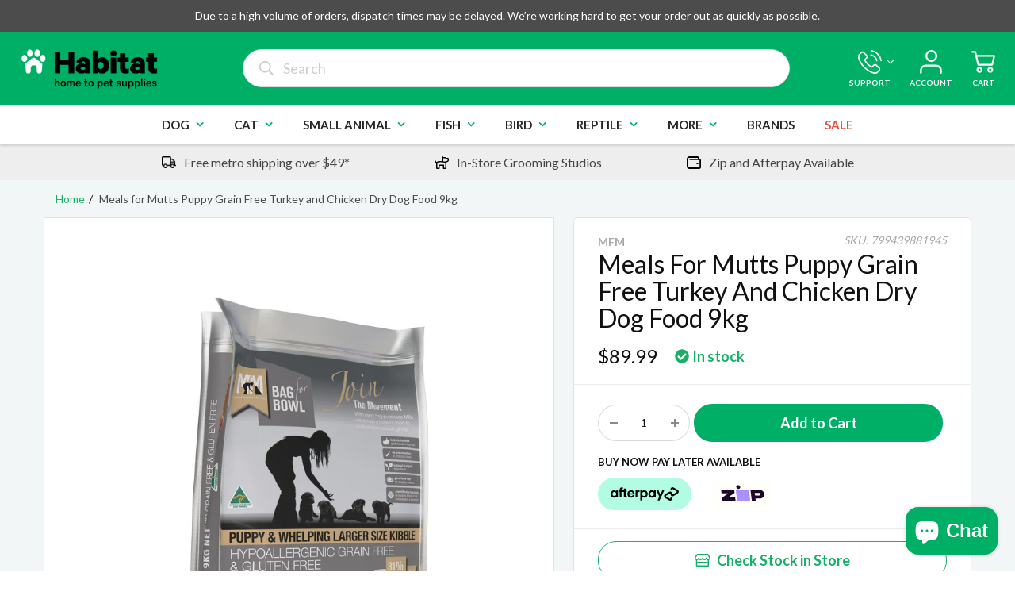

--- FILE ---
content_type: text/html; charset=utf-8
request_url: https://www.habitatpets.com.au/products/mfm-gf-pup-turkey-chick-9kg
body_size: 83705
content:
<!doctype html>
<html lang="en" class="noIE">
  <head>
    <!-- Google Tag Manager -->
<script>(function(w,d,s,l,i){w[l]=w[l]||[];w[l].push({'gtm.start':
new Date().getTime(),event:'gtm.js'});var f=d.getElementsByTagName(s)[0],
j=d.createElement(s),dl=l!='dataLayer'?'&l='+l:'';j.async=true;j.src=
'https://www.googletagmanager.com/gtm.js?id='+i+dl;f.parentNode.insertBefore(j,f);
})(window,document,'script','dataLayer','GTM-PSLLG4R');</script>
<!-- End Google Tag Manager -->
<meta name="google-site-verification" content="Q1Gal6bL2JVpGQ0lI3dVhQVb-Tv8Ka7o3n-_UQolGAQ" />
    <!-- Basic page needs ================================================== -->
    <meta charset="utf-8">
    <meta name="viewport" content="width=device-width, initial-scale=1, maximum-scale=1">

    <!-- Title and description ================================================== -->
    <title>
      Meals for Mutts Puppy Grain Free Turkey and Chicken Dry Dog Food 9kg &ndash; Habitat Pet Supplies
    </title>

    
    <meta name="description" content="Dogs are so much more than pets. They&#39;re more like members of the family! It&#39;s only natural that you want the very best for your dog. Meals for Mutts know exactly how you feel. That’s why they’ve created a range of holistic, super-premium dog food that’s absolutely packed with vitamins and nutrients especially selected">
    

    <!-- Helpers ================================================== -->
    
  <meta property="og:type" content="product">
  <meta property="og:title" content="Meals for Mutts Puppy Grain Free Turkey and Chicken Dry Dog Food 9kg">
  
  <meta property="og:image" content="http://www.habitatpets.com.au/cdn/shop/products/Meals-for-Mutts-Puppy-Grain-Free-Turkey-and-Chicken-Dry-Dog-Food-9kg_800x.jpg?v=1743615935">
  <meta property="og:image:secure_url" content="https://www.habitatpets.com.au/cdn/shop/products/Meals-for-Mutts-Puppy-Grain-Free-Turkey-and-Chicken-Dry-Dog-Food-9kg_800x.jpg?v=1743615935">
  
  <meta property="og:image" content="http://www.habitatpets.com.au/cdn/shop/products/Meals-for-Mutts-Puppy-Grain-Free-Turkey-and-Chicken-Dry-Dog-Food-9kg-2_800x.jpg?v=1743615936">
  <meta property="og:image:secure_url" content="https://www.habitatpets.com.au/cdn/shop/products/Meals-for-Mutts-Puppy-Grain-Free-Turkey-and-Chicken-Dry-Dog-Food-9kg-2_800x.jpg?v=1743615936">
  
  <meta property="og:image" content="http://www.habitatpets.com.au/cdn/shop/products/Meals-for-Mutts-Puppy-Grain-Free-Turkey-and-Chicken-Dry-Dog-Food-9kg-3_800x.jpg?v=1743615938">
  <meta property="og:image:secure_url" content="https://www.habitatpets.com.au/cdn/shop/products/Meals-for-Mutts-Puppy-Grain-Free-Turkey-and-Chicken-Dry-Dog-Food-9kg-3_800x.jpg?v=1743615938">
  
  <meta property="og:price:amount" content="89.99">
  <meta property="og:price:currency" content="AUD">


  <meta property="og:description" content="Dogs are so much more than pets. They&#39;re more like members of the family! It&#39;s only natural that you want the very best for your dog. Meals for Mutts know exactly how you feel. That’s why they’ve created a range of holistic, super-premium dog food that’s absolutely packed with vitamins and nutrients especially selected">

  <meta property="og:url" content="https://www.habitatpets.com.au/products/mfm-gf-pup-turkey-chick-9kg">
  <meta property="og:site_name" content="Habitat Pet Supplies">



<meta name="twitter:card" content="summary">

  <meta name="twitter:title" content="Meals for Mutts Puppy Grain Free Turkey and Chicken Dry Dog Food 9kg">
  <meta name="twitter:description" content="Dogs are so much more than pets. They&#39;re more like members of the family! It&#39;s only natural that you want the very best for your dog. Meals for Mutts know exactly how you feel. That’s why they’ve created a range of holistic, super-premium dog food that’s absolutely packed with vitamins and nutrients especially selected to optimise your dog’s health and wellbeing.Puppies have particular dietary requirements, and naturally, MfM is one step ahead. Their grain free Turkey and Chicken dry food has everything your growing puppy needs – like protein, iron, zinc and niacin. It’s also low in fat, low-GI and boosts your puppy’s immune system. Made in Australia from all-natural ingredients Dry food, specifically formulated for puppies Large size kibble is perfect for keeping hungry puppies satisfied Hypoallergenic and gluten free Free from dairy, sucrose, wheat and corn, as well as">
  <meta name="twitter:image" content="https://www.habitatpets.com.au/cdn/shop/products/Meals-for-Mutts-Puppy-Grain-Free-Turkey-and-Chicken-Dry-Dog-Food-9kg_800x.jpg?v=1743615935">
  <meta name="twitter:image:width" content="240">
  <meta name="twitter:image:height" content="240">

    <link rel="canonical" href="https://www.habitatpets.com.au/products/mfm-gf-pup-turkey-chick-9kg">
    <meta name="viewport" content="width=device-width,initial-scale=1">
    <meta name="theme-color" content="#00af66">

    
    <link rel="shortcut icon" href="//www.habitatpets.com.au/cdn/shop/t/265/assets/favicon.png?v=65581365210747247311738014030" type="image/png" />
    

      <link rel="stylesheet" href="https://pro.fontawesome.com/releases/v5.10.0/css/all.css" integrity="sha384-AYmEC3Yw5cVb3ZcuHtOA93w35dYTsvhLPVnYs9eStHfGJvOvKxVfELGroGkvsg+p" crossorigin="anonymous"/>
    
    
    <link href="https://fonts.googleapis.com/css2?family=Lato:wght@300;400;700;900&display=swap" rel="stylesheet">
    <link href="//www.habitatpets.com.au/cdn/shop/t/265/assets/lity.min.css?v=178943211200621903241738014030" rel="stylesheet" type="text/css" media="all" />
    <link href="//www.habitatpets.com.au/cdn/shop/t/265/assets/apps.css?v=7086578441526887001738014030" rel="stylesheet" type="text/css" media="all" />
    <link href="//www.habitatpets.com.au/cdn/shop/t/265/assets/style.css?v=49043708823895303681738014030" rel="stylesheet" type="text/css" media="all" />
    <link href="//www.habitatpets.com.au/cdn/shop/t/265/assets/flexslider.css?v=80012285060199681491738014030" rel="stylesheet" type="text/css" media="all" />
    <link href="//www.habitatpets.com.au/cdn/shop/t/265/assets/flexslider-product.css?v=103213473551513170411738014030" rel="stylesheet" type="text/css" media="all" />
    <link href="//www.habitatpets.com.au/cdn/shop/t/265/assets/slick.css?v=153333741751345896171738014030" rel="stylesheet" type="text/css" media="all" />
    <link href="//www.habitatpets.com.au/cdn/shop/t/265/assets/main.scss.css?v=62977061300895751731738014388" rel="stylesheet" type="text/css" media="all" />
<link href="//www.habitatpets.com.au/cdn/shop/t/265/assets/product-customize.scss.css?v=10402381676147933871738014030" rel="stylesheet" type="text/css" media="all" />
    
    <!-- Header hook for plugins ================================================== -->

    <script>window.performance && window.performance.mark && window.performance.mark('shopify.content_for_header.start');</script><meta name="google-site-verification" content="GkttGosFfKn97eXk9VL9Sfh8Pwv7S_QcpunhHow7vp8">
<meta id="shopify-digital-wallet" name="shopify-digital-wallet" content="/24356313/digital_wallets/dialog">
<meta name="shopify-checkout-api-token" content="ced1b3e67f4395dd41756593c1757da9">
<meta id="in-context-paypal-metadata" data-shop-id="24356313" data-venmo-supported="false" data-environment="production" data-locale="en_US" data-paypal-v4="true" data-currency="AUD">
<link rel="alternate" type="application/json+oembed" href="https://www.habitatpets.com.au/products/mfm-gf-pup-turkey-chick-9kg.oembed">
<script async="async" src="/checkouts/internal/preloads.js?locale=en-AU"></script>
<link rel="preconnect" href="https://shop.app" crossorigin="anonymous">
<script async="async" src="https://shop.app/checkouts/internal/preloads.js?locale=en-AU&shop_id=24356313" crossorigin="anonymous"></script>
<script id="apple-pay-shop-capabilities" type="application/json">{"shopId":24356313,"countryCode":"AU","currencyCode":"AUD","merchantCapabilities":["supports3DS"],"merchantId":"gid:\/\/shopify\/Shop\/24356313","merchantName":"Habitat Pet Supplies","requiredBillingContactFields":["postalAddress","email","phone"],"requiredShippingContactFields":["postalAddress","email","phone"],"shippingType":"shipping","supportedNetworks":["visa","masterCard"],"total":{"type":"pending","label":"Habitat Pet Supplies","amount":"1.00"},"shopifyPaymentsEnabled":true,"supportsSubscriptions":true}</script>
<script id="shopify-features" type="application/json">{"accessToken":"ced1b3e67f4395dd41756593c1757da9","betas":["rich-media-storefront-analytics"],"domain":"www.habitatpets.com.au","predictiveSearch":true,"shopId":24356313,"locale":"en"}</script>
<script>var Shopify = Shopify || {};
Shopify.shop = "habitat-pet-supplies.myshopify.com";
Shopify.locale = "en";
Shopify.currency = {"active":"AUD","rate":"1.0"};
Shopify.country = "AU";
Shopify.theme = {"name":"v1.7.6 | 28JAN | HP0000-14 | 132756013155","id":132756013155,"schema_name":"ShowTime","schema_version":"5.0.7","theme_store_id":687,"role":"main"};
Shopify.theme.handle = "null";
Shopify.theme.style = {"id":null,"handle":null};
Shopify.cdnHost = "www.habitatpets.com.au/cdn";
Shopify.routes = Shopify.routes || {};
Shopify.routes.root = "/";</script>
<script type="module">!function(o){(o.Shopify=o.Shopify||{}).modules=!0}(window);</script>
<script>!function(o){function n(){var o=[];function n(){o.push(Array.prototype.slice.apply(arguments))}return n.q=o,n}var t=o.Shopify=o.Shopify||{};t.loadFeatures=n(),t.autoloadFeatures=n()}(window);</script>
<script>
  window.ShopifyPay = window.ShopifyPay || {};
  window.ShopifyPay.apiHost = "shop.app\/pay";
  window.ShopifyPay.redirectState = null;
</script>
<script id="shop-js-analytics" type="application/json">{"pageType":"product"}</script>
<script defer="defer" async type="module" src="//www.habitatpets.com.au/cdn/shopifycloud/shop-js/modules/v2/client.init-shop-cart-sync_WVOgQShq.en.esm.js"></script>
<script defer="defer" async type="module" src="//www.habitatpets.com.au/cdn/shopifycloud/shop-js/modules/v2/chunk.common_C_13GLB1.esm.js"></script>
<script defer="defer" async type="module" src="//www.habitatpets.com.au/cdn/shopifycloud/shop-js/modules/v2/chunk.modal_CLfMGd0m.esm.js"></script>
<script type="module">
  await import("//www.habitatpets.com.au/cdn/shopifycloud/shop-js/modules/v2/client.init-shop-cart-sync_WVOgQShq.en.esm.js");
await import("//www.habitatpets.com.au/cdn/shopifycloud/shop-js/modules/v2/chunk.common_C_13GLB1.esm.js");
await import("//www.habitatpets.com.au/cdn/shopifycloud/shop-js/modules/v2/chunk.modal_CLfMGd0m.esm.js");

  window.Shopify.SignInWithShop?.initShopCartSync?.({"fedCMEnabled":true,"windoidEnabled":true});

</script>
<script>
  window.Shopify = window.Shopify || {};
  if (!window.Shopify.featureAssets) window.Shopify.featureAssets = {};
  window.Shopify.featureAssets['shop-js'] = {"shop-cart-sync":["modules/v2/client.shop-cart-sync_DuR37GeY.en.esm.js","modules/v2/chunk.common_C_13GLB1.esm.js","modules/v2/chunk.modal_CLfMGd0m.esm.js"],"init-fed-cm":["modules/v2/client.init-fed-cm_BucUoe6W.en.esm.js","modules/v2/chunk.common_C_13GLB1.esm.js","modules/v2/chunk.modal_CLfMGd0m.esm.js"],"shop-toast-manager":["modules/v2/client.shop-toast-manager_B0JfrpKj.en.esm.js","modules/v2/chunk.common_C_13GLB1.esm.js","modules/v2/chunk.modal_CLfMGd0m.esm.js"],"init-shop-cart-sync":["modules/v2/client.init-shop-cart-sync_WVOgQShq.en.esm.js","modules/v2/chunk.common_C_13GLB1.esm.js","modules/v2/chunk.modal_CLfMGd0m.esm.js"],"shop-button":["modules/v2/client.shop-button_B_U3bv27.en.esm.js","modules/v2/chunk.common_C_13GLB1.esm.js","modules/v2/chunk.modal_CLfMGd0m.esm.js"],"init-windoid":["modules/v2/client.init-windoid_DuP9q_di.en.esm.js","modules/v2/chunk.common_C_13GLB1.esm.js","modules/v2/chunk.modal_CLfMGd0m.esm.js"],"shop-cash-offers":["modules/v2/client.shop-cash-offers_BmULhtno.en.esm.js","modules/v2/chunk.common_C_13GLB1.esm.js","modules/v2/chunk.modal_CLfMGd0m.esm.js"],"pay-button":["modules/v2/client.pay-button_CrPSEbOK.en.esm.js","modules/v2/chunk.common_C_13GLB1.esm.js","modules/v2/chunk.modal_CLfMGd0m.esm.js"],"init-customer-accounts":["modules/v2/client.init-customer-accounts_jNk9cPYQ.en.esm.js","modules/v2/client.shop-login-button_DJ5ldayH.en.esm.js","modules/v2/chunk.common_C_13GLB1.esm.js","modules/v2/chunk.modal_CLfMGd0m.esm.js"],"avatar":["modules/v2/client.avatar_BTnouDA3.en.esm.js"],"checkout-modal":["modules/v2/client.checkout-modal_pBPyh9w8.en.esm.js","modules/v2/chunk.common_C_13GLB1.esm.js","modules/v2/chunk.modal_CLfMGd0m.esm.js"],"init-shop-for-new-customer-accounts":["modules/v2/client.init-shop-for-new-customer-accounts_BUoCy7a5.en.esm.js","modules/v2/client.shop-login-button_DJ5ldayH.en.esm.js","modules/v2/chunk.common_C_13GLB1.esm.js","modules/v2/chunk.modal_CLfMGd0m.esm.js"],"init-customer-accounts-sign-up":["modules/v2/client.init-customer-accounts-sign-up_CnczCz9H.en.esm.js","modules/v2/client.shop-login-button_DJ5ldayH.en.esm.js","modules/v2/chunk.common_C_13GLB1.esm.js","modules/v2/chunk.modal_CLfMGd0m.esm.js"],"init-shop-email-lookup-coordinator":["modules/v2/client.init-shop-email-lookup-coordinator_CzjY5t9o.en.esm.js","modules/v2/chunk.common_C_13GLB1.esm.js","modules/v2/chunk.modal_CLfMGd0m.esm.js"],"shop-follow-button":["modules/v2/client.shop-follow-button_CsYC63q7.en.esm.js","modules/v2/chunk.common_C_13GLB1.esm.js","modules/v2/chunk.modal_CLfMGd0m.esm.js"],"shop-login-button":["modules/v2/client.shop-login-button_DJ5ldayH.en.esm.js","modules/v2/chunk.common_C_13GLB1.esm.js","modules/v2/chunk.modal_CLfMGd0m.esm.js"],"shop-login":["modules/v2/client.shop-login_B9ccPdmx.en.esm.js","modules/v2/chunk.common_C_13GLB1.esm.js","modules/v2/chunk.modal_CLfMGd0m.esm.js"],"lead-capture":["modules/v2/client.lead-capture_D0K_KgYb.en.esm.js","modules/v2/chunk.common_C_13GLB1.esm.js","modules/v2/chunk.modal_CLfMGd0m.esm.js"],"payment-terms":["modules/v2/client.payment-terms_BWmiNN46.en.esm.js","modules/v2/chunk.common_C_13GLB1.esm.js","modules/v2/chunk.modal_CLfMGd0m.esm.js"]};
</script>
<script>(function() {
  var isLoaded = false;
  function asyncLoad() {
    if (isLoaded) return;
    isLoaded = true;
    var urls = ["https:\/\/s3.amazonaws.com\/verge-shopify\/verge-json-ld.js?shop=habitat-pet-supplies.myshopify.com","https:\/\/chimpstatic.com\/mcjs-connected\/js\/users\/39e8a033fe\/f3051cab275f9e0d498852d5c.js?shop=habitat-pet-supplies.myshopify.com","https:\/\/ecommplugins-trustboxsettings.trustpilot.com\/habitat-pet-supplies.myshopify.com.js?settings=1614148295021\u0026shop=habitat-pet-supplies.myshopify.com","https:\/\/widget.trustpilot.com\/bootstrap\/v5\/tp.widget.sync.bootstrap.min.js?shop=habitat-pet-supplies.myshopify.com","https:\/\/ecommplugins-scripts.trustpilot.com\/v2.1\/js\/header.min.js?settings=eyJrZXkiOiJLcEE5R2hsUW5pcFRVZXVBIn0=\u0026v=2.5\u0026shop=habitat-pet-supplies.myshopify.com","https:\/\/d3p29gcwgas9m8.cloudfront.net\/assets\/js\/index.js?shop=habitat-pet-supplies.myshopify.com","https:\/\/d33a6lvgbd0fej.cloudfront.net\/script_tag\/secomapp.scripttag.js?shop=habitat-pet-supplies.myshopify.com","https:\/\/cdn.hextom.com\/js\/quickannouncementbar.js?shop=habitat-pet-supplies.myshopify.com","https:\/\/a.mailmunch.co\/widgets\/site-446025-391afc1cf56ba0abe98d6a8be946737d3ca1c7ce.js?shop=habitat-pet-supplies.myshopify.com"];
    for (var i = 0; i < urls.length; i++) {
      var s = document.createElement('script');
      s.type = 'text/javascript';
      s.async = true;
      s.src = urls[i];
      var x = document.getElementsByTagName('script')[0];
      x.parentNode.insertBefore(s, x);
    }
  };
  if(window.attachEvent) {
    window.attachEvent('onload', asyncLoad);
  } else {
    window.addEventListener('load', asyncLoad, false);
  }
})();</script>
<script id="__st">var __st={"a":24356313,"offset":39600,"reqid":"fb0cf8ed-15d2-4f43-8c22-3d7b8b1d6e90-1769603544","pageurl":"www.habitatpets.com.au\/products\/mfm-gf-pup-turkey-chick-9kg","u":"f7ed1383bef6","p":"product","rtyp":"product","rid":498424709150};</script>
<script>window.ShopifyPaypalV4VisibilityTracking = true;</script>
<script id="captcha-bootstrap">!function(){'use strict';const t='contact',e='account',n='new_comment',o=[[t,t],['blogs',n],['comments',n],[t,'customer']],c=[[e,'customer_login'],[e,'guest_login'],[e,'recover_customer_password'],[e,'create_customer']],r=t=>t.map((([t,e])=>`form[action*='/${t}']:not([data-nocaptcha='true']) input[name='form_type'][value='${e}']`)).join(','),a=t=>()=>t?[...document.querySelectorAll(t)].map((t=>t.form)):[];function s(){const t=[...o],e=r(t);return a(e)}const i='password',u='form_key',d=['recaptcha-v3-token','g-recaptcha-response','h-captcha-response',i],f=()=>{try{return window.sessionStorage}catch{return}},m='__shopify_v',_=t=>t.elements[u];function p(t,e,n=!1){try{const o=window.sessionStorage,c=JSON.parse(o.getItem(e)),{data:r}=function(t){const{data:e,action:n}=t;return t[m]||n?{data:e,action:n}:{data:t,action:n}}(c);for(const[e,n]of Object.entries(r))t.elements[e]&&(t.elements[e].value=n);n&&o.removeItem(e)}catch(o){console.error('form repopulation failed',{error:o})}}const l='form_type',E='cptcha';function T(t){t.dataset[E]=!0}const w=window,h=w.document,L='Shopify',v='ce_forms',y='captcha';let A=!1;((t,e)=>{const n=(g='f06e6c50-85a8-45c8-87d0-21a2b65856fe',I='https://cdn.shopify.com/shopifycloud/storefront-forms-hcaptcha/ce_storefront_forms_captcha_hcaptcha.v1.5.2.iife.js',D={infoText:'Protected by hCaptcha',privacyText:'Privacy',termsText:'Terms'},(t,e,n)=>{const o=w[L][v],c=o.bindForm;if(c)return c(t,g,e,D).then(n);var r;o.q.push([[t,g,e,D],n]),r=I,A||(h.body.append(Object.assign(h.createElement('script'),{id:'captcha-provider',async:!0,src:r})),A=!0)});var g,I,D;w[L]=w[L]||{},w[L][v]=w[L][v]||{},w[L][v].q=[],w[L][y]=w[L][y]||{},w[L][y].protect=function(t,e){n(t,void 0,e),T(t)},Object.freeze(w[L][y]),function(t,e,n,w,h,L){const[v,y,A,g]=function(t,e,n){const i=e?o:[],u=t?c:[],d=[...i,...u],f=r(d),m=r(i),_=r(d.filter((([t,e])=>n.includes(e))));return[a(f),a(m),a(_),s()]}(w,h,L),I=t=>{const e=t.target;return e instanceof HTMLFormElement?e:e&&e.form},D=t=>v().includes(t);t.addEventListener('submit',(t=>{const e=I(t);if(!e)return;const n=D(e)&&!e.dataset.hcaptchaBound&&!e.dataset.recaptchaBound,o=_(e),c=g().includes(e)&&(!o||!o.value);(n||c)&&t.preventDefault(),c&&!n&&(function(t){try{if(!f())return;!function(t){const e=f();if(!e)return;const n=_(t);if(!n)return;const o=n.value;o&&e.removeItem(o)}(t);const e=Array.from(Array(32),(()=>Math.random().toString(36)[2])).join('');!function(t,e){_(t)||t.append(Object.assign(document.createElement('input'),{type:'hidden',name:u})),t.elements[u].value=e}(t,e),function(t,e){const n=f();if(!n)return;const o=[...t.querySelectorAll(`input[type='${i}']`)].map((({name:t})=>t)),c=[...d,...o],r={};for(const[a,s]of new FormData(t).entries())c.includes(a)||(r[a]=s);n.setItem(e,JSON.stringify({[m]:1,action:t.action,data:r}))}(t,e)}catch(e){console.error('failed to persist form',e)}}(e),e.submit())}));const S=(t,e)=>{t&&!t.dataset[E]&&(n(t,e.some((e=>e===t))),T(t))};for(const o of['focusin','change'])t.addEventListener(o,(t=>{const e=I(t);D(e)&&S(e,y())}));const B=e.get('form_key'),M=e.get(l),P=B&&M;t.addEventListener('DOMContentLoaded',(()=>{const t=y();if(P)for(const e of t)e.elements[l].value===M&&p(e,B);[...new Set([...A(),...v().filter((t=>'true'===t.dataset.shopifyCaptcha))])].forEach((e=>S(e,t)))}))}(h,new URLSearchParams(w.location.search),n,t,e,['guest_login'])})(!0,!0)}();</script>
<script integrity="sha256-4kQ18oKyAcykRKYeNunJcIwy7WH5gtpwJnB7kiuLZ1E=" data-source-attribution="shopify.loadfeatures" defer="defer" src="//www.habitatpets.com.au/cdn/shopifycloud/storefront/assets/storefront/load_feature-a0a9edcb.js" crossorigin="anonymous"></script>
<script crossorigin="anonymous" defer="defer" src="//www.habitatpets.com.au/cdn/shopifycloud/storefront/assets/shopify_pay/storefront-65b4c6d7.js?v=20250812"></script>
<script data-source-attribution="shopify.dynamic_checkout.dynamic.init">var Shopify=Shopify||{};Shopify.PaymentButton=Shopify.PaymentButton||{isStorefrontPortableWallets:!0,init:function(){window.Shopify.PaymentButton.init=function(){};var t=document.createElement("script");t.src="https://www.habitatpets.com.au/cdn/shopifycloud/portable-wallets/latest/portable-wallets.en.js",t.type="module",document.head.appendChild(t)}};
</script>
<script data-source-attribution="shopify.dynamic_checkout.buyer_consent">
  function portableWalletsHideBuyerConsent(e){var t=document.getElementById("shopify-buyer-consent"),n=document.getElementById("shopify-subscription-policy-button");t&&n&&(t.classList.add("hidden"),t.setAttribute("aria-hidden","true"),n.removeEventListener("click",e))}function portableWalletsShowBuyerConsent(e){var t=document.getElementById("shopify-buyer-consent"),n=document.getElementById("shopify-subscription-policy-button");t&&n&&(t.classList.remove("hidden"),t.removeAttribute("aria-hidden"),n.addEventListener("click",e))}window.Shopify?.PaymentButton&&(window.Shopify.PaymentButton.hideBuyerConsent=portableWalletsHideBuyerConsent,window.Shopify.PaymentButton.showBuyerConsent=portableWalletsShowBuyerConsent);
</script>
<script data-source-attribution="shopify.dynamic_checkout.cart.bootstrap">document.addEventListener("DOMContentLoaded",(function(){function t(){return document.querySelector("shopify-accelerated-checkout-cart, shopify-accelerated-checkout")}if(t())Shopify.PaymentButton.init();else{new MutationObserver((function(e,n){t()&&(Shopify.PaymentButton.init(),n.disconnect())})).observe(document.body,{childList:!0,subtree:!0})}}));
</script>
<link id="shopify-accelerated-checkout-styles" rel="stylesheet" media="screen" href="https://www.habitatpets.com.au/cdn/shopifycloud/portable-wallets/latest/accelerated-checkout-backwards-compat.css" crossorigin="anonymous">
<style id="shopify-accelerated-checkout-cart">
        #shopify-buyer-consent {
  margin-top: 1em;
  display: inline-block;
  width: 100%;
}

#shopify-buyer-consent.hidden {
  display: none;
}

#shopify-subscription-policy-button {
  background: none;
  border: none;
  padding: 0;
  text-decoration: underline;
  font-size: inherit;
  cursor: pointer;
}

#shopify-subscription-policy-button::before {
  box-shadow: none;
}

      </style>

<script>window.performance && window.performance.mark && window.performance.mark('shopify.content_for_header.end');</script>
    

    <!--[if lt IE 9]>
    <script src="//html5shiv.googlecode.com/svn/trunk/html5.js" type="text/javascript"></script>
    <![endif]-->

    

    <script src="//www.habitatpets.com.au/cdn/shop/t/265/assets/jquery.js?v=28577836119606976961738014030" type="text/javascript"></script>
    <script src="//www.habitatpets.com.au/cdn/shop/t/265/assets/lity.min.js?v=177783841802580527381738014030" type="text/javascript"></script>

    <!-- Theme Global App JS ================================================== -->
    <script>
      var app = app || {
        data:{
          template:"product",
          money_format: "${{amount}}",
          clickAndCollectUniqueVariantId: 33261105512547,
          uberDeliveryUniqueVariantId: 40251426504803,
          uberDeliveryUniqueVariantId20: 42976560578659,
          uberDeliveryUniqueVariantId30: 42976563134563,
        }
      }
    </script>

    <link href="//cdn.rawgit.com/noelboss/featherlight/1.7.13/release/featherlight.min.css" type="text/css" rel="stylesheet" />
	<!-- Hotjar Tracking Code for https://www.habitatpets.com.au -->
    <script>
        (function(h,o,t,j,a,r){
            h.hj=h.hj||function(){(h.hj.q=h.hj.q||[]).push(arguments)};
            h._hjSettings={hjid:1516080,hjsv:6};
            a=o.getElementsByTagName('head')[0];
            r=o.createElement('script');r.async=1;
            r.src=t+h._hjSettings.hjid+j+h._hjSettings.hjsv;
            a.appendChild(r);
        })(window,document,'https://static.hotjar.com/c/hotjar-','.js?sv=');
    </script>
 



<!-- Scripts -->

<script src="//www.habitatpets.com.au/cdn/shopifycloud/storefront/assets/themes_support/api.jquery-7ab1a3a4.js" type="text/javascript"></script>
 <script src="//www.habitatpets.com.au/cdn/shop/t/265/assets/click-and-collect-es6.js?v=31157601084012139371738014387" type="text/javascript"></script>

<!-- Stylesheets -->
 <link href="//www.habitatpets.com.au/cdn/shop/t/265/assets/click-and-collect.scss.css?v=20374758514733266821738014030" rel="stylesheet" type="text/css" media="all" />

<!-- Inline scripts -->

<script type="text/javascript">

  function initCnc () {
    var clickAndCollectSettings = {
      subdomain: 'habitat-pet-supplies',
      apiPrefix: 'shopify.retailexpress.com.au',
      showQuantity: true,
      enableMap: true,
      template: "product",
      cartItems: [],
      clickAndCollectUniqueVariantId: 33261105512547,
      uberDeliveryUniqueVariantId: 40251426504803,
      uberDeliveryUniqueVariantId20: 42976560578659,
      uberDeliveryUniqueVariantId30: 42976563134563,
      dayDeliveryTitle: "Same Day Delivery is only available:",
      dayDeliveryContent: "\u003cp\u003eMonday–Friday: 9am to 4pm\u2028Saturday–Sunday: 10am to 3pm\u003c\/p\u003e"
    };
    
    
      window.cnc = new ClickAndCollectProduct(clickAndCollectSettings, '7013119492126');
    
  }

  function initMap() {
    if (window.cnc) {
      window.cnc.mapReady();
    } else {
      window.mapIsReady = true;
    }
  }

  document.addEventListener("DOMContentLoaded", function(event) {
    if (!document.getElementById('cnc-container')) {
      console.log('Click and Collect element not found.');
    } else {
      initCnc();
    }
  });
</script>

<!-- Remove if not using Google Maps -->
<script async defer src="https://maps.googleapis.com/maps/api/js?key=AIzaSyB4kltOyIftGJASOzZwtD6iCYsNBbxGdDg&callback=initMap&region=au" type="text/javascript"></script>

<script>
  const POSTCODE_SERVICE_TOKEN = "C0nv3rtD";
</script>



  <!--openpaywidgetsstart--><script src='https://unpkg.com/@webcomponents/webcomponentsjs@2.4.3/webcomponents-loader.js'></script>
        

<div id='openpayinfobelt'></div><div id='openpaybottom'></div>


<script type='text/javascript'>

var ibw = 'off';
var sty = 'no';
ibwt = '';

if( ibw == 'homepage'){


} else if(ibw == 'acrossthesite'){
 document.getElementById('openpayinfobelt').innerHTML = '<opy-info-belt color=amber></opy-info-belt>';

}


   if(sty == 'yes' && ibw !== 'off') {
    window.onscroll = function() {opyinfobelt()};
var optopbar = document.getElementById('openpayinfobelt');
var optopbarbottom = document.getElementById('openpaybottom');
var sticky = optopbar.offsetTop;

function opyinfobelt() {
  if (window.pageYOffset >= sticky) {
    optopbar.classList.add('openpaysticky')
    optopbarbottom.classList.add('openpaybottom')
  } else {
    optopbar.classList.remove('openpaysticky');
    optopbarbottom.classList.remove('openpaybottom')
  }
}

                }


      var provariation = [];
      
                provariation[7013119492126] = 89.99;
            


        function insertAfter(referenceNode, el) {
        if (referenceNode === null) {
              return 0;
            }
            return referenceNode.parentNode.insertBefore(el, referenceNode.nextSibling);

      }

      if('1' == '1'){


      //function openpaycartpagewidget(){
      //  var cpw = 0.0;
      //  var html = '';
      //  html += '<opy-cart amount="'+cpw+'" logo=grey-on-amberbg></opy-cart>';
      //  var newEl = document.createElement('div');
      //  newEl.className = 'openpaycartpagewidget';
      //  newEl.innerHTML = html;
      //  var ref = document.querySelector('#cart-section');
      //  insertAfter(ref, newEl);
      //}
      //setTimeout(function(){
      //      openpaycartpagewidget();
      //    },500);
      }
       
       if('1' == '1'){
      function productpagewidget(cp){
        var dpp = cp;
        var html = '';
         html += '<opy-product-page amount="'+dpp+'" logo=grey-on-amberbg></opy-product-page>';
        var newEl = document.createElement('div');
        newEl.className = 'openpayproductpagewidget';
        newEl.innerHTML = html;
        var ref = document.querySelector('#variant-inventory');
          setTimeout(function(){
            insertAfter(ref, newEl);
          },500);
      }
      setTimeout(function(){
        var cp = 89.99;
        productpagewidget(cp);
        var cform = document.querySelector('form[action="/cart/add"]');
        if (cform === null) {
              return 0;
            }
        return cform.addEventListener('change', function(){
          var snvpricecalculatorwidgetrk = document.querySelector('.openpayproductpagewidget');
          if (!snvpricecalculatorwidgetrk) {
            return;
          }
          snvpricecalculatorwidgetrk.remove();
          form = jQuery('form[action="/cart/add"]');
          jQuery('input[name^=id]:checked, select[name^=id] option, input[name=id], hidden[name^=id]', form).removeAttr('disabled');
          var vid = jQuery('input[name^=id]:checked, select[name^=id], input[name=id], hidden[name^=id]', form).val();
          var cp = provariation[vid];
          productpagewidget(cp);
          });
      },1000);

      }
       
    </script>



<script type='text/javascript'>
        OpenpayWidgets.Config({
            region: 'AU',
            currency: '$‎',
            planTiers: ["2","3","4"],
            minEligibleAmount: 1,
            maxEligibleAmount: 1500,
            type: 'Online'
        });

    </script>

    <style>

    #openpayinfobelt {

    top: 0;
    width: 100%;
    z-index: 999;
}
.openpaysticky {position: fixed;}
.openpaybottom{height:40px;}

.openpayproductpagewidget{margin-left: 28px;}
.openpaycartpagewidget{float: right;width: 298px;}
.openpaycartpagewidget opy-cart{float: right;}

@media only screen and (max-width: 450px) {
  .openpaycartpagewidget { margin: inherit;}
}

#slide-160393423902ceed3e-0 img{
    width: 728px;
}
    </style>

    <!--begin-boost-pfs-filter-css-->
  <link rel="preload stylesheet" href="//www.habitatpets.com.au/cdn/shop/t/265/assets/boost-pfs-instant-search.css?v=42056931375033175991738014030" as="style"><link href="//www.habitatpets.com.au/cdn/shop/t/265/assets/boost-pfs-custom.css?v=149249317019986521151738014030" rel="stylesheet" type="text/css" media="all" />
<style data-id="boost-pfs-style">
    .boost-pfs-filter-option-title-text {}

   .boost-pfs-filter-tree-v .boost-pfs-filter-option-title-text:before {}
    .boost-pfs-filter-tree-v .boost-pfs-filter-option.boost-pfs-filter-option-collapsed .boost-pfs-filter-option-title-text:before {}
    .boost-pfs-filter-tree-h .boost-pfs-filter-option-title-heading:before {}

    .boost-pfs-filter-refine-by .boost-pfs-filter-option-title h3 {}

    .boost-pfs-filter-option-content .boost-pfs-filter-option-item-list .boost-pfs-filter-option-item button,
    .boost-pfs-filter-option-content .boost-pfs-filter-option-item-list .boost-pfs-filter-option-item .boost-pfs-filter-button,
    .boost-pfs-filter-option-range-amount input,
    .boost-pfs-filter-tree-v .boost-pfs-filter-refine-by .boost-pfs-filter-refine-by-items .refine-by-item,
    .boost-pfs-filter-refine-by-wrapper-v .boost-pfs-filter-refine-by .boost-pfs-filter-refine-by-items .refine-by-item,
    .boost-pfs-filter-refine-by .boost-pfs-filter-option-title,
    .boost-pfs-filter-refine-by .boost-pfs-filter-refine-by-items .refine-by-item>a,
    .boost-pfs-filter-refine-by>span,
    .boost-pfs-filter-clear,
    .boost-pfs-filter-clear-all{}
    .boost-pfs-filter-tree-h .boost-pfs-filter-pc .boost-pfs-filter-refine-by-items .refine-by-item .boost-pfs-filter-clear .refine-by-type,
    .boost-pfs-filter-refine-by-wrapper-h .boost-pfs-filter-pc .boost-pfs-filter-refine-by-items .refine-by-item .boost-pfs-filter-clear .refine-by-type {}

    .boost-pfs-filter-option-multi-level-collections .boost-pfs-filter-option-multi-level-list .boost-pfs-filter-option-item .boost-pfs-filter-button-arrow .boost-pfs-arrow:before,
    .boost-pfs-filter-option-multi-level-tag .boost-pfs-filter-option-multi-level-list .boost-pfs-filter-option-item .boost-pfs-filter-button-arrow .boost-pfs-arrow:before {}

    .boost-pfs-filter-refine-by-wrapper-v .boost-pfs-filter-refine-by .boost-pfs-filter-refine-by-items .refine-by-item .boost-pfs-filter-clear:after,
    .boost-pfs-filter-refine-by-wrapper-v .boost-pfs-filter-refine-by .boost-pfs-filter-refine-by-items .refine-by-item .boost-pfs-filter-clear:before,
    .boost-pfs-filter-tree-v .boost-pfs-filter-refine-by .boost-pfs-filter-refine-by-items .refine-by-item .boost-pfs-filter-clear:after,
    .boost-pfs-filter-tree-v .boost-pfs-filter-refine-by .boost-pfs-filter-refine-by-items .refine-by-item .boost-pfs-filter-clear:before,
    .boost-pfs-filter-refine-by-wrapper-h .boost-pfs-filter-pc .boost-pfs-filter-refine-by-items .refine-by-item .boost-pfs-filter-clear:after,
    .boost-pfs-filter-refine-by-wrapper-h .boost-pfs-filter-pc .boost-pfs-filter-refine-by-items .refine-by-item .boost-pfs-filter-clear:before,
    .boost-pfs-filter-tree-h .boost-pfs-filter-pc .boost-pfs-filter-refine-by-items .refine-by-item .boost-pfs-filter-clear:after,
    .boost-pfs-filter-tree-h .boost-pfs-filter-pc .boost-pfs-filter-refine-by-items .refine-by-item .boost-pfs-filter-clear:before {}
    .boost-pfs-filter-option-range-slider .noUi-value-horizontal {}

    .boost-pfs-filter-tree-mobile-button button,
    .boost-pfs-filter-top-sorting-mobile button {}
    .boost-pfs-filter-top-sorting-mobile button>span:after {}
  </style>
  <!--end-boost-pfs-filter-css-->
  <link href="//www.habitatpets.com.au/cdn/shop/t/265/assets/theme-custom-boost-pfs.scss.css?v=12178621400365045181738014030" rel="stylesheet" type="text/css" media="all" />

  <!-- BEGIN app block: shopify://apps/klaviyo-email-marketing-sms/blocks/klaviyo-onsite-embed/2632fe16-c075-4321-a88b-50b567f42507 -->












  <script async src="https://static.klaviyo.com/onsite/js/X2SRJq/klaviyo.js?company_id=X2SRJq"></script>
  <script>!function(){if(!window.klaviyo){window._klOnsite=window._klOnsite||[];try{window.klaviyo=new Proxy({},{get:function(n,i){return"push"===i?function(){var n;(n=window._klOnsite).push.apply(n,arguments)}:function(){for(var n=arguments.length,o=new Array(n),w=0;w<n;w++)o[w]=arguments[w];var t="function"==typeof o[o.length-1]?o.pop():void 0,e=new Promise((function(n){window._klOnsite.push([i].concat(o,[function(i){t&&t(i),n(i)}]))}));return e}}})}catch(n){window.klaviyo=window.klaviyo||[],window.klaviyo.push=function(){var n;(n=window._klOnsite).push.apply(n,arguments)}}}}();</script>

  
    <script id="viewed_product">
      if (item == null) {
        var _learnq = _learnq || [];

        var MetafieldReviews = null
        var MetafieldYotpoRating = null
        var MetafieldYotpoCount = null
        var MetafieldLooxRating = null
        var MetafieldLooxCount = null
        var okendoProduct = null
        var okendoProductReviewCount = null
        var okendoProductReviewAverageValue = null
        try {
          // The following fields are used for Customer Hub recently viewed in order to add reviews.
          // This information is not part of __kla_viewed. Instead, it is part of __kla_viewed_reviewed_items
          MetafieldReviews = {};
          MetafieldYotpoRating = null
          MetafieldYotpoCount = null
          MetafieldLooxRating = null
          MetafieldLooxCount = null

          okendoProduct = null
          // If the okendo metafield is not legacy, it will error, which then requires the new json formatted data
          if (okendoProduct && 'error' in okendoProduct) {
            okendoProduct = null
          }
          okendoProductReviewCount = okendoProduct ? okendoProduct.reviewCount : null
          okendoProductReviewAverageValue = okendoProduct ? okendoProduct.reviewAverageValue : null
        } catch (error) {
          console.error('Error in Klaviyo onsite reviews tracking:', error);
        }

        var item = {
          Name: "Meals for Mutts Puppy Grain Free Turkey and Chicken Dry Dog Food 9kg",
          ProductID: 498424709150,
          Categories: ["Boost All","Dog","Dog Food Online","Dry Dog Food","Everything Except Orijen and Prescription","Everything Excluding Prescription","Meals for Mutts","MfM","Puppy Food"],
          ImageURL: "https://www.habitatpets.com.au/cdn/shop/products/Meals-for-Mutts-Puppy-Grain-Free-Turkey-and-Chicken-Dry-Dog-Food-9kg_grande.jpg?v=1743615935",
          URL: "https://www.habitatpets.com.au/products/mfm-gf-pup-turkey-chick-9kg",
          Brand: "MFM",
          Price: "$89.99",
          Value: "89.99",
          CompareAtPrice: "$0.00"
        };
        _learnq.push(['track', 'Viewed Product', item]);
        _learnq.push(['trackViewedItem', {
          Title: item.Name,
          ItemId: item.ProductID,
          Categories: item.Categories,
          ImageUrl: item.ImageURL,
          Url: item.URL,
          Metadata: {
            Brand: item.Brand,
            Price: item.Price,
            Value: item.Value,
            CompareAtPrice: item.CompareAtPrice
          },
          metafields:{
            reviews: MetafieldReviews,
            yotpo:{
              rating: MetafieldYotpoRating,
              count: MetafieldYotpoCount,
            },
            loox:{
              rating: MetafieldLooxRating,
              count: MetafieldLooxCount,
            },
            okendo: {
              rating: okendoProductReviewAverageValue,
              count: okendoProductReviewCount,
            }
          }
        }]);
      }
    </script>
  




  <script>
    window.klaviyoReviewsProductDesignMode = false
  </script>







<!-- END app block --><script src="https://cdn.shopify.com/extensions/e8878072-2f6b-4e89-8082-94b04320908d/inbox-1254/assets/inbox-chat-loader.js" type="text/javascript" defer="defer"></script>
<link href="https://monorail-edge.shopifysvc.com" rel="dns-prefetch">
<script>(function(){if ("sendBeacon" in navigator && "performance" in window) {try {var session_token_from_headers = performance.getEntriesByType('navigation')[0].serverTiming.find(x => x.name == '_s').description;} catch {var session_token_from_headers = undefined;}var session_cookie_matches = document.cookie.match(/_shopify_s=([^;]*)/);var session_token_from_cookie = session_cookie_matches && session_cookie_matches.length === 2 ? session_cookie_matches[1] : "";var session_token = session_token_from_headers || session_token_from_cookie || "";function handle_abandonment_event(e) {var entries = performance.getEntries().filter(function(entry) {return /monorail-edge.shopifysvc.com/.test(entry.name);});if (!window.abandonment_tracked && entries.length === 0) {window.abandonment_tracked = true;var currentMs = Date.now();var navigation_start = performance.timing.navigationStart;var payload = {shop_id: 24356313,url: window.location.href,navigation_start,duration: currentMs - navigation_start,session_token,page_type: "product"};window.navigator.sendBeacon("https://monorail-edge.shopifysvc.com/v1/produce", JSON.stringify({schema_id: "online_store_buyer_site_abandonment/1.1",payload: payload,metadata: {event_created_at_ms: currentMs,event_sent_at_ms: currentMs}}));}}window.addEventListener('pagehide', handle_abandonment_event);}}());</script>
<script id="web-pixels-manager-setup">(function e(e,d,r,n,o){if(void 0===o&&(o={}),!Boolean(null===(a=null===(i=window.Shopify)||void 0===i?void 0:i.analytics)||void 0===a?void 0:a.replayQueue)){var i,a;window.Shopify=window.Shopify||{};var t=window.Shopify;t.analytics=t.analytics||{};var s=t.analytics;s.replayQueue=[],s.publish=function(e,d,r){return s.replayQueue.push([e,d,r]),!0};try{self.performance.mark("wpm:start")}catch(e){}var l=function(){var e={modern:/Edge?\/(1{2}[4-9]|1[2-9]\d|[2-9]\d{2}|\d{4,})\.\d+(\.\d+|)|Firefox\/(1{2}[4-9]|1[2-9]\d|[2-9]\d{2}|\d{4,})\.\d+(\.\d+|)|Chrom(ium|e)\/(9{2}|\d{3,})\.\d+(\.\d+|)|(Maci|X1{2}).+ Version\/(15\.\d+|(1[6-9]|[2-9]\d|\d{3,})\.\d+)([,.]\d+|)( \(\w+\)|)( Mobile\/\w+|) Safari\/|Chrome.+OPR\/(9{2}|\d{3,})\.\d+\.\d+|(CPU[ +]OS|iPhone[ +]OS|CPU[ +]iPhone|CPU IPhone OS|CPU iPad OS)[ +]+(15[._]\d+|(1[6-9]|[2-9]\d|\d{3,})[._]\d+)([._]\d+|)|Android:?[ /-](13[3-9]|1[4-9]\d|[2-9]\d{2}|\d{4,})(\.\d+|)(\.\d+|)|Android.+Firefox\/(13[5-9]|1[4-9]\d|[2-9]\d{2}|\d{4,})\.\d+(\.\d+|)|Android.+Chrom(ium|e)\/(13[3-9]|1[4-9]\d|[2-9]\d{2}|\d{4,})\.\d+(\.\d+|)|SamsungBrowser\/([2-9]\d|\d{3,})\.\d+/,legacy:/Edge?\/(1[6-9]|[2-9]\d|\d{3,})\.\d+(\.\d+|)|Firefox\/(5[4-9]|[6-9]\d|\d{3,})\.\d+(\.\d+|)|Chrom(ium|e)\/(5[1-9]|[6-9]\d|\d{3,})\.\d+(\.\d+|)([\d.]+$|.*Safari\/(?![\d.]+ Edge\/[\d.]+$))|(Maci|X1{2}).+ Version\/(10\.\d+|(1[1-9]|[2-9]\d|\d{3,})\.\d+)([,.]\d+|)( \(\w+\)|)( Mobile\/\w+|) Safari\/|Chrome.+OPR\/(3[89]|[4-9]\d|\d{3,})\.\d+\.\d+|(CPU[ +]OS|iPhone[ +]OS|CPU[ +]iPhone|CPU IPhone OS|CPU iPad OS)[ +]+(10[._]\d+|(1[1-9]|[2-9]\d|\d{3,})[._]\d+)([._]\d+|)|Android:?[ /-](13[3-9]|1[4-9]\d|[2-9]\d{2}|\d{4,})(\.\d+|)(\.\d+|)|Mobile Safari.+OPR\/([89]\d|\d{3,})\.\d+\.\d+|Android.+Firefox\/(13[5-9]|1[4-9]\d|[2-9]\d{2}|\d{4,})\.\d+(\.\d+|)|Android.+Chrom(ium|e)\/(13[3-9]|1[4-9]\d|[2-9]\d{2}|\d{4,})\.\d+(\.\d+|)|Android.+(UC? ?Browser|UCWEB|U3)[ /]?(15\.([5-9]|\d{2,})|(1[6-9]|[2-9]\d|\d{3,})\.\d+)\.\d+|SamsungBrowser\/(5\.\d+|([6-9]|\d{2,})\.\d+)|Android.+MQ{2}Browser\/(14(\.(9|\d{2,})|)|(1[5-9]|[2-9]\d|\d{3,})(\.\d+|))(\.\d+|)|K[Aa][Ii]OS\/(3\.\d+|([4-9]|\d{2,})\.\d+)(\.\d+|)/},d=e.modern,r=e.legacy,n=navigator.userAgent;return n.match(d)?"modern":n.match(r)?"legacy":"unknown"}(),u="modern"===l?"modern":"legacy",c=(null!=n?n:{modern:"",legacy:""})[u],f=function(e){return[e.baseUrl,"/wpm","/b",e.hashVersion,"modern"===e.buildTarget?"m":"l",".js"].join("")}({baseUrl:d,hashVersion:r,buildTarget:u}),m=function(e){var d=e.version,r=e.bundleTarget,n=e.surface,o=e.pageUrl,i=e.monorailEndpoint;return{emit:function(e){var a=e.status,t=e.errorMsg,s=(new Date).getTime(),l=JSON.stringify({metadata:{event_sent_at_ms:s},events:[{schema_id:"web_pixels_manager_load/3.1",payload:{version:d,bundle_target:r,page_url:o,status:a,surface:n,error_msg:t},metadata:{event_created_at_ms:s}}]});if(!i)return console&&console.warn&&console.warn("[Web Pixels Manager] No Monorail endpoint provided, skipping logging."),!1;try{return self.navigator.sendBeacon.bind(self.navigator)(i,l)}catch(e){}var u=new XMLHttpRequest;try{return u.open("POST",i,!0),u.setRequestHeader("Content-Type","text/plain"),u.send(l),!0}catch(e){return console&&console.warn&&console.warn("[Web Pixels Manager] Got an unhandled error while logging to Monorail."),!1}}}}({version:r,bundleTarget:l,surface:e.surface,pageUrl:self.location.href,monorailEndpoint:e.monorailEndpoint});try{o.browserTarget=l,function(e){var d=e.src,r=e.async,n=void 0===r||r,o=e.onload,i=e.onerror,a=e.sri,t=e.scriptDataAttributes,s=void 0===t?{}:t,l=document.createElement("script"),u=document.querySelector("head"),c=document.querySelector("body");if(l.async=n,l.src=d,a&&(l.integrity=a,l.crossOrigin="anonymous"),s)for(var f in s)if(Object.prototype.hasOwnProperty.call(s,f))try{l.dataset[f]=s[f]}catch(e){}if(o&&l.addEventListener("load",o),i&&l.addEventListener("error",i),u)u.appendChild(l);else{if(!c)throw new Error("Did not find a head or body element to append the script");c.appendChild(l)}}({src:f,async:!0,onload:function(){if(!function(){var e,d;return Boolean(null===(d=null===(e=window.Shopify)||void 0===e?void 0:e.analytics)||void 0===d?void 0:d.initialized)}()){var d=window.webPixelsManager.init(e)||void 0;if(d){var r=window.Shopify.analytics;r.replayQueue.forEach((function(e){var r=e[0],n=e[1],o=e[2];d.publishCustomEvent(r,n,o)})),r.replayQueue=[],r.publish=d.publishCustomEvent,r.visitor=d.visitor,r.initialized=!0}}},onerror:function(){return m.emit({status:"failed",errorMsg:"".concat(f," has failed to load")})},sri:function(e){var d=/^sha384-[A-Za-z0-9+/=]+$/;return"string"==typeof e&&d.test(e)}(c)?c:"",scriptDataAttributes:o}),m.emit({status:"loading"})}catch(e){m.emit({status:"failed",errorMsg:(null==e?void 0:e.message)||"Unknown error"})}}})({shopId: 24356313,storefrontBaseUrl: "https://www.habitatpets.com.au",extensionsBaseUrl: "https://extensions.shopifycdn.com/cdn/shopifycloud/web-pixels-manager",monorailEndpoint: "https://monorail-edge.shopifysvc.com/unstable/produce_batch",surface: "storefront-renderer",enabledBetaFlags: ["2dca8a86"],webPixelsConfigList: [{"id":"1088651363","configuration":"{\"accountID\":\"X2SRJq\",\"webPixelConfig\":\"eyJlbmFibGVBZGRlZFRvQ2FydEV2ZW50cyI6IHRydWV9\"}","eventPayloadVersion":"v1","runtimeContext":"STRICT","scriptVersion":"524f6c1ee37bacdca7657a665bdca589","type":"APP","apiClientId":123074,"privacyPurposes":["ANALYTICS","MARKETING"],"dataSharingAdjustments":{"protectedCustomerApprovalScopes":["read_customer_address","read_customer_email","read_customer_name","read_customer_personal_data","read_customer_phone"]}},{"id":"330956899","configuration":"{\"config\":\"{\\\"pixel_id\\\":\\\"G-T37X46EEF4\\\",\\\"target_country\\\":\\\"AU\\\",\\\"gtag_events\\\":[{\\\"type\\\":\\\"begin_checkout\\\",\\\"action_label\\\":\\\"G-T37X46EEF4\\\"},{\\\"type\\\":\\\"search\\\",\\\"action_label\\\":\\\"G-T37X46EEF4\\\"},{\\\"type\\\":\\\"view_item\\\",\\\"action_label\\\":[\\\"G-T37X46EEF4\\\",\\\"MC-4H1QD5FK0X\\\"]},{\\\"type\\\":\\\"purchase\\\",\\\"action_label\\\":[\\\"G-T37X46EEF4\\\",\\\"MC-4H1QD5FK0X\\\"]},{\\\"type\\\":\\\"page_view\\\",\\\"action_label\\\":[\\\"G-T37X46EEF4\\\",\\\"MC-4H1QD5FK0X\\\"]},{\\\"type\\\":\\\"add_payment_info\\\",\\\"action_label\\\":\\\"G-T37X46EEF4\\\"},{\\\"type\\\":\\\"add_to_cart\\\",\\\"action_label\\\":\\\"G-T37X46EEF4\\\"}],\\\"enable_monitoring_mode\\\":false}\"}","eventPayloadVersion":"v1","runtimeContext":"OPEN","scriptVersion":"b2a88bafab3e21179ed38636efcd8a93","type":"APP","apiClientId":1780363,"privacyPurposes":[],"dataSharingAdjustments":{"protectedCustomerApprovalScopes":["read_customer_address","read_customer_email","read_customer_name","read_customer_personal_data","read_customer_phone"]}},{"id":"85721187","configuration":"{\"pixel_id\":\"220386345226814\",\"pixel_type\":\"facebook_pixel\",\"metaapp_system_user_token\":\"-\"}","eventPayloadVersion":"v1","runtimeContext":"OPEN","scriptVersion":"ca16bc87fe92b6042fbaa3acc2fbdaa6","type":"APP","apiClientId":2329312,"privacyPurposes":["ANALYTICS","MARKETING","SALE_OF_DATA"],"dataSharingAdjustments":{"protectedCustomerApprovalScopes":["read_customer_address","read_customer_email","read_customer_name","read_customer_personal_data","read_customer_phone"]}},{"id":"shopify-app-pixel","configuration":"{}","eventPayloadVersion":"v1","runtimeContext":"STRICT","scriptVersion":"0450","apiClientId":"shopify-pixel","type":"APP","privacyPurposes":["ANALYTICS","MARKETING"]},{"id":"shopify-custom-pixel","eventPayloadVersion":"v1","runtimeContext":"LAX","scriptVersion":"0450","apiClientId":"shopify-pixel","type":"CUSTOM","privacyPurposes":["ANALYTICS","MARKETING"]}],isMerchantRequest: false,initData: {"shop":{"name":"Habitat Pet Supplies","paymentSettings":{"currencyCode":"AUD"},"myshopifyDomain":"habitat-pet-supplies.myshopify.com","countryCode":"AU","storefrontUrl":"https:\/\/www.habitatpets.com.au"},"customer":null,"cart":null,"checkout":null,"productVariants":[{"price":{"amount":89.99,"currencyCode":"AUD"},"product":{"title":"Meals for Mutts Puppy Grain Free Turkey and Chicken Dry Dog Food 9kg","vendor":"MFM","id":"498424709150","untranslatedTitle":"Meals for Mutts Puppy Grain Free Turkey and Chicken Dry Dog Food 9kg","url":"\/products\/mfm-gf-pup-turkey-chick-9kg","type":"FOOD PREMIUM DRY"},"id":"7013119492126","image":{"src":"\/\/www.habitatpets.com.au\/cdn\/shop\/products\/Meals-for-Mutts-Puppy-Grain-Free-Turkey-and-Chicken-Dry-Dog-Food-9kg.jpg?v=1743615935"},"sku":"799439881945","title":"Default Title","untranslatedTitle":"Default Title"}],"purchasingCompany":null},},"https://www.habitatpets.com.au/cdn","fcfee988w5aeb613cpc8e4bc33m6693e112",{"modern":"","legacy":""},{"shopId":"24356313","storefrontBaseUrl":"https:\/\/www.habitatpets.com.au","extensionBaseUrl":"https:\/\/extensions.shopifycdn.com\/cdn\/shopifycloud\/web-pixels-manager","surface":"storefront-renderer","enabledBetaFlags":"[\"2dca8a86\"]","isMerchantRequest":"false","hashVersion":"fcfee988w5aeb613cpc8e4bc33m6693e112","publish":"custom","events":"[[\"page_viewed\",{}],[\"product_viewed\",{\"productVariant\":{\"price\":{\"amount\":89.99,\"currencyCode\":\"AUD\"},\"product\":{\"title\":\"Meals for Mutts Puppy Grain Free Turkey and Chicken Dry Dog Food 9kg\",\"vendor\":\"MFM\",\"id\":\"498424709150\",\"untranslatedTitle\":\"Meals for Mutts Puppy Grain Free Turkey and Chicken Dry Dog Food 9kg\",\"url\":\"\/products\/mfm-gf-pup-turkey-chick-9kg\",\"type\":\"FOOD PREMIUM DRY\"},\"id\":\"7013119492126\",\"image\":{\"src\":\"\/\/www.habitatpets.com.au\/cdn\/shop\/products\/Meals-for-Mutts-Puppy-Grain-Free-Turkey-and-Chicken-Dry-Dog-Food-9kg.jpg?v=1743615935\"},\"sku\":\"799439881945\",\"title\":\"Default Title\",\"untranslatedTitle\":\"Default Title\"}}]]"});</script><script>
  window.ShopifyAnalytics = window.ShopifyAnalytics || {};
  window.ShopifyAnalytics.meta = window.ShopifyAnalytics.meta || {};
  window.ShopifyAnalytics.meta.currency = 'AUD';
  var meta = {"product":{"id":498424709150,"gid":"gid:\/\/shopify\/Product\/498424709150","vendor":"MFM","type":"FOOD PREMIUM DRY","handle":"mfm-gf-pup-turkey-chick-9kg","variants":[{"id":7013119492126,"price":8999,"name":"Meals for Mutts Puppy Grain Free Turkey and Chicken Dry Dog Food 9kg","public_title":null,"sku":"799439881945"}],"remote":false},"page":{"pageType":"product","resourceType":"product","resourceId":498424709150,"requestId":"fb0cf8ed-15d2-4f43-8c22-3d7b8b1d6e90-1769603544"}};
  for (var attr in meta) {
    window.ShopifyAnalytics.meta[attr] = meta[attr];
  }
</script>
<script class="analytics">
  (function () {
    var customDocumentWrite = function(content) {
      var jquery = null;

      if (window.jQuery) {
        jquery = window.jQuery;
      } else if (window.Checkout && window.Checkout.$) {
        jquery = window.Checkout.$;
      }

      if (jquery) {
        jquery('body').append(content);
      }
    };

    var hasLoggedConversion = function(token) {
      if (token) {
        return document.cookie.indexOf('loggedConversion=' + token) !== -1;
      }
      return false;
    }

    var setCookieIfConversion = function(token) {
      if (token) {
        var twoMonthsFromNow = new Date(Date.now());
        twoMonthsFromNow.setMonth(twoMonthsFromNow.getMonth() + 2);

        document.cookie = 'loggedConversion=' + token + '; expires=' + twoMonthsFromNow;
      }
    }

    var trekkie = window.ShopifyAnalytics.lib = window.trekkie = window.trekkie || [];
    if (trekkie.integrations) {
      return;
    }
    trekkie.methods = [
      'identify',
      'page',
      'ready',
      'track',
      'trackForm',
      'trackLink'
    ];
    trekkie.factory = function(method) {
      return function() {
        var args = Array.prototype.slice.call(arguments);
        args.unshift(method);
        trekkie.push(args);
        return trekkie;
      };
    };
    for (var i = 0; i < trekkie.methods.length; i++) {
      var key = trekkie.methods[i];
      trekkie[key] = trekkie.factory(key);
    }
    trekkie.load = function(config) {
      trekkie.config = config || {};
      trekkie.config.initialDocumentCookie = document.cookie;
      var first = document.getElementsByTagName('script')[0];
      var script = document.createElement('script');
      script.type = 'text/javascript';
      script.onerror = function(e) {
        var scriptFallback = document.createElement('script');
        scriptFallback.type = 'text/javascript';
        scriptFallback.onerror = function(error) {
                var Monorail = {
      produce: function produce(monorailDomain, schemaId, payload) {
        var currentMs = new Date().getTime();
        var event = {
          schema_id: schemaId,
          payload: payload,
          metadata: {
            event_created_at_ms: currentMs,
            event_sent_at_ms: currentMs
          }
        };
        return Monorail.sendRequest("https://" + monorailDomain + "/v1/produce", JSON.stringify(event));
      },
      sendRequest: function sendRequest(endpointUrl, payload) {
        // Try the sendBeacon API
        if (window && window.navigator && typeof window.navigator.sendBeacon === 'function' && typeof window.Blob === 'function' && !Monorail.isIos12()) {
          var blobData = new window.Blob([payload], {
            type: 'text/plain'
          });

          if (window.navigator.sendBeacon(endpointUrl, blobData)) {
            return true;
          } // sendBeacon was not successful

        } // XHR beacon

        var xhr = new XMLHttpRequest();

        try {
          xhr.open('POST', endpointUrl);
          xhr.setRequestHeader('Content-Type', 'text/plain');
          xhr.send(payload);
        } catch (e) {
          console.log(e);
        }

        return false;
      },
      isIos12: function isIos12() {
        return window.navigator.userAgent.lastIndexOf('iPhone; CPU iPhone OS 12_') !== -1 || window.navigator.userAgent.lastIndexOf('iPad; CPU OS 12_') !== -1;
      }
    };
    Monorail.produce('monorail-edge.shopifysvc.com',
      'trekkie_storefront_load_errors/1.1',
      {shop_id: 24356313,
      theme_id: 132756013155,
      app_name: "storefront",
      context_url: window.location.href,
      source_url: "//www.habitatpets.com.au/cdn/s/trekkie.storefront.a804e9514e4efded663580eddd6991fcc12b5451.min.js"});

        };
        scriptFallback.async = true;
        scriptFallback.src = '//www.habitatpets.com.au/cdn/s/trekkie.storefront.a804e9514e4efded663580eddd6991fcc12b5451.min.js';
        first.parentNode.insertBefore(scriptFallback, first);
      };
      script.async = true;
      script.src = '//www.habitatpets.com.au/cdn/s/trekkie.storefront.a804e9514e4efded663580eddd6991fcc12b5451.min.js';
      first.parentNode.insertBefore(script, first);
    };
    trekkie.load(
      {"Trekkie":{"appName":"storefront","development":false,"defaultAttributes":{"shopId":24356313,"isMerchantRequest":null,"themeId":132756013155,"themeCityHash":"11689415277257070416","contentLanguage":"en","currency":"AUD"},"isServerSideCookieWritingEnabled":true,"monorailRegion":"shop_domain","enabledBetaFlags":["65f19447","b5387b81"]},"Session Attribution":{},"S2S":{"facebookCapiEnabled":true,"source":"trekkie-storefront-renderer","apiClientId":580111}}
    );

    var loaded = false;
    trekkie.ready(function() {
      if (loaded) return;
      loaded = true;

      window.ShopifyAnalytics.lib = window.trekkie;

      var originalDocumentWrite = document.write;
      document.write = customDocumentWrite;
      try { window.ShopifyAnalytics.merchantGoogleAnalytics.call(this); } catch(error) {};
      document.write = originalDocumentWrite;

      window.ShopifyAnalytics.lib.page(null,{"pageType":"product","resourceType":"product","resourceId":498424709150,"requestId":"fb0cf8ed-15d2-4f43-8c22-3d7b8b1d6e90-1769603544","shopifyEmitted":true});

      var match = window.location.pathname.match(/checkouts\/(.+)\/(thank_you|post_purchase)/)
      var token = match? match[1]: undefined;
      if (!hasLoggedConversion(token)) {
        setCookieIfConversion(token);
        window.ShopifyAnalytics.lib.track("Viewed Product",{"currency":"AUD","variantId":7013119492126,"productId":498424709150,"productGid":"gid:\/\/shopify\/Product\/498424709150","name":"Meals for Mutts Puppy Grain Free Turkey and Chicken Dry Dog Food 9kg","price":"89.99","sku":"799439881945","brand":"MFM","variant":null,"category":"FOOD PREMIUM DRY","nonInteraction":true,"remote":false},undefined,undefined,{"shopifyEmitted":true});
      window.ShopifyAnalytics.lib.track("monorail:\/\/trekkie_storefront_viewed_product\/1.1",{"currency":"AUD","variantId":7013119492126,"productId":498424709150,"productGid":"gid:\/\/shopify\/Product\/498424709150","name":"Meals for Mutts Puppy Grain Free Turkey and Chicken Dry Dog Food 9kg","price":"89.99","sku":"799439881945","brand":"MFM","variant":null,"category":"FOOD PREMIUM DRY","nonInteraction":true,"remote":false,"referer":"https:\/\/www.habitatpets.com.au\/products\/mfm-gf-pup-turkey-chick-9kg"});
      }
    });


        var eventsListenerScript = document.createElement('script');
        eventsListenerScript.async = true;
        eventsListenerScript.src = "//www.habitatpets.com.au/cdn/shopifycloud/storefront/assets/shop_events_listener-3da45d37.js";
        document.getElementsByTagName('head')[0].appendChild(eventsListenerScript);

})();</script>
  <script>
  if (!window.ga || (window.ga && typeof window.ga !== 'function')) {
    window.ga = function ga() {
      (window.ga.q = window.ga.q || []).push(arguments);
      if (window.Shopify && window.Shopify.analytics && typeof window.Shopify.analytics.publish === 'function') {
        window.Shopify.analytics.publish("ga_stub_called", {}, {sendTo: "google_osp_migration"});
      }
      console.error("Shopify's Google Analytics stub called with:", Array.from(arguments), "\nSee https://help.shopify.com/manual/promoting-marketing/pixels/pixel-migration#google for more information.");
    };
    if (window.Shopify && window.Shopify.analytics && typeof window.Shopify.analytics.publish === 'function') {
      window.Shopify.analytics.publish("ga_stub_initialized", {}, {sendTo: "google_osp_migration"});
    }
  }
</script>
<script
  defer
  src="https://www.habitatpets.com.au/cdn/shopifycloud/perf-kit/shopify-perf-kit-3.1.0.min.js"
  data-application="storefront-renderer"
  data-shop-id="24356313"
  data-render-region="gcp-us-east1"
  data-page-type="product"
  data-theme-instance-id="132756013155"
  data-theme-name="ShowTime"
  data-theme-version="5.0.7"
  data-monorail-region="shop_domain"
  data-resource-timing-sampling-rate="10"
  data-shs="true"
  data-shs-beacon="true"
  data-shs-export-with-fetch="true"
  data-shs-logs-sample-rate="1"
  data-shs-beacon-endpoint="https://www.habitatpets.com.au/api/collect"
></script>
</head>
    <!--openpaywidgetsend-->

<script id="sca_fg_cart_ShowGiftAsProductTemplate" type="text/template">
  
  <div class="item not-sca-qv" id="sca-freegift-{{productID}}">
    <a class="close_box" style="display: none;position: absolute;top:5px;right: 10px;font-size: 22px;font-weight: bold;cursor: pointer;text-decoration:none;color: #aaa;">×</a>
    <a href="/products/{{productHandle}}" target="_blank"><img style="margin-left: auto; margin-right: auto; width: 50%;" class="lazyOwl" data-src="{{productImageURL}}"></a>
    <div class="sca-product-shop">
      <div class="review-summary3">
        <div class="yotpo bottomLine" style="text-align:center"
          data-product-id="{{productID}}"
          data-product-models="{{productID}}"
          data-name="{{productTitle}}"
          data-url="/products/{{productHandle}}">
        </div>
      </div>
      <div class="f-fix"><span class="sca-product-title" style="white-space: nowrap;color:#000;{{showfgTitle}}">{{productTitle}}</span>
          <div id="product-variants-{{productID}}">
            <div class="sca-price" id="price-field-{{productID}}">
              <span class="sca-old-price">{{variant_compare_at_price}}</span>
              <span class="sca-special-price">{{variant_price}}</span>
            </div>
            <div id="stay-content-sca-freegift-{{productID}}" class="sca-fg-cart-item">
              <a class="close_box" style="display: none;position: absolute;top:5px;right: 10px;font-size: 22px;font-weight: bold;cursor: pointer;text-decoration:none;color: #aaa;">×</a>
              <select id="product-select-{{productID}}" name="id" style="display: none">
                {{optionVariantData}}
              </select>
            </div>
          </div>
          <button type='button' id="sca-btn-select-{{productID}}" class="sca-button" onclick="onclickSelect_{{productID}}();"><span>{{SelectButton}}</span></button>
          <button type='button' id="sca-btn-{{productID}}" class="sca-button" style="display: none"><span>{{AddToCartButton}}</span></button>
      </div>
    </div>
  </div>
  
</script>
<script id = "sca_fg_cart_ShowGiftAsProductScriptTemplate" type="text/template">
  
  
    var selectCallback_{{productID}}=function(t,a){if(t?(t.available?(SECOMAPP.jQuery("#sca-btn-{{productID}}").removeClass("disabled").removeAttr("disabled").html("<span>{{AddToCartButton}}</span>").fadeTo(200,1),SECOMAPP.jQuery("#sca-btn-{{productID}}").unbind("click"),SECOMAPP.jQuery("#sca-btn-{{productID}}").click(SECOMAPP.jQuery.proxy(function(){SECOMAPP.addGiftToCart(t.id,1)},t))):SECOMAPP.jQuery("#sca-btn-{{productID}}").html("<span>{{UnavailableButton}}</span>").addClass("disabled").attr("disabled","disabled").fadeTo(200,.5),t.compare_at_price>t.price?SECOMAPP.jQuery("#price-field-{{productID}}").html("<span class='sca-old-price'>"+SECOMAPP.formatMoney(t.compare_at_price)+"</span>&nbsp;<s class='sca-special-price'>"+SECOMAPP.formatMoney(t.price)+"</s>"):SECOMAPP.jQuery("#price-field-{{productID}}").html("<span class='sca-special-price'>"+SECOMAPP.formatMoney(t.price)+"</span>")):SECOMAPP.jQuery("#sca-btn-{{productID}}").html("<span>{{UnavailableButton}}</span>").addClass("disabled").attr("disabled","disabled").fadeTo(200,.5),t&&t.featured_image){var e=SECOMAPP.jQuery("#sca-freegift-{{productID}} img"),_=t.featured_image,c=e[0];Shopify.Image.switchImage(_,c,function(t,a,e){SECOMAPP.jQuery(e).parents("a").attr("href",t),SECOMAPP.jQuery(e).attr("src",t)})}},onclickSelect_{{productID}}=function(t){SECOMAPP.jQuery.getJSON("/products/{{productHandle}}.js",{_:(new Date).getTime()},function(t){SECOMAPP.jQuery(".owl-item #sca-freegift-{{productID}} span.sca-product-title").html(t.title);var e=[];SECOMAPP.jQuery.each(t.options,function(t,a){e[t]=a.name}),t.options=e;for(var a={{variantsGiftList}},_={{mainVariantsList}},c=t.variants.length-1;-1<c;c--)a.indexOf(t.variants[c].id)<0&&_.indexOf(t.variants[c].id)<0&&t.variants.splice(c,1);for(var o=_.length-1;-1<o;o--){var i=a[o],r=_[o],n=-1,s=-1;for(c=t.variants.length-1;-1<c;c--)t.variants[c].id==i?n=c:t.variants[c].id==r&&(s=c);-1<n&&-1<s&n!==s?("undefined"!=typeof SECOMAPP&&void 0!==SECOMAPP.fgsettings&&!0===SECOMAPP.fgsettings.sca_sync_gift&&void 0!==SECOMAPP.fgsettings.sca_fg_gift_variant_quantity_format&&"equal_original_inventory"===SECOMAPP.fgsettings.sca_fg_gift_variant_quantity_format&&(t.variants[n].available=t.variants[s].available,t.variants[n].inventory_management=t.variants[s].inventory_management),t.variants[n].option1=t.variants[s].option1,t.variants[n].options[0].name=t.variants[s].options[0].name,t.variants[n].options[1]&&(t.variants[n].options[1].name=t.variants[s].options[1].name,t.variants[n].option2=t.variants[s].option2),t.variants[n].options[2]&&(t.variants[n].options[2].name=t.variants[s].options[2].name,t.variants[n].option3=t.variants[s].option3),t.variants[n].title=t.variants[s].title,t.variants[n].name=t.variants[s].name,t.variants[n].public_title=t.variants[s].public_title,t.variants.splice(s,1)):(t.variants[s].id=i,t.variants[s].compare_at_price||(t.variants[s].compare_at_price=t.variants[s].price),t.variants[s].price=SECOMAPP.fgdata.giftid_price_mapping[i])}SECOMAPP.jQuery("#sca-btn-select-{{productID}}").hide(),SECOMAPP.jQuery("#product-select-{{productID}}").show(),SECOMAPP.jQuery("#sca-btn-{{productID}}").show(),SECOMAPP.jQuery("#stay-content-sca-freegift-{{productID}} .close_box").show(),SECOMAPP.jQuery("#stay-content-sca-freegift-{{productID}} .close_box").click(function(){SECOMAPP.jQuery("#stay-content-sca-freegift-{{productID}}").hide(),SECOMAPP.jQuery("#sca-btn-{{productID}}").hide(),SECOMAPP.jQuery("#sca-btn-select-{{productID}}").show()}),onclickSelect_{{productID}}=function(){SECOMAPP.jQuery("#stay-content-sca-freegift-{{productID}}").show(),SECOMAPP.jQuery("#sca-btn-{{productID}}").show(),SECOMAPP.jQuery("#sca-btn-select-{{productID}}").hide()},1==t.variants.length?(-1!==t.variants[0].title.indexOf("Default")&&SECOMAPP.jQuery("#sca-freegift-{{productID}} .selector-wrapper").hide(),1==t.variants[0].available&&(SECOMAPP.jQuery("#sca-btn-{{productID}}").show(),SECOMAPP.jQuery("#sca-btn-select-{{productID}}").hide(),SECOMAPP.jQuery("#sca-btn-{{productID}}").removeClass("disabled").removeAttr("disabled").html("<span>{{AddToCartButton}}</span>").fadeTo(200,1),SECOMAPP.jQuery("#sca-btn-{{productID}}").unbind("click"),SECOMAPP.jQuery("#sca-btn-{{productID}}").click(SECOMAPP.jQuery.proxy(function(){SECOMAPP.addGiftToCart(t.variants[0].id,1)},t)))):(new Shopify.OptionSelectors("product-select-{{productID}}",{product:t,onVariantSelected:selectCallback_{{productID}},enableHistoryState:!0}),SECOMAPP.jQuery("#stay-content-sca-freegift-{{productID}}").show(),SECOMAPP.jQuery("#stay-content-sca-freegift-{{productID}}").focus())})};1=={{variantsGiftList}}.length&&onclickSelect_{{productID}}();
  
</script>

<script id="sca_fg_cart_ShowGiftAsVariantTemplate" type="text/template">
  
  <div class="item not-sca-qv" id="sca-freegift-{{variantID}}">
    <a href="/products/{{productHandle}}?variant={{originalVariantID}}" target="_blank"><img style="margin-left: auto; margin-right: auto; width: 50%;" class="lazyOwl" data-src="{{variantImageURL}}"></a>
    <div class="sca-product-shop">
      <div class="review-summary3">
        <div class="yotpo bottomLine" style="text-align:center"
          data-product-id="{{productID}}"
          data-product-models="{{productID}}"
          data-name="{{productTitle}}"
          data-url="/products/{{productHandle}}">
        </div>
      </div>
      <div class="f-fix">
        <span class="sca-product-title" style="white-space: nowrap;color:#000;">{{variantTitle}}</span>
        <div class="sca-price">
          <span class="sca-old-price">{{variant_compare_at_price}}</span>
          <span class="sca-special-price">{{variant_price}}</span>
        </div>
        <button type="button" id="sca-btn{{variantID}}" class="sca-button" onclick="SECOMAPP.addGiftToCart({{variantID}},1);">
          <span>{{AddToCartButton}}</span>
        </button>
      </div>
    </div>
  </div>
  
</script>

<script id="sca_fg_prod_GiftList" type="text/template">
  
  <a style="text-decoration: none !important" id ="{{giftShowID}}" class="product-image freegif-product-image freegift-info-{{giftShowID}}"
     title="{{giftTitle}}" href="/products/{{productsHandle}}">
    <img class="not-sca-qv" src="{{giftImgUrl}}" alt="{{giftTitle}}" />
  </a>
  
</script>

<script id="sca_fg_prod_Gift_PopupDetail" type="text/template">
  
  <div class="sca-fg-item fg-info-{{giftShowID}}" style="display:none;z-index:2147483647;">
    <div class="sca-fg-item-options">
      <div class="sca-fg-item-option-title">
        <em>{{freegiftRuleName}}</em>
      </div>
      <div class="sca-fg-item-option-ct">
        <!--        <div class="sca-fg-image-item">
                        <img src="{{giftImgUrl}}" /> -->
        <div class="sca-fg-item-name">
          <a href="#">{{giftTitle}}</a>
        </div>
        <!--        </div> -->
      </div>
    </div>
  </div>
  
</script>

<script id="sca_fg_ajax_GiftListPopup" type="text/template">
  
  <div id="freegift_popup" class="mfp-hide">
    <div id="sca-fg-owl-carousel">
      <div id="freegift_cart_container" class="sca-fg-cart-container" style="display: none;">
        <div id="freegift_message" class="owl-carousel"></div>
      </div>
      <div id="sca-fg-slider-cart" style="display: none;">
        <div class="sca-fg-cart-title">
          <strong>{{popupTitle}}</strong>
        </div>
        <div id="sca_freegift_list" class="owl-carousel"></div>
      </div>
    </div>
  </div>
  
</script>

<script id="sca_fg_checkout_confirm_popup" type="text/template">
    
         <div class='sca-fg-checkout-confirm-popup' style='font-family: "Myriad","Cardo","Big Caslon","Bodoni MT",Georgia,serif; position: relative;background: #FFF;padding: 20px 20px 50px 20px;width: auto;max-width: 500px;margin: 20px auto;'>
             <h1 style='font-family: "Oswald","Cardo","Big Caslon","Bodoni MT",Georgia,serif;'>YOU CAN STILL ADD MORE!</h1>
             <p>You get 1 free item with every product purchased. It looks like you can still add more free item(s) to your cart. What would you like to do?</p>
             <p class='sca-fg-checkout-confirm-buttons' style='float: right;'>
                 <a class='btn popup-modal-dismiss action_button add_to_cart' href='#' style='width: 200px !important;margin-right: 20px;'>ADD MORE</a>
                 <a class='btn checkout__button continue-checkout action_button add_to_cart' href='/checkout' style='width: 200px !important;'>CHECKOUT</a>
             </p>
         </div>
    
</script>



<link href="//www.habitatpets.com.au/cdn/shop/t/265/assets/sca.freegift.css?v=165156737669823855401738014030" rel="stylesheet" type="text/css" media="all" />
<script src="//www.habitatpets.com.au/cdn/shopifycloud/storefront/assets/themes_support/option_selection-b017cd28.js" type="text/javascript"></script>
<script data-cfasync="false">
    Shopify.money_format = "${{amount}}";
    //enable checking free gifts condition when checkout clicked
    if ((typeof SECOMAPP) === 'undefined') { window.SECOMAPP = {}; };
    SECOMAPP.enableOverrideCheckout = true;
    SECOMAPP.add_offer_names_above_gift_list = true;
    //    SECOMAPP.preStopAppCallback = function(cart){
    //        if(typeof yotpo!=='undefined' && typeof yotpo.initWidgets==='function'){
    //            yotpo.initWidgets();
    //        }
    //    }
</script>
<script type="text/javascript">(function(){if(typeof SECOMAPP==="undefined"){SECOMAPP={}};if(typeof Shopify==="undefined"){Shopify={}};SECOMAPP.fg_ver=1664943795;SECOMAPP.fg_scriptfile="freegifts_20220309.min.js";SECOMAPP.gifts_list_avai={"40098364457059":true,"40100002627683":true,"40100002562147":true,"40098364424291":true};})();</script>

<script data-cfasync="false" type="text/javascript">
  /* Smart Ecommerce App (SEA Inc)
  * http://www.secomapp.com
  * Do not reuse those source codes if don't have permission of us.
  * */
  
  
  !function(){Array.isArray||(Array.isArray=function(e){return"[object Array]"===Object.prototype.toString.call(e)}),"function"!=typeof Object.create&&(Object.create=function(e){function t(){}return t.prototype=e,new t}),Object.keys||(Object.keys=function(e){var t,o=[];for(t in e)Object.prototype.hasOwnProperty.call(e,t)&&o.push(t);return o}),String.prototype.endsWith||Object.defineProperty(String.prototype,"endsWith",{value:function(e,t){var o=this.toString();(void 0===t||t>o.length)&&(t=o.length),t-=e.length;var r=o.indexOf(e,t);return-1!==r&&r===t},writable:!0,enumerable:!0,configurable:!0}),Array.prototype.indexOf||(Array.prototype.indexOf=function(e,t){var o;if(null==this)throw new TypeError('"this" is null or not defined');var r=Object(this),i=r.length>>>0;if(0===i)return-1;var n=+t||0;if(Math.abs(n)===1/0&&(n=0),n>=i)return-1;for(o=Math.max(n>=0?n:i-Math.abs(n),0);o<i;){if(o in r&&r[o]===e)return o;o++}return-1}),Array.prototype.forEach||(Array.prototype.forEach=function(e,t){var o,r;if(null==this)throw new TypeError(" this is null or not defined");var i=Object(this),n=i.length>>>0;if("function"!=typeof e)throw new TypeError(e+" is not a function");for(arguments.length>1&&(o=t),r=0;r<n;){var a;r in i&&(a=i[r],e.call(o,a,r,i)),r++}}),console=console||{},console.log=console.log||function(){},"undefined"==typeof Shopify&&(Shopify={}),"function"!=typeof Shopify.onError&&(Shopify.onError=function(){}),"undefined"==typeof SECOMAPP&&(SECOMAPP={}),SECOMAPP.removeGiftsVariant=function(e){setTimeout(function(){try{e("select option").not(".sca-fg-cart-item select option").filter(function(){var t=e(this).val(),o=e(this).text();-1!==o.indexOf(" - ")&&(o=o.slice(0,o.indexOf(" - ")));var r=[];return-1!==o.indexOf(" / ")&&(r=o.split(" / "),o=r[r.length-1]),!!(void 0!==SECOMAPP.gifts_list_avai&&void 0!==SECOMAPP.gifts_list_avai[t]||o.endsWith("% off)"))&&(e(this).parent("select").find("option").not(".sca-fg-cart-item select option").filter(function(){var r=e(this).val();return e(this).text().endsWith(o)||r==t}).remove(),e(".dropdown *,ul li,label,div").filter(function(){var r=e(this).html(),i=e(this).data("value");return r&&r.endsWith(o)||i==t}).remove(),!0)})}catch(e){console.log(e)}},500)},SECOMAPP.formatMoney=function(e,t){"string"==typeof e&&(e=e.replace(".",""));var o="",r="undefined"!=typeof Shopify&&void 0!==Shopify.money_format?Shopify.money_format:"{{amount}}",i=/\{\{\s*(\w+)\s*\}\}/,n=t||(void 0!==this.fgsettings&&"string"==typeof this.fgsettings.sca_currency_format&&this.fgsettings.sca_currency_format.indexOf("amount")>-1?this.fgsettings.sca_currency_format:null)||r;if(n.indexOf("amount_no_decimals_no_comma_separator")<0&&n.indexOf("amount_no_comma_separator_up_cents")<0&&n.indexOf("amount_up_cents")<0&&"function"==typeof Shopify.formatMoney)return Shopify.formatMoney(e,n);function a(e,t){return void 0===e?t:e}function s(e,t,o,r,i,n){if(t=a(t,2),o=a(o,","),r=a(r,"."),isNaN(e)||null==e)return 0;var s=(e=(e/100).toFixed(t)).split(".");return s[0].replace(/(\d)(?=(\d\d\d)+(?!\d))/g,"$1"+o)+(s[1]?i&&n?i+s[1]+n:r+s[1]:"")}switch(n.match(i)[1]){case"amount":o=s(e,2);break;case"amount_no_decimals":o=s(e,0);break;case"amount_with_comma_separator":o=s(e,2,",",".");break;case"amount_no_decimals_with_comma_separator":o=s(e,0,",",".");break;case"amount_no_decimals_no_comma_separator":o=s(e,0,"","");break;case"amount_up_cents":o=s(e,2,",","","<sup>","</sup>");break;case"amount_no_comma_separator_up_cents":o=s(e,2,"","","<sup>","</sup>")}return n.replace(i,o)},SECOMAPP.setCookie=function(e,t,o,r,i){var n=new Date;n.setTime(n.getTime()+24*o*60*60*1e3+60*r*1e3);var a="expires="+n.toUTCString();document.cookie=e+"="+t+";"+a+(i?";path="+i:";path=/")},SECOMAPP.deleteCookie=function(e,t){document.cookie=e+"=; expires=Thu, 01 Jan 1970 00:00:00 UTC; "+(t?";path="+t:";path=/")},SECOMAPP.getCookie=function(e){for(var t=e+"=",o=document.cookie.split(";"),r=0;r<o.length;r++){for(var i=o[r];" "==i.charAt(0);)i=i.substring(1);if(0==i.indexOf(t))return i.substring(t.length,i.length)}return""},SECOMAPP.getQueryString=function(){for(var e={},t=window.location.search.substring(1).split("&"),o=0;o<t.length;o++){var r=t[o].split("=");if(void 0===e[r[0]])e[r[0]]=decodeURIComponent(r[1]);else if("string"==typeof e[r[0]]){var i=[e[r[0]],decodeURIComponent(r[1])];e[r[0]]=i}else e[r[0]].push(decodeURIComponent(r[1]))}return e},SECOMAPP.freegifts_product_json=function(e){if(Array.isArray||(Array.isArray=function(e){return"[object Array]"===Object.prototype.toString.call(e)}),String.prototype.endsWith||Object.defineProperty(String.prototype,"endsWith",{value:function(e,t){var o=this.toString();(void 0===t||t>o.length)&&(t=o.length),t-=e.length;var r=o.indexOf(e,t);return-1!==r&&r===t}}),e){if(e.options&&Array.isArray(e.options))for(var t=0;t<e.options.length;t++){if(void 0!==e.options[t]&&void 0!==e.options[t].values)if((r=e.options[t]).values&&Array.isArray(r.values))for(var o=0;o<r.values.length;o++)(r.values[o].endsWith("(Freegifts)")||r.values[o].endsWith("% off)"))&&(r.values.splice(o,1),o--)}if(e.options_with_values&&Array.isArray(e.options_with_values))for(t=0;t<e.options_with_values.length;t++){var r;if(void 0!==e.options_with_values[t]&&void 0!==e.options_with_values[t].values)if((r=e.options_with_values[t]).values&&Array.isArray(r.values))for(o=0;o<r.values.length;o++)(r.values[o].title.endsWith("(Freegifts)")||r.values[o].title.endsWith("% off)"))&&(r.values.splice(o,1),o--)}var i=e.price,n=e.price_max,a=e.price_min,s=e.compare_at_price,c=e.compare_at_price_max,f=e.compare_at_price_min;if(e.variants&&Array.isArray(e.variants))for(var p=0;e.variants.length,void 0!==e.variants[p];p++){var l=e.variants[p],u=l.option3?l.option3:l.option2?l.option2:l.option1?l.option1:l.title?l.title:"";"undefined"!=typeof SECOMAPP&&void 0!==SECOMAPP.gifts_list_avai&&void 0!==SECOMAPP.gifts_list_avai[l.id]||u.endsWith("(Freegifts)")||u.endsWith("% off)")?(e.variants.splice(p,1),p-=1):((!n||n>=l.price)&&(n=l.price,i=l.price),(!a||a<=l.price)&&(a=l.price),l.compare_at_price&&((!c||c>=l.compare_at_price)&&(c=l.compare_at_price,s=l.compare_at_price),(!f||f<=l.compare_at_price)&&(f=l.compare_at_price)),void 0!==l.available&&1==l.available&&(e.available=!0))}e.price=i,e.price_max=a==n?null:a,e.price_min=n==a?null:n,e.compare_at_price=s,e.compare_at_price_max=f,e.compare_at_price_min=c,e.price_varies=n<a,e.compare_at_price_varies=c<f}return e},SECOMAPP.fg_codes=[],""!==SECOMAPP.getCookie("sca_fg_codes")&&(SECOMAPP.fg_codes=JSON.parse(SECOMAPP.getCookie("sca_fg_codes")));var e=SECOMAPP.getQueryString();e.freegifts_code&&-1===SECOMAPP.fg_codes.indexOf(e.freegifts_code)&&(void 0!==SECOMAPP.activateOnlyOnePromoCode&&!0===SECOMAPP.activateOnlyOnePromoCode&&(SECOMAPP.fg_codes=[]),SECOMAPP.fg_codes.push(e.freegifts_code),SECOMAPP.setCookie("sca_fg_codes",JSON.stringify(SECOMAPP.fg_codes)))}();
  
  ;SECOMAPP.customer={};SECOMAPP.customer.orders=[];SECOMAPP.customer.freegifts=[];;SECOMAPP.customer.email=null;SECOMAPP.customer.first_name=null;SECOMAPP.customer.last_name=null;SECOMAPP.customer.tags=null;SECOMAPP.customer.orders_count=null;SECOMAPP.customer.total_spent=null;
</script>


  


</head>
<body id="meals-for-mutts-puppy-grain-free-turkey-and-chicken-dry-dog-food-9kg" class="template-product" >
   <!-- Google Tag Manager (noscript) -->
  <noscript><iframe src="https://www.googletagmanager.com/ns.html?id=GTM-PSLLG4R"
    height="0" width="0" style="display:none;visibility:hidden"></iframe></noscript>
  <!-- End Google Tag Manager (noscript) -->
    <div class="wsmenucontainer clearfix">
      <div class="overlapblackbg"></div>
      

      <div id="shopify-section-header" class="shopify-section">
    <div class="promo-bar">
  <p>Due to a high volume of orders, dispatch times may be delayed. We’re working hard to get your order out as quickly as possible. </p>
</div>


<div id="header" data-section-id="header" data-section-type="header-section">

        
        <div class="header_top">
  <div class="container">
    <div class="top_menu hidden-ms hidden-xs">
      
        <a class="navbar-brand" href="/" itemprop="url">
          <img src="//www.habitatpets.com.au/cdn/shop/files/Habitat-Logo-Outlined_-_Transparent_-_White_Paw_Black_Text_550x.png?v=1767147997" alt="Habitat Pet Supplies" class="img-responsive" itemprop="logo" />
        </a>
      
    </div>
    
    <div class="fixed-search">
      


<form action="/search" method="get" role="search">
  <div class="menu_c search_menu">
    <div class="search_box">
      
      <input type="hidden" name="type" value="product">
      
      <input type="search" name="q" value="" class="txtbox" placeholder="Search over 7000 items" aria-label="Search over 7000 items">
      <button class="btn btn-link" type="submit" value="Search over 7000 items"><span class="search-icon">

<svg  xmlns="http://www.w3.org/2000/svg" viewBox="0 0 512 512" class="svg-inline--fa fa-w-16 fa-5x"><path fill="currentColor" d="M508.5 468.9L387.1 347.5c-2.3-2.3-5.3-3.5-8.5-3.5h-13.2c31.5-36.5 50.6-84 50.6-136C416 93.1 322.9 0 208 0S0 93.1 0 208s93.1 208 208 208c52 0 99.5-19.1 136-50.6v13.2c0 3.2 1.3 6.2 3.5 8.5l121.4 121.4c4.7 4.7 12.3 4.7 17 0l22.6-22.6c4.7-4.7 4.7-12.3 0-17zM208 368c-88.4 0-160-71.6-160-160S119.6 48 208 48s160 71.6 160 160-71.6 160-160 160z" class=""></path></svg>
</span></button>
    </div>
  </div>
</form>

    </div>
    
    <div class="hed_right">
      
      <ul>
        
        
      </ul>
      
      
      <div class="header-contact">
        <ul>
          <li class="has-dropdown">
            

<svg xmlns="http://www.w3.org/2000/svg" xmlns:xlink="http://www.w3.org/1999/xlink"  x="0px" y="0px" viewBox="0 0 473.806 473.806"  xml:space="preserve">
<g>
	<g>
		<path d="M374.456,293.506c-9.7-10.1-21.4-15.5-33.8-15.5c-12.3,0-24.1,5.3-34.2,15.4l-31.6,31.5c-2.6-1.4-5.2-2.7-7.7-4    c-3.6-1.8-7-3.5-9.9-5.3c-29.6-18.8-56.5-43.3-82.3-75c-12.5-15.8-20.9-29.1-27-42.6c8.2-7.5,15.8-15.3,23.2-22.8    c2.8-2.8,5.6-5.7,8.4-8.5c21-21,21-48.2,0-69.2l-27.3-27.3c-3.1-3.1-6.3-6.3-9.3-9.5c-6-6.2-12.3-12.6-18.8-18.6    c-9.7-9.6-21.3-14.7-33.5-14.7s-24,5.1-34,14.7c-0.1,0.1-0.1,0.1-0.2,0.2l-34,34.3c-12.8,12.8-20.1,28.4-21.7,46.5    c-2.4,29.2,6.2,56.4,12.8,74.2c16.2,43.7,40.4,84.2,76.5,127.6c43.8,52.3,96.5,93.6,156.7,122.7c23,10.9,53.7,23.8,88,26    c2.1,0.1,4.3,0.2,6.3,0.2c23.1,0,42.5-8.3,57.7-24.8c0.1-0.2,0.3-0.3,0.4-0.5c5.2-6.3,11.2-12,17.5-18.1c4.3-4.1,8.7-8.4,13-12.9    c9.9-10.3,15.1-22.3,15.1-34.6c0-12.4-5.3-24.3-15.4-34.3L374.456,293.506z M410.256,398.806    C410.156,398.806,410.156,398.906,410.256,398.806c-3.9,4.2-7.9,8-12.2,12.2c-6.5,6.2-13.1,12.7-19.3,20    c-10.1,10.8-22,15.9-37.6,15.9c-1.5,0-3.1,0-4.6-0.1c-29.7-1.9-57.3-13.5-78-23.4c-56.6-27.4-106.3-66.3-147.6-115.6    c-34.1-41.1-56.9-79.1-72-119.9c-9.3-24.9-12.7-44.3-11.2-62.6c1-11.7,5.5-21.4,13.8-29.7l34.1-34.1c4.9-4.6,10.1-7.1,15.2-7.1    c6.3,0,11.4,3.8,14.6,7c0.1,0.1,0.2,0.2,0.3,0.3c6.1,5.7,11.9,11.6,18,17.9c3.1,3.2,6.3,6.4,9.5,9.7l27.3,27.3    c10.6,10.6,10.6,20.4,0,31c-2.9,2.9-5.7,5.8-8.6,8.6c-8.4,8.6-16.4,16.6-25.1,24.4c-0.2,0.2-0.4,0.3-0.5,0.5    c-8.6,8.6-7,17-5.2,22.7c0.1,0.3,0.2,0.6,0.3,0.9c7.1,17.2,17.1,33.4,32.3,52.7l0.1,0.1c27.6,34,56.7,60.5,88.8,80.8    c4.1,2.6,8.3,4.7,12.3,6.7c3.6,1.8,7,3.5,9.9,5.3c0.4,0.2,0.8,0.5,1.2,0.7c3.4,1.7,6.6,2.5,9.9,2.5c8.3,0,13.5-5.2,15.2-6.9    l34.2-34.2c3.4-3.4,8.8-7.5,15.1-7.5c6.2,0,11.3,3.9,14.4,7.3c0.1,0.1,0.1,0.1,0.2,0.2l55.1,55.1    C420.456,377.706,420.456,388.206,410.256,398.806z"/>
        <path d="M256.056,112.706c26.2,4.4,50,16.8,69,35.8s31.3,42.8,35.8,69c1.1,6.6,6.8,11.2,13.3,11.2c0.8,0,1.5-0.1,2.3-0.2    c7.4-1.2,12.3-8.2,11.1-15.6c-5.4-31.7-20.4-60.6-43.3-83.5s-51.8-37.9-83.5-43.3c-7.4-1.2-14.3,3.7-15.6,11    S248.656,111.506,256.056,112.706z"/>
        <path d="M473.256,209.006c-8.9-52.2-33.5-99.7-71.3-137.5s-85.3-62.4-137.5-71.3c-7.3-1.3-14.2,3.7-15.5,11    c-1.2,7.4,3.7,14.3,11.1,15.6c46.6,7.9,89.1,30,122.9,63.7c33.8,33.8,55.8,76.3,63.7,122.9c1.1,6.6,6.8,11.2,13.3,11.2    c0.8,0,1.5-0.1,2.3-0.2C469.556,223.306,474.556,216.306,473.256,209.006z"/>
	</g>
</g>
</svg>

            <h4>Support</h4>
            <ul class="dropdown-list">
              
              <li><a href="tel:1300 004 227">

<svg  xmlns="http://www.w3.org/2000/svg" viewBox="0 0 512 512" class="svg-inline--fa fa-phone fa-w-16 fa-3x"><path fill="currentColor" d="M476.5 22.9L382.3 1.2c-21.6-5-43.6 6.2-52.3 26.6l-43.5 101.5c-8 18.6-2.6 40.6 13.1 53.4l40 32.7C311 267.8 267.8 311 215.4 339.5l-32.7-40c-12.8-15.7-34.8-21.1-53.4-13.1L27.7 329.9c-20.4 8.7-31.5 30.7-26.6 52.3l21.7 94.2c4.8 20.9 23.2 35.5 44.6 35.5C312.3 512 512 313.7 512 67.5c0-21.4-14.6-39.8-35.5-44.6zM69.3 464l-20.9-90.7 98.2-42.1 55.7 68.1c98.8-46.4 150.6-98 197-197l-68.1-55.7 42.1-98.2L464 69.3C463 286.9 286.9 463 69.3 464z" class=""></path></svg>
 1300 004 227</a></li>
              
              
              <li><a onclick="Smooch.open();">

<svg  xmlns="http://www.w3.org/2000/svg" viewBox="0 0 512 512" class="svg-inline--fa fa-comment fa-w-16 fa-3x"><path fill="currentColor" d="M256 32C114.6 32 0 125.1 0 240c0 47.6 19.9 91.2 52.9 126.3C38 405.7 7 439.1 6.5 439.5c-6.6 7-8.4 17.2-4.6 26S14.4 480 24 480c61.5 0 110-25.7 139.1-46.3C192 442.8 223.2 448 256 448c141.4 0 256-93.1 256-208S397.4 32 256 32zm0 368c-26.7 0-53.1-4.1-78.4-12.1l-22.7-7.2-19.5 13.8c-14.3 10.1-33.9 21.4-57.5 29 7.3-12.1 14.4-25.7 19.9-40.2l10.6-28.1-20.6-21.8C69.7 314.1 48 282.2 48 240c0-88.2 93.3-160 208-160s208 71.8 208 160-93.3 160-208 160z" class=""></path></svg>
 Live Chat</a></li>
              <li><a href="/pages/contact-us">

<svg  xmlns="http://www.w3.org/2000/svg" viewBox="0 0 512 512" class="svg-inline--fa fa-envelope fa-w-16 fa-3x"><path fill="currentColor" d="M464 64H48C21.5 64 0 85.5 0 112v288c0 26.5 21.5 48 48 48h416c26.5 0 48-21.5 48-48V112c0-26.5-21.5-48-48-48zM48 96h416c8.8 0 16 7.2 16 16v41.4c-21.9 18.5-53.2 44-150.6 121.3-16.9 13.4-50.2 45.7-73.4 45.3-23.2.4-56.6-31.9-73.4-45.3C85.2 197.4 53.9 171.9 32 153.4V112c0-8.8 7.2-16 16-16zm416 320H48c-8.8 0-16-7.2-16-16V195c22.8 18.7 58.8 47.6 130.7 104.7 20.5 16.4 56.7 52.5 93.3 52.3 36.4.3 72.3-35.5 93.3-52.3 71.9-57.1 107.9-86 130.7-104.7v205c0 8.8-7.2 16-16 16z" class=""></path></svg>
 Email us</a></li>
            </ul>
          </li>
          
          <li class="dropdown-grid no-open-arrow ">
            <a data-toggle="dropdown" href="javascript:;" class="dropdown-toggle" aria-expanded="true">

<?xml version="1.0" encoding="UTF-8"?>
<svg width="24px" height="26px" viewBox="0 0 24 26" version="1.1" xmlns="http://www.w3.org/2000/svg" xmlns:xlink="http://www.w3.org/1999/xlink">
	<g id="Menu" stroke="none" stroke-width="1" fill="none" fill-rule="evenodd" stroke-linecap="round" stroke-linejoin="round">
		<g id="Desktop_Header_BlackOnGreen_V02B" transform="translate(-1320.000000, -63.000000)" stroke="#fff" stroke-width="2">
			<g id="Middle" transform="translate(0.000000, 40.000000)">
				<g id="RHS" transform="translate(1239.000000, 18.500000)">
					<g id="Account" transform="translate(69.000000, 5.500000)">
						<g id="user" transform="translate(13.000000, 0.000000)">
							<path d="M22,24 L22,21.3333333 C22,18.3878147 19.5375661,16 16.5,16 L5.5,16 C2.46243388,16 0,18.3878147 0,21.3333333 L0,24" id="Path"></path>
							<circle id="Oval" cx="11.5" cy="5.5" r="5.5"></circle>
						</g>
					</g>
				</g>
			</g>
		</g>
	</g>
</svg>

            <h4>Account</h4>
            </a>
            <div class="dropdown-grid-wrapper">
              <div class="dropdown-menu no-padding col-xs-12 col-sm-5 col-md-4 col-lg-3" role="menu">
                

<div class="menu_c acc_menu">
  <div class="menu_title clearfix">
    <h4>My Account</h4>
     
  </div>

  
    <div class="login_frm">
      <p class="text-center">Welcome to Habitat Pet Supplies!</p>
      <div class="remember">
        <a href="/account/login" class="signin_btn btn_c">Login</a>
        <a href="/account/register" class="signin_btn btn_c">Create Account</a>
      </div>
    </div>
  
</div>
              </div>
            </div>
          </li>
          
          <li class="dropdown-grid no-open-arrow ">
            <a data-toggle="dropdown" data-href="/cart" href="javascript:void(0);" class="dropdown-toggle cart-popup" aria-expanded="true">
              <div class="cart-icon">
                <span class="count cart-count hidden">0</span>

<svg xmlns="http://www.w3.org/2000/svg" xmlns:xlink="http://www.w3.org/1999/xlink"  x="0px" y="0px" viewBox="0 0 511.997 511.997"  xml:space="preserve">
<g>
	<g>
		<path d="M405.387,362.612c-35.202,0-63.84,28.639-63.84,63.84s28.639,63.84,63.84,63.84s63.84-28.639,63.84-63.84    S440.588,362.612,405.387,362.612z M405.387,451.988c-14.083,0-25.536-11.453-25.536-25.536s11.453-25.536,25.536-25.536    c14.083,0,25.536,11.453,25.536,25.536S419.47,451.988,405.387,451.988z"/>
	</g>
</g>
    <g>
	<g>
		<path d="M507.927,115.875c-3.626-4.641-9.187-7.348-15.079-7.348H118.22l-17.237-72.12c-2.062-8.618-9.768-14.702-18.629-14.702    H19.152C8.574,21.704,0,30.278,0,40.856s8.574,19.152,19.152,19.152h48.085l62.244,260.443    c2.062,8.625,9.768,14.702,18.629,14.702h298.135c8.804,0,16.477-6.001,18.59-14.543l46.604-188.329    C512.849,126.562,511.553,120.516,507.927,115.875z M431.261,296.85H163.227l-35.853-150.019h341.003L431.261,296.85z"/>
	</g>
</g>
    <g>
	<g>
		<path d="M173.646,362.612c-35.202,0-63.84,28.639-63.84,63.84s28.639,63.84,63.84,63.84s63.84-28.639,63.84-63.84    S208.847,362.612,173.646,362.612z M173.646,451.988c-14.083,0-25.536-11.453-25.536-25.536s11.453-25.536,25.536-25.536    s25.536,11.453,25.536,25.536S187.729,451.988,173.646,451.988z"/>
	</g>
</g>

</svg>

                <h4>Cart</h4>
              </div>
            </a>
            <div class="dropdown-grid-wrapper hidden">
              <div class="dropdown-menu no-padding col-xs-12 col-sm-9 col-md-7" role="menu">
                <div class="menu_c cart_menu">
  <div class="menu_title clearfix">
    <h4>Shopping Cart</h4>
  </div>
  
  <div class="cart_row">
    <div class="empty-cart">Your cart is currently empty.</div>
    <p><a href="javascript:void(0)" class="btn_c btn_close">Continue Shopping</a></p>
  </div>
  
</div>
              </div>
            </div>
          </li>
        </ul>
      </div>
      
    </div>
  </div>
</div>
        

        <div class="header_bot  enabled-sticky-menu ">
          <div class="header_content">
            <div class="container">

              
              <div id="nav">
  <nav class="navbar" role="navigation">
    <div class="navbar-header visible-ms visible-xs">
      <a href="javascript:void(0);" data-href="/cart" class="visible-ms visible-xs pull-right navbar-cart cart-popup"><div class="cart-icon"><span class="count cart-count hidden">0</span>

<svg xmlns="http://www.w3.org/2000/svg" xmlns:xlink="http://www.w3.org/1999/xlink"  x="0px" y="0px" viewBox="0 0 511.997 511.997"  xml:space="preserve">
<g>
	<g>
		<path d="M405.387,362.612c-35.202,0-63.84,28.639-63.84,63.84s28.639,63.84,63.84,63.84s63.84-28.639,63.84-63.84    S440.588,362.612,405.387,362.612z M405.387,451.988c-14.083,0-25.536-11.453-25.536-25.536s11.453-25.536,25.536-25.536    c14.083,0,25.536,11.453,25.536,25.536S419.47,451.988,405.387,451.988z"/>
	</g>
</g>
    <g>
	<g>
		<path d="M507.927,115.875c-3.626-4.641-9.187-7.348-15.079-7.348H118.22l-17.237-72.12c-2.062-8.618-9.768-14.702-18.629-14.702    H19.152C8.574,21.704,0,30.278,0,40.856s8.574,19.152,19.152,19.152h48.085l62.244,260.443    c2.062,8.625,9.768,14.702,18.629,14.702h298.135c8.804,0,16.477-6.001,18.59-14.543l46.604-188.329    C512.849,126.562,511.553,120.516,507.927,115.875z M431.261,296.85H163.227l-35.853-150.019h341.003L431.261,296.85z"/>
	</g>
</g>
    <g>
	<g>
		<path d="M173.646,362.612c-35.202,0-63.84,28.639-63.84,63.84s28.639,63.84,63.84,63.84s63.84-28.639,63.84-63.84    S208.847,362.612,173.646,362.612z M173.646,451.988c-14.083,0-25.536-11.453-25.536-25.536s11.453-25.536,25.536-25.536    s25.536,11.453,25.536,25.536S187.729,451.988,173.646,451.988z"/>
	</g>
</g>

</svg>
</div></a>
      
        <a class="dropdown-toggle dropdown-account navbar-cart visible-xs pull-right" >

<?xml version="1.0" encoding="UTF-8"?>
<svg width="24px" height="26px" viewBox="0 0 24 26" version="1.1" xmlns="http://www.w3.org/2000/svg" xmlns:xlink="http://www.w3.org/1999/xlink">
	<g id="Menu" stroke="none" stroke-width="1" fill="none" fill-rule="evenodd" stroke-linecap="round" stroke-linejoin="round">
		<g id="Desktop_Header_BlackOnGreen_V02B" transform="translate(-1320.000000, -63.000000)" stroke="#fff" stroke-width="2">
			<g id="Middle" transform="translate(0.000000, 40.000000)">
				<g id="RHS" transform="translate(1239.000000, 18.500000)">
					<g id="Account" transform="translate(69.000000, 5.500000)">
						<g id="user" transform="translate(13.000000, 0.000000)">
							<path d="M22,24 L22,21.3333333 C22,18.3878147 19.5375661,16 16.5,16 L5.5,16 C2.46243388,16 0,18.3878147 0,21.3333333 L0,24" id="Path"></path>
							<circle id="Oval" cx="11.5" cy="5.5" r="5.5"></circle>
						</g>
					</g>
				</g>
			</g>
		</g>
	</g>
</svg>
</a>
        <div class="dropdown-grid-wrapper">
          <div class="dropdown-menu no-padding col-xs-12 col-sm-5 col-md-4 col-lg-3" role="menu">
            

<div class="menu_c acc_menu">
  <div class="menu_title clearfix">
    <h4>My Account</h4>
     
  </div>

  
    <div class="login_frm">
      <p class="text-center">Welcome to Habitat Pet Supplies!</p>
      <div class="remember">
        <a href="/account/login" class="signin_btn btn_c">Login</a>
        <a href="/account/register" class="signin_btn btn_c">Create Account</a>
      </div>
    </div>
  
</div>
          </div>
        </div>
      
      
        <a class="visible-xs pull-right navbar-cart" href="tel:1300 004 227">

<svg  xmlns="http://www.w3.org/2000/svg" viewBox="0 0 512 512" class="svg-inline--fa fa-phone fa-w-16 fa-3x"><path fill="currentColor" d="M476.5 22.9L382.3 1.2c-21.6-5-43.6 6.2-52.3 26.6l-43.5 101.5c-8 18.6-2.6 40.6 13.1 53.4l40 32.7C311 267.8 267.8 311 215.4 339.5l-32.7-40c-12.8-15.7-34.8-21.1-53.4-13.1L27.7 329.9c-20.4 8.7-31.5 30.7-26.6 52.3l21.7 94.2c4.8 20.9 23.2 35.5 44.6 35.5C312.3 512 512 313.7 512 67.5c0-21.4-14.6-39.8-35.5-44.6zM69.3 464l-20.9-90.7 98.2-42.1 55.7 68.1c98.8-46.4 150.6-98 197-197l-68.1-55.7 42.1-98.2L464 69.3C463 286.9 286.9 463 69.3 464z" class=""></path></svg>
</a>
      
      <a href="#" class="visible-ms visible-xs pull-left navbar-cart" id="wsnavtoggle"><div class="cart-icon bars"><i class="fa fa-bars"></i></div></a>
      
      
        <div class="visible-ms visible-xs pull-left">
      
      
        <a class="navbar-brand" href="/" itemprop="url">
          <img src="//www.habitatpets.com.au/cdn/shop/files/Habitat-Logo-Outlined_-_Transparent_-_White_Paw_Black_Text_550x.png?v=1767147997" alt="Habitat Pet Supplies" itemprop="logo" />
        </a>
      
      
      
        </div>
      
    </div>
    <!-- main menu -->
    <span class="close-menu" style="display:none;"><i class="fas fa-close"></i>Close</span>
    <nav class="wsmenu">
      <ul class="mobile-sub mega_menu wsmenu-list">
        
          
          
          
          
          
          
          

          
            <li><a href="/pages/dog"class="twin">Dog<span class="arrow"></span></a>
                <div class="megamenu clearfix ">
                  <a href="/pages/dog" class="twin-prev visible-xs"><i class="fas fa-chevron-left"></i>Dog</a>
                  <ul class="wsmenu-sub-list">
                    <div class="menu-list">
                      
                      <div class="list">
                        
                          
                          
                          
                          <div class="level-two-block">
                          
                            <div class="col-lg-3 col-md-3 col-sm-3 mb20d link-list data-1">
                              <h5><a class="level-two-link" href="/collections/dog-food">Dog Food</a></h5>
                            </div>
                            
                              
                                
                                
                                <li class="col-lg-12 col-md-12 col-sm-12 link-list data-2"><a class="level-three-link" href="/collections/dry-dog-food">Dry Food</a>
                                  
                                  
                                </li>
                              
                                
                                
                                <li class="col-lg-12 col-md-12 col-sm-12 link-list data-3"><a class="level-three-link" href="/collections/wet-dog-food">Wet Food</a>
                                  
                                  
                                </li>
                              
                                
                                
                                <li class="col-lg-12 col-md-12 col-sm-12 link-list data-4"><a class="level-three-link" href="/collections/puppy-food">Puppy Food</a>
                                  
                                  
                                </li>
                              
                                
                                
                                <li class="col-lg-12 col-md-12 col-sm-12 link-list data-5"><a class="level-three-link" href="/collections/raw-dog-food">Raw Food and Treats</a>
                                  
                                  
                                </li>
                              
                                
                                
                                <li class="col-lg-12 col-md-12 col-sm-12 link-list data-6"><a class="level-three-link" href="/collections/dog-food-prescription-diets">Prescription Food</a>
                                  
                                  
                                </li>
                              
                            
                          
                          </div>
                          
                        
                          
                          
                          
                          
                          
                            <div class="col-lg-3 col-md-3 col-sm-3 mb20d link-list data-7">
                              <h5><a class="level-two-link" href="/collections/treats">Treats</a></h5>
                            </div>
                            
                          
                          
                          
                        
                          
                          
                          
                          
                          
                            <div class="col-lg-3 col-md-3 col-sm-3 mb20d link-list data-8">
                              <h5><a class="level-two-link" href="/collections/dog-puppy-toys">Toys</a></h5>
                            </div>
                            
                          
                          
                          
                        
                          
                          
                          
                          
                          
                            <div class="col-lg-3 col-md-3 col-sm-3 mb20d link-list data-9">
                              <h5><a class="level-two-link" href="/collections/dog-bedding">Bedding</a></h5>
                            </div>
                            
                          
                          
                          
                        
                          
                          
                          
                          
                          
                            <div class="col-lg-3 col-md-3 col-sm-3 mb20d link-list data-10">
                              <h5><a class="level-two-link" href="/collections/dog-bowls-feeders">Bowls and Feeders</a></h5>
                            </div>
                            
                          
                          
                          
                        
                          
                          
                          
                          
                          
                            <div class="col-lg-3 col-md-3 col-sm-3 mb20d link-list data-11">
                              <h5><a class="level-two-link" href="/collections/dog-clean-up-odour-control">Clean Up and Odour Control</a></h5>
                            </div>
                            
                          
                          
                          
                        
                          
                          
                          
                          
                          
                            <div class="col-lg-3 col-md-3 col-sm-3 mb20d link-list data-12">
                              <h5><a class="level-two-link" href="/collections/dog-coats-clothing">Coats and Clothing</a></h5>
                            </div>
                            
                          
                          
                          
                        
                          
                          
                          
                          
                          
                            <div class="col-lg-3 col-md-3 col-sm-3 mb20d link-list data-13">
                              <h5><a class="level-two-link" href="/collections/dog-collars-leads-harnesses">Collars, Leads and Harnesses</a></h5>
                            </div>
                            
                          
                          
                          
                        
                          
                          
                          
                          
                          
                            <div class="col-lg-3 col-md-3 col-sm-3 mb20d link-list data-14">
                              <h5><a class="level-two-link" href="/collections/dog-crates-carriers">Crates and Carriers</a></h5>
                            </div>
                            
                          
                          
                          
                        
                          
                          
                          
                          
                          
                            <div class="col-lg-3 col-md-3 col-sm-3 mb20d link-list data-15">
                              <h5><a class="level-two-link" href="/collections/dog-doors">Dog Doors</a></h5>
                            </div>
                            
                          
                          
                          
                        
                          
                          
                          
                          
                          
                            <div class="col-lg-3 col-md-3 col-sm-3 mb20d link-list data-16">
                              <h5><a class="level-two-link" href="/collections/dog-flea-tick-worming">Flea, Tick and Worming Treatments</a></h5>
                            </div>
                            
                          
                          
                          
                        
                          
                          
                          
                          
                          
                            <div class="col-lg-3 col-md-3 col-sm-3 mb20d link-list data-17">
                              <h5><a class="level-two-link" href="/collections/dog-grooming">Grooming</a></h5>
                            </div>
                            
                          
                          
                          
                        
                          
                          
                          
                          
                          
                            <div class="col-lg-3 col-md-3 col-sm-3 mb20d link-list data-18">
                              <h5><a class="level-two-link" href="/collections/dog-shampoos-conditioners">Shampoos and Conditioners</a></h5>
                            </div>
                            
                          
                          
                          
                        
                          
                          
                          
                          
                          
                            <div class="col-lg-3 col-md-3 col-sm-3 mb20d link-list data-19">
                              <h5><a class="level-two-link" href="/collections/dog-health-wellbeing">Health and Wellbeing</a></h5>
                            </div>
                            
                          
                          
                          
                        
                          
                          
                          
                          
                          
                            <div class="col-lg-3 col-md-3 col-sm-3 mb20d link-list data-20">
                              <h5><a class="level-two-link" href="/collections/dog-id-tags">ID Tags</a></h5>
                            </div>
                            
                          
                          
                          
                        
                          
                          
                          
                          
                          
                            <div class="col-lg-3 col-md-3 col-sm-3 mb20d link-list data-21">
                              <h5><a class="level-two-link" href="/collections/dog-kennels">Kennels</a></h5>
                            </div>
                            
                          
                          
                          
                        
                          
                          
                          
                          
                          
                            <div class="col-lg-3 col-md-3 col-sm-3 mb20d link-list data-22">
                              <h5><a class="level-two-link" href="/collections/dog-accessories">Dog Accessories</a></h5>
                            </div>
                            
                          
                          
                          
                        
                          
                          
                          
                          
                          
                            <div class="col-lg-3 col-md-3 col-sm-3 mb20d link-list data-23">
                              <h5><a class="level-two-link" href="/collections/dog-training-behaviour">Training and Behaviour</a></h5>
                            </div>
                            
                          
                          
                          
                        
                          
                          
                          
                          
                          
                            <div class="col-lg-3 col-md-3 col-sm-3 mb20d link-list data-24">
                              <h5><a class="level-two-link" href="/collections/dog-travel-accessories">Travel Accessories</a></h5>
                            </div>
                            
                          
                          
                          
                        
                      </div>
                    </div>
                    
                      
                      
                    
                      
                        <div class="menu-banner banner-Dog">
                          <img src="//www.habitatpets.com.au/cdn/shop/files/MC-AnimalsInCharge-25.jpg?v=1633578442" alt="">
                          <div class="banner-content">
                            <h4><a href="/collections/animals-in-charge">Walkies on the wild side, with Animals in Charge</a></h4>
                          </div>
                        </div>
                      
                      
                    
                      
                      
                    
                      
                      
                    
                      
                      
                    
                      
                      
                    
                      
                      
                    
                      
                      
                    
                      
                      
                    
                      
                      
                    
                      
                      
                    
                      
                      
                    
                      
                      
                    
                      
                      
                    
                      
                      
                    
                      
                      
                    
                      
                      
                    
                      
                      
                    
                      
                      
                    
                      
                      
                    
                      
                      
                    
                      
                      
                    
                      
                      
                    
                      
                      
                    
                      
                      
                    
                      
                      
                    
                      
                      
                    
                      
                      
                    
                      
                      
                    
                      
                      
                    
                      
                      
                    
                      
                      
                    
                      
                      
                    
                      
                      
                    
                      
                      
                    
                      
                      
                    
                      
                      
                    
                      
                      
                    
                    
                    <div class="sub-brand">
                      <div class="brand-list">
                        <h4><a href="/pages/brands">Shop By Brand</a></h4>
                        <ul class="brands">
                          
                          
                          
                          
                          
                          
                          
                          
                          
                          
                          
                          
                          
                          
                          
                          
                          
                          
                          <li><a href="/collections/blackhawk"><img src="//www.habitatpets.com.au/cdn/shop/files/black-hawk-pet-care-vector-logo_6fe6cbdb-5442-48ff-851b-28238e3217d7.png?v=1614336384" alt=""></a></li>
                          
                          
                          
                          <li><a href="/collections/hills-science-diet"><img src="//www.habitatpets.com.au/cdn/shop/files/small-sd-small-corner-logo.png?v=1614336338" alt=""></a></li>
                          
                          
                          
                          <li><a href="/collections/royal-canin"><img src="//www.habitatpets.com.au/cdn/shop/files/Royal-Canin-Logo.jpg?v=1614336338" alt=""></a></li>
                          
                          
                          
                          <li><a href="/collections/ivory-coat"><img src="//www.habitatpets.com.au/cdn/shop/files/logo-ivory-coat.jpg?v=1614336338" alt=""></a></li>
                          
                          
                          
                          <li><a href="/collections/taste-of-the-wild"><img src="//www.habitatpets.com.au/cdn/shop/files/images.jpg?v=1614336338" alt=""></a></li>
                          
                          
                          
                          
                          
                          
                          
                          
                          
                          
                          
                          
                          
                          
                          
                          
                          
                          
                          
                          
                          
                          
                          
                          
                          
                          
                          
                          
                          
                          
                          
                          
                          
                          
                          
                          
                          
                          
                          
                          
                          
                          
                          
                          
                          
                          
                          
                          <li><a href="/collections/vetalogica"><img src="//www.habitatpets.com.au/cdn/shop/files/vetalogica-tree-logo_landscape-reverse_600x_large_ff29dacb-061d-42fd-b8d0-a45400381cc0.jpg?v=1614336424" alt=""></a></li>
                          
                          
                          
                          
                          
                          
                        </ul>
                      </div>
                    </div>
                    
                    
                  </ul>
                </div>
            </li>
          
        
          
          
          
          
          
          
          

          
            <li><a href="/pages/cat"class="twin">Cat<span class="arrow"></span></a>
                <div class="megamenu clearfix ">
                  <a href="/pages/cat" class="twin-prev visible-xs"><i class="fas fa-chevron-left"></i>Cat</a>
                  <ul class="wsmenu-sub-list">
                    <div class="menu-list">
                      
                      <div class="list">
                        
                          
                          
                          
                          <div class="level-two-block">
                          
                            <div class="col-lg-3 col-md-3 col-sm-3 mb20d link-list data-1">
                              <h5><a class="level-two-link" href="/collections/cat-food">Cat Food</a></h5>
                            </div>
                            
                              
                                
                                
                                <li class="col-lg-12 col-md-12 col-sm-12 link-list data-2"><a class="level-three-link" href="/collections/dry-cat-food">Dry Food</a>
                                  
                                  
                                </li>
                              
                                
                                
                                <li class="col-lg-12 col-md-12 col-sm-12 link-list data-3"><a class="level-three-link" href="/collections/wet-cat-food">Wet Food</a>
                                  
                                  
                                </li>
                              
                                
                                
                                <li class="col-lg-12 col-md-12 col-sm-12 link-list data-4"><a class="level-three-link" href="/collections/cat-fresh-food">Raw Food and Treats</a>
                                  
                                  
                                </li>
                              
                                
                                
                                <li class="col-lg-12 col-md-12 col-sm-12 link-list data-5"><a class="level-three-link" href="/collections/cat-food-prescription-diets">Prescription Food</a>
                                  
                                  
                                </li>
                              
                            
                          
                          </div>
                          
                        
                          
                          
                          
                          
                          
                            <div class="col-lg-3 col-md-3 col-sm-3 mb20d link-list data-6">
                              <h5><a class="level-two-link" href="/collections/treats-1">Cat Treats</a></h5>
                            </div>
                            
                          
                          
                          
                        
                          
                          
                          
                          
                          
                            <div class="col-lg-3 col-md-3 col-sm-3 mb20d link-list data-7">
                              <h5><a class="level-two-link" href="/collections/cat-litter">Litter and Litter Trays</a></h5>
                            </div>
                            
                          
                          
                          
                        
                          
                          
                          
                          
                          
                            <div class="col-lg-3 col-md-3 col-sm-3 mb20d link-list data-8">
                              <h5><a class="level-two-link" href="/collections/cat-toys">Toys</a></h5>
                            </div>
                            
                          
                          
                          
                        
                          
                          
                          
                          
                          
                            <div class="col-lg-3 col-md-3 col-sm-3 mb20d link-list data-9">
                              <h5><a class="level-two-link" href="/collections/cat-bedding">Bedding</a></h5>
                            </div>
                            
                          
                          
                          
                        
                          
                          
                          
                          
                          
                            <div class="col-lg-3 col-md-3 col-sm-3 mb20d link-list data-10">
                              <h5><a class="level-two-link" href="/collections/cat-bowls-feeders">Bowls and Feeders</a></h5>
                            </div>
                            
                          
                          
                          
                        
                          
                          
                          
                          
                          
                            <div class="col-lg-3 col-md-3 col-sm-3 mb20d link-list data-11">
                              <h5><a class="level-two-link" href="/collections/cat-clean-up-odour-control">Clean Up and Odour Control</a></h5>
                            </div>
                            
                          
                          
                          
                        
                          
                          
                          
                          
                          
                            <div class="col-lg-3 col-md-3 col-sm-3 mb20d link-list data-12">
                              <h5><a class="level-two-link" href="/collections/cat-coats-clothing">Coats and Clothing</a></h5>
                            </div>
                            
                          
                          
                          
                        
                          
                          
                          
                          
                          
                            <div class="col-lg-3 col-md-3 col-sm-3 mb20d link-list data-13">
                              <h5><a class="level-two-link" href="/collections/cat-collars-leads-harnesses">Collars, Leads and Harnesses</a></h5>
                            </div>
                            
                          
                          
                          
                        
                          
                          
                          
                          
                          
                            <div class="col-lg-3 col-md-3 col-sm-3 mb20d link-list data-14">
                              <h5><a class="level-two-link" href="/collections/cat-crates-carriers">Crates and Carriers</a></h5>
                            </div>
                            
                          
                          
                          
                        
                          
                          
                          
                          
                          
                            <div class="col-lg-3 col-md-3 col-sm-3 mb20d link-list data-15">
                              <h5><a class="level-two-link" href="/collections/cat-doors">Cat Doors</a></h5>
                            </div>
                            
                          
                          
                          
                        
                          
                          
                          
                          
                          
                            <div class="col-lg-3 col-md-3 col-sm-3 mb20d link-list data-16">
                              <h5><a class="level-two-link" href="/collections/cat-flea-tick-worming">Flea, Tick and Worming Treatments</a></h5>
                            </div>
                            
                          
                          
                          
                        
                          
                          
                          
                          
                          
                            <div class="col-lg-3 col-md-3 col-sm-3 mb20d link-list data-17">
                              <h5><a class="level-two-link" href="/collections/cat-grooming">Grooming</a></h5>
                            </div>
                            
                          
                          
                          
                        
                          
                          
                          
                          
                          
                            <div class="col-lg-3 col-md-3 col-sm-3 mb20d link-list data-18">
                              <h5><a class="level-two-link" href="/collections/cat-shampoos-conditioners">Shampoos and Conditioners</a></h5>
                            </div>
                            
                          
                          
                          
                        
                          
                          
                          
                          
                          
                            <div class="col-lg-3 col-md-3 col-sm-3 mb20d link-list data-19">
                              <h5><a class="level-two-link" href="/collections/cat-health-wellbeing">Health and Wellbeing</a></h5>
                            </div>
                            
                          
                          
                          
                        
                          
                          
                          
                          
                          
                            <div class="col-lg-3 col-md-3 col-sm-3 mb20d link-list data-20">
                              <h5><a class="level-two-link" href="/collections/cat-id-tags">ID Tags</a></h5>
                            </div>
                            
                          
                          
                          
                        
                          
                          
                          
                          
                          
                            <div class="col-lg-3 col-md-3 col-sm-3 mb20d link-list data-21">
                              <h5><a class="level-two-link" href="/collections/cat-scratchers">Cat Scratchers</a></h5>
                            </div>
                            
                          
                          
                          
                        
                          
                          
                          
                          
                          
                            <div class="col-lg-3 col-md-3 col-sm-3 mb20d link-list data-22">
                              <h5><a class="level-two-link" href="/collections/dog-travel-accessories">Travel Accessories</a></h5>
                            </div>
                            
                          
                          
                          
                        
                      </div>
                    </div>
                    
                      
                      
                    
                      
                      
                    
                      
                      
                    
                      
                        <div class="menu-banner banner-Cat">
                          <img src="//www.habitatpets.com.au/cdn/shop/files/litterlocker_design_lifestyle_1.jpg?v=1633578897" alt="">
                          <div class="banner-content">
                            <h4><a href="/collections/litterlocker">Cat people, meet the LitterLocker!</a></h4>
                          </div>
                        </div>
                      
                      
                    
                      
                      
                    
                      
                      
                    
                      
                      
                    
                      
                      
                    
                      
                      
                    
                      
                      
                    
                      
                      
                    
                      
                      
                    
                      
                      
                    
                      
                      
                    
                      
                      
                    
                      
                      
                    
                      
                      
                    
                      
                      
                    
                      
                      
                    
                      
                      
                    
                      
                      
                    
                      
                      
                    
                      
                      
                    
                      
                      
                    
                      
                      
                    
                      
                      
                    
                      
                      
                    
                      
                      
                    
                      
                      
                    
                      
                      
                    
                      
                      
                    
                      
                      
                    
                      
                      
                    
                      
                      
                    
                      
                      
                    
                      
                      
                    
                      
                      
                    
                      
                      
                    
                    
                    <div class="sub-brand">
                      <div class="brand-list">
                        <h4><a href="/pages/brands">Shop By Brand</a></h4>
                        <ul class="brands">
                          
                          
                          
                          
                          
                          
                          
                          
                          
                          
                          
                          
                          
                          
                          
                          
                          
                          
                          
                          
                          
                          
                          
                          
                          
                          
                          
                          
                          <li><a href="/collections/royal-canin"><img src="//www.habitatpets.com.au/cdn/shop/files/Royal-Canin-Logo.jpg?v=1614336338" alt=""></a></li>
                          
                          
                          
                          <li><a href="/collections/meals-for-mutts-meals-for-meows"><img src="//www.habitatpets.com.au/cdn/shop/files/MfM_Logo_250px.png?v=1614336338" alt=""></a></li>
                          
                          
                          
                          <li><a href="/collections/hills-science-diet"><img src="//www.habitatpets.com.au/cdn/shop/files/small-sd-small-corner-logo.png?v=1614336338" alt=""></a></li>
                          
                          
                          
                          <li><a href="/collections/catmate"><img src="//www.habitatpets.com.au/cdn/shop/files/Catmate_logo_1.jpg?v=1614336339" alt=""></a></li>
                          
                          
                          
                          <li><a href="/collections/absolute-holistic"><img src="//www.habitatpets.com.au/cdn/shop/files/ABSOLUTE-HOLISTIC-v4__ScaleHeightWzE4MF0_f7d4e05a-a3cd-44c6-955a-54e54e6ac9cd.jpg?v=1614336339" alt=""></a></li>
                          
                          
                          
                          
                          
                          
                          
                          
                          
                          
                          
                          
                          
                          
                          
                          
                          
                          
                          
                          
                          
                          
                          
                          
                          
                          
                          
                          
                          
                          
                          
                          
                          
                          
                          
                          
                          
                          
                          
                          <li><a href="/collections/ziwi-peak"><img src="//www.habitatpets.com.au/cdn/shop/files/ZiwiPeak_large_7bd366dd-de70-4aba-8f34-5ceed6dd1843.jpg?v=1614336424" alt=""></a></li>
                          
                          
                          
                          
                        </ul>
                      </div>
                    </div>
                    
                    
                  </ul>
                </div>
            </li>
          
        
          
          
          
          
          
          
          

          
            <li><a href="/pages/small-animal"class="twin">Small Animal<span class="arrow"></span></a>
                <div class="megamenu clearfix ">
                  <a href="/pages/small-animal" class="twin-prev visible-xs"><i class="fas fa-chevron-left"></i>Small Animal</a>
                  <ul class="wsmenu-sub-list">
                    <div class="menu-list">
                      
                      <div class="list">
                        
                          
                          
                          
                          <div class="level-two-block">
                          
                            <div class="col-lg-3 col-md-3 col-sm-3 mb20d link-list data-1">
                              <h5><a class="level-two-link" href="/collections/small-animal-cages">Cages and Enclosures</a></h5>
                            </div>
                            
                              
                                
                                
                                <li class="col-lg-12 col-md-12 col-sm-12 link-list data-2"><a class="level-three-link" href="/collections/small-animal-hides-shelters">Hides and Shelters</a>
                                  
                                  
                                </li>
                              
                                
                                
                                <li class="col-lg-12 col-md-12 col-sm-12 link-list data-3"><a class="level-three-link" href="/collections/small-animal-feeders-waterers">Feeders and Waterers</a>
                                  
                                  
                                </li>
                              
                                
                                
                                <li class="col-lg-12 col-md-12 col-sm-12 link-list data-4"><a class="level-three-link" href="/collections/small-animal-bedding">Bedding</a>
                                  
                                  
                                </li>
                              
                                
                                
                                <li class="col-lg-12 col-md-12 col-sm-12 link-list data-5"><a class="level-three-link" href="/collections/small-animal-toys">Toys</a>
                                  
                                  
                                </li>
                              
                            
                          
                          </div>
                          
                        
                          
                          
                          
                          
                          
                            <div class="col-lg-3 col-md-3 col-sm-3 mb20d link-list data-6">
                              <h5><a class="level-two-link" href="/collections/small-animal-food-treats">Food and Treats</a></h5>
                            </div>
                            
                          
                          
                          
                        
                          
                          
                          
                          
                          
                            <div class="col-lg-3 col-md-3 col-sm-3 mb20d link-list data-7">
                              <h5><a class="level-two-link" href="/collections/small-animal-health-wellbeing">Health and Wellbeing</a></h5>
                            </div>
                            
                          
                          
                          
                        
                          
                          
                          
                          
                          
                            <div class="col-lg-3 col-md-3 col-sm-3 mb20d link-list data-8">
                              <h5><a class="level-two-link" href="/collections/small-animal-collars-leads">Collars and Leads</a></h5>
                            </div>
                            
                          
                          
                          
                        
                          
                          
                          
                          
                          
                            <div class="col-lg-3 col-md-3 col-sm-3 mb20d link-list data-9">
                              <h5><a class="level-two-link" href="/collections/small-animal-clean-up-odour-control">Clean Up and Odour Control</a></h5>
                            </div>
                            
                          
                          
                          
                        
                          
                          
                          
                          
                          
                            <div class="col-lg-3 col-md-3 col-sm-3 mb20d link-list data-10">
                              <h5><a class="level-two-link" href="/collections/small-animal-grooming">Grooming</a></h5>
                            </div>
                            
                          
                          
                          
                        
                      </div>
                    </div>
                    
                      
                      
                    
                      
                      
                    
                      
                      
                    
                      
                      
                    
                      
                        <div class="menu-banner banner-Small Animal">
                          <img src="//www.habitatpets.com.au/cdn/shop/files/bunny.jpg?v=1645575300" alt="">
                          <div class="banner-content">
                            <h4><a href="/collections/carefresh">Show them you care with Carefresh</a></h4>
                          </div>
                        </div>
                      
                      
                    
                      
                      
                    
                      
                      
                    
                      
                      
                    
                      
                      
                    
                      
                      
                    
                      
                      
                    
                      
                      
                    
                      
                      
                    
                      
                      
                    
                      
                      
                    
                      
                      
                    
                      
                      
                    
                      
                      
                    
                      
                      
                    
                      
                      
                    
                      
                      
                    
                      
                      
                    
                      
                      
                    
                      
                      
                    
                      
                      
                    
                      
                      
                    
                      
                      
                    
                      
                      
                    
                      
                      
                    
                      
                      
                    
                      
                      
                    
                      
                      
                    
                      
                      
                    
                      
                      
                    
                      
                      
                    
                      
                      
                    
                      
                      
                    
                      
                      
                    
                    
                    <div class="sub-brand">
                      <div class="brand-list">
                        <h4><a href="/pages/brands">Shop By Brand</a></h4>
                        <ul class="brands">
                          
                          
                          
                          
                          
                          
                          
                          
                          
                          
                          
                          
                          
                          
                          
                          
                          
                          
                          
                          
                          
                          
                          
                          
                          
                          
                          
                          
                          
                          
                          
                          
                          
                          
                          
                          
                          
                          
                          <li><a href="/collections/supreme"><img src="//www.habitatpets.com.au/cdn/shop/files/Supreme_Logo_1400x_cbaffff0-2e51-422b-ac05-2149fb8b656f.png?v=1645575389" alt=""></a></li>
                          
                          
                          
                          <li><a href="/collections/carefresh"><img src="//www.habitatpets.com.au/cdn/shop/files/carefresh_ae6c6b20-7c86-4f1e-886b-333002077aea.jpg?v=1614336340" alt=""></a></li>
                          
                          
                          
                          <li><a href="/collections/oxbow"><img src="//www.habitatpets.com.au/cdn/shop/files/81-818189_oxbow-animal-health-logo-hd-png-download.jpg?v=1614336340" alt=""></a></li>
                          
                          
                          
                          <li><a href="/collections/chipsi"><img src="//www.habitatpets.com.au/cdn/shop/files/Chipsi_logo-600x315w.jpg?v=1614336341" alt=""></a></li>
                          
                          
                          
                          <li><a href="/collections/veggie-patch-1"><img src="//www.habitatpets.com.au/cdn/shop/files/Veggie_Patch.jpg?v=1614336341" alt=""></a></li>
                          
                          
                          
                          
                          
                          
                          
                          
                          
                          
                          
                          
                          
                          
                          
                          
                          
                          
                          
                          
                          
                          
                          
                          
                          
                          
                          
                          
                          
                          
                          
                          <li><a href="/collections/living-world"><img src="//www.habitatpets.com.au/cdn/shop/files/Living-World.jpg?v=1614336424" alt=""></a></li>
                          
                          
                        </ul>
                      </div>
                    </div>
                    
                    
                  </ul>
                </div>
            </li>
          
        
          
          
          
          
          
          
          

          
            <li><a href="/pages/fish"class="twin">Fish<span class="arrow"></span></a>
                <div class="megamenu clearfix quartermenu">
                  <a href="/pages/fish" class="twin-prev visible-xs"><i class="fas fa-chevron-left"></i>Fish</a>
                  <ul class="wsmenu-sub-list">
                    <div class="menu-list">
                      
                      <div class="list">
                        
                          
                          
                          
                          <div class="level-two-block">
                          
                            <div class="col-lg-4 col-md-4 col-sm-4 mb20d link-list data-1">
                              <h5><a class="level-two-link" href="/collections/fish-tanks">Fish Tanks</a></h5>
                            </div>
                            
                              
                                
                                
                                <li class="col-lg-12 col-md-12 col-sm-12 link-list data-2"><a class="level-three-link" href="/collections/fish-aquarium-maintenance">Fish Tank Maintenance</a>
                                  
                                  
                                </li>
                              
                                
                                
                                <li class="col-lg-12 col-md-12 col-sm-12 link-list data-3"><a class="level-three-link" href="/collections/fish-air-pumps-accessories">Air Pumps and Fish Tank Accessories</a>
                                  
                                  
                                </li>
                              
                                
                                
                                <li class="col-lg-12 col-md-12 col-sm-12 link-list data-4"><a class="level-three-link" href="/collections/fish-filtration-circulation">Filtration and Circulation</a>
                                  
                                  
                                </li>
                              
                                
                                
                                <li class="col-lg-12 col-md-12 col-sm-12 link-list data-5"><a class="level-three-link" href="/collections/fish-gravel">Fish Tank Gravel</a>
                                  
                                  
                                </li>
                              
                                
                                
                                <li class="col-lg-12 col-md-12 col-sm-12 link-list data-6"><a class="level-three-link" href="/collections/fish-tank-ornaments">Ornaments</a>
                                  
                                  
                                </li>
                              
                                
                                
                                <li class="col-lg-12 col-md-12 col-sm-12 link-list data-7"><a class="level-three-link" href="/collections/fish-heating">Heating</a>
                                  
                                  
                                </li>
                              
                            
                          
                          </div>
                          
                        
                          
                          
                          
                          
                          
                            <div class="col-lg-4 col-md-4 col-sm-4 mb20d link-list data-8">
                              <h5><a class="level-two-link" href="/collections/fish-food">Fish Food</a></h5>
                            </div>
                            
                          
                          
                          
                        
                          
                          
                          
                          
                          
                            <div class="col-lg-4 col-md-4 col-sm-4 mb20d link-list data-9">
                              <h5><a class="level-two-link" href="/collections/fish-medications">Medications</a></h5>
                            </div>
                            
                          
                          
                          
                        
                      </div>
                    </div>
                    
                      
                      
                    
                      
                      
                    
                      
                      
                    
                      
                      
                    
                      
                      
                    
                      
                        <div class="menu-banner banner-Fish">
                          <img src="//www.habitatpets.com.au/cdn/shop/files/Fish_Tank_TV.jpg?v=1614334510" alt="">
                          <div class="banner-content">
                            <h4><a href="https://www.habitatpets.com.au/collections/fish-tank-tv">Fish Tank TV. No remote needed.</a></h4>
                          </div>
                        </div>
                      
                      
                    
                      
                      
                    
                      
                      
                    
                      
                      
                    
                      
                      
                    
                      
                      
                    
                      
                      
                    
                      
                      
                    
                      
                      
                    
                      
                      
                    
                      
                      
                    
                      
                      
                    
                      
                      
                    
                      
                      
                    
                      
                      
                    
                      
                      
                    
                      
                      
                    
                      
                      
                    
                      
                      
                    
                      
                      
                    
                      
                      
                    
                      
                      
                    
                      
                      
                    
                      
                      
                    
                      
                      
                    
                      
                      
                    
                      
                      
                    
                      
                      
                    
                      
                      
                    
                      
                      
                    
                      
                      
                    
                      
                      
                    
                      
                      
                    
                    
                    <div class="sub-brand">
                      <div class="brand-list">
                        <h4><a href="/pages/brands">Shop By Brand</a></h4>
                        <ul class="brands">
                          
                          
                          
                          
                          
                          
                          
                          
                          
                          
                          
                          
                          
                          
                          
                          
                          
                          
                          
                          
                          
                          
                          
                          
                          
                          
                          
                          
                          
                          
                          
                          
                          
                          
                          
                          
                          
                          
                          
                          
                          
                          
                          
                          
                          
                          
                          
                          
                          <li><a href="/collections/fish-tank-tv"><img src="//www.habitatpets.com.au/cdn/shop/files/FishTank_TV_logo_1400x_79506641-88e8-42e5-9667-86e023bdeab5.jpg?v=1614336386" alt=""></a></li>
                          
                          
                          
                          <li><a href="/collections/aqua-one"><img src="//www.habitatpets.com.au/cdn/shop/files/Aqua_One-Logo.jpg?v=1614336386" alt=""></a></li>
                          
                          
                          
                          <li><a href="/collections/happy-deko"><img src="//www.habitatpets.com.au/cdn/shop/files/download_copy_2.png?v=1614336386" alt=""></a></li>
                          
                          
                          
                          <li><a href="/collections/api"><img src="//www.habitatpets.com.au/cdn/shop/files/download.png?v=1614336386" alt=""></a></li>
                          
                          
                          
                          
                          
                          
                          
                          
                          
                          
                          
                          
                          
                          
                          
                          
                          
                          
                          
                          
                          
                          
                          
                          
                        </ul>
                      </div>
                    </div>
                    
                    
                  </ul>
                </div>
            </li>
          
        
          
          
          
          
          
          
          

          
            <li><a href="/pages/bird"class="twin">Bird<span class="arrow"></span></a>
                <div class="megamenu clearfix ">
                  <a href="/pages/bird" class="twin-prev visible-xs"><i class="fas fa-chevron-left"></i>Bird</a>
                  <ul class="wsmenu-sub-list">
                    <div class="menu-list">
                      
                      <div class="list">
                        
                          
                          
                          
                          
                          
                            <div class="col-lg-3 col-md-3 col-sm-3 mb20d link-list data-1">
                              <h5><a class="level-two-link" href="/collections/bird-breeding">Breeding</a></h5>
                            </div>
                            
                          
                          
                          
                        
                          
                          
                          
                          
                          
                            <div class="col-lg-3 col-md-3 col-sm-3 mb20d link-list data-2">
                              <h5><a class="level-two-link" href="/collections/bird-cage-accessories">Bird Cage Accessories</a></h5>
                            </div>
                            
                          
                          
                          
                        
                          
                          
                          
                          
                          
                            <div class="col-lg-3 col-md-3 col-sm-3 mb20d link-list data-3">
                              <h5><a class="level-two-link" href="/collections/bird-feeders-waterers">Bird Feeders and Waterers</a></h5>
                            </div>
                            
                          
                          
                          
                        
                          
                          
                          
                          
                          
                            <div class="col-lg-3 col-md-3 col-sm-3 mb20d link-list data-4">
                              <h5><a class="level-two-link" href="/collections/bird-food-treats">Bird Food and Treats</a></h5>
                            </div>
                            
                          
                          
                          
                        
                          
                          
                          
                          
                          
                            <div class="col-lg-3 col-md-3 col-sm-3 mb20d link-list data-5">
                              <h5><a class="level-two-link" href="/collections/bird-health-wellbeing">Bird Health and Wellbeing</a></h5>
                            </div>
                            
                          
                          
                          
                        
                          
                          
                          
                          
                          
                            <div class="col-lg-3 col-md-3 col-sm-3 mb20d link-list data-6">
                              <h5><a class="level-two-link" href="/collections/bird-toys">Bird Toys</a></h5>
                            </div>
                            
                          
                          
                          
                        
                      </div>
                    </div>
                    
                      
                      
                    
                      
                      
                    
                      
                      
                    
                      
                      
                    
                      
                      
                    
                      
                      
                    
                      
                        <div class="menu-banner banner-Bird">
                          <img src="//www.habitatpets.com.au/cdn/shop/files/birdo.jpg?v=1645574640" alt="">
                          <div class="banner-content">
                            <h4><a href="/collections/forage-gourmet-seed">Birds of every feather love Forage Gourmet Seed!</a></h4>
                          </div>
                        </div>
                      
                      
                    
                      
                      
                    
                      
                      
                    
                      
                      
                    
                      
                      
                    
                      
                      
                    
                      
                      
                    
                      
                      
                    
                      
                      
                    
                      
                      
                    
                      
                      
                    
                      
                      
                    
                      
                      
                    
                      
                      
                    
                      
                      
                    
                      
                      
                    
                      
                      
                    
                      
                      
                    
                      
                      
                    
                      
                      
                    
                      
                      
                    
                      
                      
                    
                      
                      
                    
                      
                      
                    
                      
                      
                    
                      
                      
                    
                      
                      
                    
                      
                      
                    
                      
                      
                    
                      
                      
                    
                      
                      
                    
                      
                      
                    
                    
                    <div class="sub-brand">
                      <div class="brand-list">
                        <h4><a href="/pages/brands">Shop By Brand</a></h4>
                        <ul class="brands">
                          
                          
                          
                          
                          
                          
                          
                          
                          
                          
                          
                          
                          
                          
                          
                          
                          
                          
                          
                          
                          
                          
                          
                          
                          
                          
                          
                          
                          
                          
                          
                          
                          
                          
                          
                          
                          
                          
                          
                          
                          
                          
                          
                          
                          
                          
                          
                          
                          
                          
                          
                          
                          
                          
                          
                          
                          <li><a href="/collections/forage-gourmet-seed"><img src="//www.habitatpets.com.au/cdn/shop/files/download.jpg?v=1614336386" alt=""></a></li>
                          
                          
                          
                          <li><a href="/collections/green-valley-grains"><img src="//www.habitatpets.com.au/cdn/shop/files/38365f_b0cb79499e51420ca4f168dc3eb895e1_mv2.jpg?v=1614336386" alt=""></a></li>
                          
                          
                          
                          <li><a href="/collections/avi-one"><img src="//www.habitatpets.com.au/cdn/shop/files/5247698_orig-600x315.jpg?v=1614336386" alt=""></a></li>
                          
                          
                          
                          <li><a href="/collections/vetafarm"><img src="//www.habitatpets.com.au/cdn/shop/files/vetafarm_logo-01.jpg?v=1614336386" alt=""></a></li>
                          
                          
                          
                          
                          
                          
                          
                          
                          
                          
                          
                          
                          
                          
                          
                          
                        </ul>
                      </div>
                    </div>
                    
                    
                  </ul>
                </div>
            </li>
          
        
          
          
          
          
          
          
          

          
            <li><a href="/pages/reptile"class="twin">Reptile<span class="arrow"></span></a>
                <div class="megamenu clearfix ">
                  <a href="/pages/reptile" class="twin-prev visible-xs"><i class="fas fa-chevron-left"></i>Reptile</a>
                  <ul class="wsmenu-sub-list">
                    <div class="menu-list">
                      
                      <div class="list">
                        
                          
                          
                          
                          <div class="level-two-block">
                          
                            <div class="col-lg-3 col-md-3 col-sm-3 mb20d link-list data-1">
                              <h5><a class="level-two-link" href="/collections/reptile-enclosures">Reptile Enclosures</a></h5>
                            </div>
                            
                              
                                
                                
                                <li class="col-lg-12 col-md-12 col-sm-12 link-list data-2"><a class="level-three-link" href="/collections/reptile-thermometers-gauges">Thermometers and Gauges</a>
                                  
                                  
                                </li>
                              
                                
                                
                                <li class="col-lg-12 col-md-12 col-sm-12 link-list data-3"><a class="level-three-link" href="/collections/reptile-decor">Enclosure Decor</a>
                                  
                                  
                                </li>
                              
                                
                                
                                <li class="col-lg-12 col-md-12 col-sm-12 link-list data-4"><a class="level-three-link" href="/collections/reptile-heating-lighting">Heating and Lighting</a>
                                  
                                  
                                </li>
                              
                                
                                
                                <li class="col-lg-12 col-md-12 col-sm-12 link-list data-5"><a class="level-three-link" href="/collections/reptile-substrate">Substrate</a>
                                  
                                  
                                </li>
                              
                                
                                
                                <li class="col-lg-12 col-md-12 col-sm-12 link-list data-6"><a class="level-three-link" href="/collections/reptile-hides-shelters">Reptile Hides and Shelters</a>
                                  
                                  
                                </li>
                              
                                
                                
                                <li class="col-lg-12 col-md-12 col-sm-12 link-list data-7"><a class="level-three-link" href="/collections/reptile-bowls-feeders">Bowls and Feeders</a>
                                  
                                  
                                </li>
                              
                            
                          
                          </div>
                          
                        
                          
                          
                          
                          
                          
                            <div class="col-lg-3 col-md-3 col-sm-3 mb20d link-list data-8">
                              <h5><a class="level-two-link" href="/collections/reptile-food-treats">Reptile Food and Treats</a></h5>
                            </div>
                            
                          
                          
                          
                        
                          
                          
                          
                          
                          
                            <div class="col-lg-3 col-md-3 col-sm-3 mb20d link-list data-9">
                              <h5><a class="level-two-link" href="/collections/reptile-clean-up-odour-control">Clean Up and Odour Control</a></h5>
                            </div>
                            
                          
                          
                          
                        
                          
                          
                          
                          
                          
                            <div class="col-lg-3 col-md-3 col-sm-3 mb20d link-list data-10">
                              <h5><a class="level-two-link" href="/collections/reptile-health-wellbeing">Health and Wellbeing</a></h5>
                            </div>
                            
                          
                          
                          
                        
                      </div>
                    </div>
                    
                      
                      
                    
                      
                      
                    
                      
                      
                    
                      
                      
                    
                      
                      
                    
                      
                      
                    
                      
                      
                    
                      
                        <div class="menu-banner banner-Reptile">
                          <img src="//www.habitatpets.com.au/cdn/shop/files/Beardo.jpg?v=1645573572" alt="">
                          <div class="banner-content">
                            <h4><a href="/collections/reptile-one">Reptile One. Everything your scaly buddy needs</a></h4>
                          </div>
                        </div>
                      
                      
                    
                      
                      
                    
                      
                      
                    
                      
                      
                    
                      
                      
                    
                      
                      
                    
                      
                      
                    
                      
                      
                    
                      
                      
                    
                      
                      
                    
                      
                      
                    
                      
                      
                    
                      
                      
                    
                      
                      
                    
                      
                      
                    
                      
                      
                    
                      
                      
                    
                      
                      
                    
                      
                      
                    
                      
                      
                    
                      
                      
                    
                      
                      
                    
                      
                      
                    
                      
                      
                    
                      
                      
                    
                      
                      
                    
                      
                      
                    
                      
                      
                    
                      
                      
                    
                      
                      
                    
                      
                      
                    
                    
                    <div class="sub-brand">
                      <div class="brand-list">
                        <h4><a href="/pages/brands">Shop By Brand</a></h4>
                        <ul class="brands">
                          
                          
                          
                          
                          
                          
                          
                          
                          
                          
                          
                          
                          
                          
                          
                          
                          
                          
                          
                          
                          
                          
                          
                          
                          
                          
                          
                          
                          
                          
                          
                          
                          
                          
                          
                          
                          
                          
                          
                          
                          
                          
                          
                          
                          
                          
                          
                          
                          
                          
                          
                          
                          
                          
                          
                          
                          
                          
                          
                          
                          
                          
                          
                          
                          <li><a href="/collections/exoterra"><img src="//www.habitatpets.com.au/cdn/shop/files/317.jpg?v=1614336386" alt=""></a></li>
                          
                          
                          
                          <li><a href="/collections/chipsi"><img src="//www.habitatpets.com.au/cdn/shop/files/Chipsi_logo-600x315w.jpg?v=1614336341" alt=""></a></li>
                          
                          
                          
                          <li><a href="/collections/reptile-one"><img src="//www.habitatpets.com.au/cdn/shop/files/REPTILEONELOGO-600x315.jpg?v=1614336386" alt=""></a></li>
                          
                          
                          
                          <li><a href="/collections/zoo-med"><img src="//www.habitatpets.com.au/cdn/shop/files/ZM-Logo_Liz.jpg?v=1614336386" alt=""></a></li>
                          
                          
                          
                          
                          
                          
                          
                          
                        </ul>
                      </div>
                    </div>
                    
                    
                  </ul>
                </div>
            </li>
          
        
          
          
          
          
          
          
          

          
            <li><a href="/pages/more"class="twin">More<span class="arrow"></span></a>
                <div class="megamenu clearfix ">
                  <a href="/pages/more" class="twin-prev visible-xs"><i class="fas fa-chevron-left"></i>More</a>
                  <ul class="wsmenu-sub-list">
                    <div class="menu-list">
                      
                      <div class="list">
                        
                          
                          
                          
                          
                          
                            <div class="col-lg-3 col-md-3 col-sm-3 mb20d link-list data-1">
                              <h5><a class="level-two-link" href="/collections/chicken">Chickens</a></h5>
                            </div>
                            
                          
                          
                          
                        
                          
                          
                          
                          
                          
                            <div class="col-lg-3 col-md-3 col-sm-3 mb20d link-list data-2">
                              <h5><a class="level-two-link" href="/collections/hermit-crabs">Hermit Crabs</a></h5>
                            </div>
                            
                          
                          
                          
                        
                          
                          
                          
                          
                          
                            <div class="col-lg-3 col-md-3 col-sm-3 mb20d link-list data-3">
                              <h5><a class="level-two-link" href="/collections/insects">Stick Insects</a></h5>
                            </div>
                            
                          
                          
                          
                        
                          
                          
                          
                          
                          
                            <div class="col-lg-3 col-md-3 col-sm-3 mb20d link-list data-4">
                              <h5><a class="level-two-link" href="/collections/farm-animals">Farm Animals</a></h5>
                            </div>
                            
                          
                          
                          
                        
                      </div>
                    </div>
                    
                      
                      
                    
                      
                      
                    
                      
                      
                    
                      
                      
                    
                      
                      
                    
                      
                      
                    
                      
                      
                    
                      
                      
                    
                      
                      
                    
                      
                      
                    
                      
                      
                    
                      
                      
                    
                      
                      
                    
                      
                      
                    
                      
                      
                    
                      
                      
                    
                      
                      
                    
                      
                      
                    
                      
                      
                    
                      
                      
                    
                      
                      
                    
                      
                      
                    
                      
                      
                    
                      
                      
                    
                      
                      
                    
                      
                      
                    
                      
                      
                    
                      
                      
                    
                      
                      
                    
                      
                      
                    
                      
                      
                    
                      
                      
                    
                      
                      
                    
                      
                      
                    
                      
                      
                    
                      
                      
                    
                      
                      
                    
                      
                      
                    
                    
                    
                  </ul>
                </div>
            </li>
          
        
          
          
          
          
          
          
          

          
            <li><a href="/pages/brands">Brands</a></li>
          
        
          
          
          
          
          
          
          

          
            <li><a href="https://www.habitatpets.com.au/collections/sale">Sale</a></li>
          
        
        <ul class="mobile-sub dropdown-list visible-xs">
          
            <li><a href="tel:1300 004 227">

<svg  xmlns="http://www.w3.org/2000/svg" viewBox="0 0 512 512" class="svg-inline--fa fa-phone fa-w-16 fa-3x"><path fill="currentColor" d="M476.5 22.9L382.3 1.2c-21.6-5-43.6 6.2-52.3 26.6l-43.5 101.5c-8 18.6-2.6 40.6 13.1 53.4l40 32.7C311 267.8 267.8 311 215.4 339.5l-32.7-40c-12.8-15.7-34.8-21.1-53.4-13.1L27.7 329.9c-20.4 8.7-31.5 30.7-26.6 52.3l21.7 94.2c4.8 20.9 23.2 35.5 44.6 35.5C312.3 512 512 313.7 512 67.5c0-21.4-14.6-39.8-35.5-44.6zM69.3 464l-20.9-90.7 98.2-42.1 55.7 68.1c98.8-46.4 150.6-98 197-197l-68.1-55.7 42.1-98.2L464 69.3C463 286.9 286.9 463 69.3 464z" class=""></path></svg>
 1300 004 227</a></li>
          
          
          <li><a onclick="Smooch.open();">

<svg  xmlns="http://www.w3.org/2000/svg" viewBox="0 0 512 512" class="svg-inline--fa fa-comment fa-w-16 fa-3x"><path fill="currentColor" d="M256 32C114.6 32 0 125.1 0 240c0 47.6 19.9 91.2 52.9 126.3C38 405.7 7 439.1 6.5 439.5c-6.6 7-8.4 17.2-4.6 26S14.4 480 24 480c61.5 0 110-25.7 139.1-46.3C192 442.8 223.2 448 256 448c141.4 0 256-93.1 256-208S397.4 32 256 32zm0 368c-26.7 0-53.1-4.1-78.4-12.1l-22.7-7.2-19.5 13.8c-14.3 10.1-33.9 21.4-57.5 29 7.3-12.1 14.4-25.7 19.9-40.2l10.6-28.1-20.6-21.8C69.7 314.1 48 282.2 48 240c0-88.2 93.3-160 208-160s208 71.8 208 160-93.3 160-208 160z" class=""></path></svg>
 Live Chat</a></li>
          <li><a href="/pages/contact-us">

<svg  xmlns="http://www.w3.org/2000/svg" viewBox="0 0 512 512" class="svg-inline--fa fa-envelope fa-w-16 fa-3x"><path fill="currentColor" d="M464 64H48C21.5 64 0 85.5 0 112v288c0 26.5 21.5 48 48 48h416c26.5 0 48-21.5 48-48V112c0-26.5-21.5-48-48-48zM48 96h416c8.8 0 16 7.2 16 16v41.4c-21.9 18.5-53.2 44-150.6 121.3-16.9 13.4-50.2 45.7-73.4 45.3-23.2.4-56.6-31.9-73.4-45.3C85.2 197.4 53.9 171.9 32 153.4V112c0-8.8 7.2-16 16-16zm416 320H48c-8.8 0-16-7.2-16-16V195c22.8 18.7 58.8 47.6 130.7 104.7 20.5 16.4 56.7 52.5 93.3 52.3 36.4.3 72.3-35.5 93.3-52.3 71.9-57.1 107.9-86 130.7-104.7v205c0 8.8-7.2 16-16 16z" class=""></path></svg>
 Email us</a></li>
        </ul>
      </ul>
    </nav>
    <ul class="hidden-xs nav navbar-nav navbar-right">
      <li class="dropdown-grid no-open-arrow"></li>
    </ul>
  </nav>
</div>
              

            </div>
          </div>
        </div>
      </div>
      <div class="search_box on-mobile visible-xs visible-ms">
        <form action="/search" method="get">
          
          <input type="hidden" name="type" value="product">
          
          <input type="search" name="q" value="" class="txtbox placeholder="Search over 7000 items" aria-label="Search over 7000 items">
          <button class="btn btn-link" type="submit" value="Search over 7000 items"><span class="search-icon">

<svg  xmlns="http://www.w3.org/2000/svg" viewBox="0 0 512 512" class="svg-inline--fa fa-w-16 fa-5x"><path fill="currentColor" d="M508.5 468.9L387.1 347.5c-2.3-2.3-5.3-3.5-8.5-3.5h-13.2c31.5-36.5 50.6-84 50.6-136C416 93.1 322.9 0 208 0S0 93.1 0 208s93.1 208 208 208c52 0 99.5-19.1 136-50.6v13.2c0 3.2 1.3 6.2 3.5 8.5l121.4 121.4c4.7 4.7 12.3 4.7 17 0l22.6-22.6c4.7-4.7 4.7-12.3 0-17zM208 368c-88.4 0-160-71.6-160-160S119.6 48 208 48s160 71.6 160 160-71.6 160-160 160z" class=""></path></svg>
</span></button>
        </form>
      </div>
      <div class="header_shipping">
        <ul class="shipping-list">
          <li><img src="//www.habitatpets.com.au/cdn/shop/files/free-metro-shipping.png?v=1614334508" alt=""> Free metro shipping over $49*</li>
          <li><img src="//www.habitatpets.com.au/cdn/shop/files/in-store-grooming.png?v=1614334508" alt=""> In-Store Grooming Studios</li>
          <li><img src="//www.habitatpets.com.au/cdn/shop/files/zip-afterpay-available.png?v=1614334508" alt=""> Zip and Afterpay Available</li>
        </ul>
      </div>
<!-- /header -->







<style>
/*  This code is used to center logo vertically on different devices */
  

#header .hed_right {
	
		
        padding-top: 0;
        padding-right:30px;
		
	
}

#header .navbar-toggle, #header .navbar-cart {
	
	padding-top: 46px;
	padding-bottom: 46px;
	
}
#header a.navbar-brand {
  height:auto;
}
@media (max-width: 767px) {
 #header .navbar-brand > img {
    max-width: 158px;
    min-height: auto;
   padding: 5px 0 5px;
  }
}
@media (max-width: 767px) {
	#header .navbar-toggle, #header .navbar-cart {
		
		padding-top: 15px;
		padding-bottom: 15px;
		
	}
}

#header .hed_right .header-contact {
	clear:right;
	float:right;
}
@media (max-width: 989px) {
	#header .hed_right ul li {
		padding:0 10px;
	}
}

@media (max-width: 767px) {
	#header .hed_right, #header .hed_right .header-contact {
		padding:0;
		float:none;
		text-align: center;
	}
}
@media  (min-width: 768px) and (max-width: 800px) {
  #header .hed_right ul {
    float:left !important;
  }
}


@media (max-width: 900px) {

  #header #nav .navbar-nav > li > a {
    font-size: 12px;
    line-height: 32px;
    padding-left:7px;
    padding-right:7px;
  }

  #header .navbar-brand {
    font-size: 22px;
    line-height: 20px;
    
    padding:0 15px 0 0;
    
  }

  #header .right_menu > ul > li > a {
    margin: 0 0 0 5px;
  }
  #header #nav .navbar:not(.caret-bootstrap) .navbar-nav:not(.caret-bootstrap) li:not(.caret-bootstrap) > a.dropdown-toggle:not(.caret-bootstrap) > span.caret:not(.caret-bootstrap) {
    margin-left: 3px;
  }
}

@media  (min-width: 768px) and (max-width: 800px) {
  #header .hed_right, #header .top_menu {
    padding:0 !important;
  }
  #header .hed_right ul {
    
  }
  #header .hed_right .header-contact {
    margin-top:0 !important;
  }
  #header .top_menu {
    float:left !important;
  }
}

@media (max-width: 480px) {
	#header .hed_right ul li {
		margin: 0;
		padding: 0 5px;
		border: none;
		display: inline-block;
	}
}

.navbar:not(.no-border) .navbar-nav.dropdown-onhover>li:hover>a {
	margin-bottom:0;
}


figure.effect-chico img {
	-webkit-transform: scale(1) !important;
	transform: scale(1) !important;
}
   
figure.effect-chico:hover img {
	-webkit-transform: scale(1.2) !important;
	transform: scale(1.2) !important;
}

@media (min-width: 769px)
  {
   #header #nav .wsmenu > ul > li > a  {
     padding-top:8px;
     padding-bottom:8px;
   }
  }


  #header .nav > li:first-child > a {
    padding-left:0;
  }

</style>


</div>

      



<!-- spurit_stp-added -->
<!-- "snippets/spurit_stp-product-snippet.liquid" was not rendered, the associated app was uninstalled -->
<!-- /spurit_stp-added -->
<div id="shopify-section-product" class="shopify-section">












  
    


<div class="popup-rat">
    <div class="rat-container">
        <span class="rat-close "><i class="fal fa-times"></i></span>
        <h4 class="rat-title">Please Note</h4>
        
            <p class="rat-description">Clungene COVID-19 Rapid Antigen Nasal Swab Test Kit 5 Pack can only be purchased on its own, individually or in multiples. Please remove it from your cart before adding this item.</p>
        
        <button class="rat-close btn_c">Close</button>
    </div>
</div>

<div itemscope itemtype="http://schema.org/Product">

  <meta itemprop="url" content="https://www.habitatpets.com.au/products/mfm-gf-pup-turkey-chick-9kg">
  
    <meta itemprop="image" content="//www.habitatpets.com.au/cdn/shop/products/Meals-for-Mutts-Puppy-Grain-Free-Turkey-and-Chicken-Dry-Dog-Food-9kg_800x.jpg?v=1743615935">
  
  
  <div id="content">
    <div class="container container--product " data-section-id="product" data-section-type="product-page-section" >
      <div class="product-json">{"id":498424709150,"title":"Meals for Mutts Puppy Grain Free Turkey and Chicken Dry Dog Food 9kg","handle":"mfm-gf-pup-turkey-chick-9kg","description":"Dogs are so much more than pets. They're more like members of the family! It's only natural that you want the very best for your dog.\u003cbr\u003e\u003cbr\u003e\u003cstrong\u003e Meals for Mutts\u003c\/strong\u003e know exactly how you feel. That’s why they’ve created a range of holistic, super-premium dog food that’s absolutely packed with vitamins and nutrients especially selected to optimise your dog’s health and wellbeing.\u003cbr\u003e\u003cbr\u003ePuppies have particular dietary requirements, and naturally, MfM is one step ahead. Their \u003cstrong\u003egrain free Turkey and Chicken\u003c\/strong\u003e dry food has everything your growing puppy needs – like protein, iron, zinc and niacin. It’s also low in fat, low-GI and boosts your puppy’s immune system.\u003cbr\u003e\u003cbr\u003e\n\u003cul\u003e\n\u003cli\u003eMade in Australia from all-natural ingredients\u003c\/li\u003e\n\u003cli\u003eDry food, specifically formulated for puppies\u003c\/li\u003e\n\u003cli\u003eLarge size kibble is perfect for keeping hungry puppies satisfied\u003c\/li\u003e\n\u003cli\u003eHypoallergenic and gluten free\u003c\/li\u003e\n\u003cli\u003eFree from dairy, sucrose, wheat and corn, as well as artificial flavours, colouring or preservatives\u003c\/li\u003e\n\u003cli\u003e\u003cstrong\u003eFor every bag of Meals for Mutts food sold, the team at MfM will donate a bowl of food to an Australian foster or rescue group\u003c\/strong\u003e\u003c\/li\u003e\n\u003cli\u003eOnce your dog's obsessed with Meals for Mutts, why not introduce them to a different flavour?\u003cspan\u003e \u003c\/span\u003e\u003ca href=\"https:\/\/www.habitatpets.com.au\/collections\/meals-for-mutts-dry-food-for-dogs\" title=\"Meals for Mutts Dry Food for Dogs Australia\"\u003eHere's a look at the whole range\u003c\/a\u003e\n\u003c\/li\u003e\n\u003cli\u003eIf you've got a cat as well, you'll be pleased to know about\u003cspan\u003e \u003c\/span\u003e\u003ca href=\"https:\/\/www.habitatpets.com.au\/collections\/meals-for-meows\" title=\"Meals for Meows Dry Food for Cats Australia\"\u003eMeals for Meows\u003c\/a\u003e!\u003c\/li\u003e\n\u003c\/ul\u003e\n\u003cbr\u003e\u003cbr\u003e \u003cb\u003eIngredients:\u003c\/b\u003e\n\u003cul\u003e\n\u003cli\u003eTurkey meat and chicken, sweet potato, seasonal vegetables, peas, alfalfa, natural fats and oils, omega 3,6 and 9, yeast, egg, kelp, vitamins A, C, D3, E, K, B1, B2, B6, B12, niacin, pantothenic acid, folacin, biotin, natural organic acids, plus minerals, calcium, phosphorus, sodium, copper, zinc, iron, manganese and iodine.\u003c\/li\u003e\n\u003cli\u003eAlso contains yucca shidigera extract and natural flavours, and is preserved using natural vitamin E and rosemary extract\u003c\/li\u003e\n\u003c\/ul\u003e\n\u003cbr\u003e\u003cbr\u003e Weight: 9kg","published_at":"2023-07-06T15:52:23","created_at":"2018-01-23T15:53:31","vendor":"MFM","type":"FOOD PREMIUM DRY","tags":["Animal_Dog","Brand_MfM","Breed Size_Large","Breed Size_Medium","Breed Size_Small","Country of Manufacture_Australia","DOG","food","Lifestage_Puppy","Lifestyle_Grain Free","Protein_Chicken","Protein_Turkey","Variety_Dry Food","XO","XOP","XP"],"price":8999,"price_min":8999,"price_max":8999,"price_varies":false,"compare_at_price":null,"compare_at_price_min":0,"compare_at_price_max":0,"compare_at_price_varies":true,"all_variant_ids":[7013119492126],"variants":[{"id":7013119492126,"product_id":498424709150,"product_handle":"mfm-gf-pup-turkey-chick-9kg","title":"Default Title","option1":"Default Title","option2":null,"option3":null,"sku":"799439881945","requires_shipping":true,"taxable":true,"featured_image":null,"image_id":null,"available":true,"name":"Meals for Mutts Puppy Grain Free Turkey and Chicken Dry Dog Food 9kg - Default Title","options":["Default Title"],"price":8999,"weight":9000,"compare_at_price":null,"inventory_quantity":7,"inventory_management":"shopify","inventory_policy":"deny","inventory_in_cart":0,"inventory_remaining":7,"incoming":false,"next_incoming_date":null,"taxable":true,"barcode":"0"}],"available":true,"images":["\/\/www.habitatpets.com.au\/cdn\/shop\/products\/Meals-for-Mutts-Puppy-Grain-Free-Turkey-and-Chicken-Dry-Dog-Food-9kg.jpg?v=1743615935","\/\/www.habitatpets.com.au\/cdn\/shop\/products\/Meals-for-Mutts-Puppy-Grain-Free-Turkey-and-Chicken-Dry-Dog-Food-9kg-2.jpg?v=1743615936","\/\/www.habitatpets.com.au\/cdn\/shop\/products\/Meals-for-Mutts-Puppy-Grain-Free-Turkey-and-Chicken-Dry-Dog-Food-9kg-3.jpg?v=1743615938","\/\/www.habitatpets.com.au\/cdn\/shop\/products\/Meals-for-Mutts-Puppy-Grain-Free-Turkey-and-Chicken-Dry-Dog-Food-9kg-4.jpg?v=1743615939","\/\/www.habitatpets.com.au\/cdn\/shop\/products\/Meals-for-Mutts-Puppy-Grain-Free-Turkey-and-Chicken-Dry-Dog-Food-9kg-5.jpg?v=1743615941"],"featured_image":"\/\/www.habitatpets.com.au\/cdn\/shop\/products\/Meals-for-Mutts-Puppy-Grain-Free-Turkey-and-Chicken-Dry-Dog-Food-9kg.jpg?v=1743615935","options":["Title"],"url":"\/products\/mfm-gf-pup-turkey-chick-9kg"}</div> 
      <input id="product-handle" type="hidden" value="mfm-gf-pup-turkey-chick-9kg"/> <!--  using for JS -->
      



<ol class="breadcrumb breadcrumb--product">
  <li><a href="/" title="Home">Home</a></li>

  

  
  <li>Meals for Mutts Puppy Grain Free Turkey and Chicken Dry Dog Food 9kg</li>

  
</ol>

      
    <div class="product-sku-vend">
        
            <div class="product-sku-vend__info">
                
                    <div class="product-vendor"><a href="/collections/vendors?q=MFM" title="MFM">MFM</a></div>
                
                
                    <div class="variant-sku"><strong>Sku: </strong> 799439881945</div>
                
            </div>
        
        <div class="product-sku-vend__title">
            <h1 itemprop="name">Meals for Mutts Puppy Grain Free Turkey and Chicken Dry Dog Food 9kg</h1>
        </div>
    </div>


      <div class="pro_main_c">
        <div class="row swatch-product-id-498424709150">
          <div class="product__col-left">
            

<div class="slider_1 clearfix" data-featured="28464176922723" data-image="">
   
  <div id="image-block" data-zoom="disabled">
    <div class="flexslider product_gallery product_images" id="product-498424709150-gallery">
      <ul class="slides">
        
          
            <li data-thumb="//www.habitatpets.com.au/cdn/shop/products/Meals-for-Mutts-Puppy-Grain-Free-Turkey-and-Chicken-Dry-Dog-Food-9kg_800x.jpg?v=1743615935">
              <a class="image-slide-link" href="//www.habitatpets.com.au/cdn/shop/products/Meals-for-Mutts-Puppy-Grain-Free-Turkey-and-Chicken-Dry-Dog-Food-9kg_1400x.jpg?v=1743615935" title="Meals for Mutts Puppy Grain Free Turkey and Chicken Dry Dog Food 9kg-Habitat Pet Supplies">
                <img src="//www.habitatpets.com.au/cdn/shop/products/Meals-for-Mutts-Puppy-Grain-Free-Turkey-and-Chicken-Dry-Dog-Food-9kg_800x.jpg?v=1743615935" data-src="//www.habitatpets.com.au/cdn/shop/products/Meals-for-Mutts-Puppy-Grain-Free-Turkey-and-Chicken-Dry-Dog-Food-9kg_800x.jpg?v=1743615935" alt="Meals for Mutts Puppy Grain Free Turkey and Chicken Dry Dog Food 9kg-Habitat Pet Supplies" data-index="0" data-image-id="20774415695971"  />
              </a>
            </li>
          
        
          
            <li data-thumb="//www.habitatpets.com.au/cdn/shop/products/Meals-for-Mutts-Puppy-Grain-Free-Turkey-and-Chicken-Dry-Dog-Food-9kg-2_800x.jpg?v=1743615936">
              <a class="image-slide-link" href="//www.habitatpets.com.au/cdn/shop/products/Meals-for-Mutts-Puppy-Grain-Free-Turkey-and-Chicken-Dry-Dog-Food-9kg-2_1400x.jpg?v=1743615936" title="Meals for Mutts Puppy Grain Free Turkey and Chicken Dry Dog Food 9kg">
                <img src="//www.habitatpets.com.au/cdn/shop/products/Meals-for-Mutts-Puppy-Grain-Free-Turkey-and-Chicken-Dry-Dog-Food-9kg-2_800x.jpg?v=1743615936" data-src="//www.habitatpets.com.au/cdn/shop/products/Meals-for-Mutts-Puppy-Grain-Free-Turkey-and-Chicken-Dry-Dog-Food-9kg-2_800x.jpg?v=1743615936" alt="Meals for Mutts Puppy Grain Free Turkey and Chicken Dry Dog Food 9kg" data-index="1" data-image-id="20774415728739"  />
              </a>
            </li>
          
        
          
            <li data-thumb="//www.habitatpets.com.au/cdn/shop/products/Meals-for-Mutts-Puppy-Grain-Free-Turkey-and-Chicken-Dry-Dog-Food-9kg-3_800x.jpg?v=1743615938">
              <a class="image-slide-link" href="//www.habitatpets.com.au/cdn/shop/products/Meals-for-Mutts-Puppy-Grain-Free-Turkey-and-Chicken-Dry-Dog-Food-9kg-3_1400x.jpg?v=1743615938" title="Meals for Mutts Puppy Grain Free Turkey and Chicken Dry Dog Food 9kg">
                <img src="//www.habitatpets.com.au/cdn/shop/products/Meals-for-Mutts-Puppy-Grain-Free-Turkey-and-Chicken-Dry-Dog-Food-9kg-3_800x.jpg?v=1743615938" data-src="//www.habitatpets.com.au/cdn/shop/products/Meals-for-Mutts-Puppy-Grain-Free-Turkey-and-Chicken-Dry-Dog-Food-9kg-3_800x.jpg?v=1743615938" alt="Meals for Mutts Puppy Grain Free Turkey and Chicken Dry Dog Food 9kg" data-index="2" data-image-id="20774415794275"  />
              </a>
            </li>
          
        
          
            <li data-thumb="//www.habitatpets.com.au/cdn/shop/products/Meals-for-Mutts-Puppy-Grain-Free-Turkey-and-Chicken-Dry-Dog-Food-9kg-4_800x.jpg?v=1743615939">
              <a class="image-slide-link" href="//www.habitatpets.com.au/cdn/shop/products/Meals-for-Mutts-Puppy-Grain-Free-Turkey-and-Chicken-Dry-Dog-Food-9kg-4_1400x.jpg?v=1743615939" title="Meals for Mutts Puppy Grain Free Turkey and Chicken Dry Dog Food 9kg">
                <img src="//www.habitatpets.com.au/cdn/shop/products/Meals-for-Mutts-Puppy-Grain-Free-Turkey-and-Chicken-Dry-Dog-Food-9kg-4_800x.jpg?v=1743615939" data-src="//www.habitatpets.com.au/cdn/shop/products/Meals-for-Mutts-Puppy-Grain-Free-Turkey-and-Chicken-Dry-Dog-Food-9kg-4_800x.jpg?v=1743615939" alt="Meals for Mutts Puppy Grain Free Turkey and Chicken Dry Dog Food 9kg" data-index="3" data-image-id="20774415827043"  />
              </a>
            </li>
          
        
          
            <li data-thumb="//www.habitatpets.com.au/cdn/shop/products/Meals-for-Mutts-Puppy-Grain-Free-Turkey-and-Chicken-Dry-Dog-Food-9kg-5_800x.jpg?v=1743615941">
              <a class="image-slide-link" href="//www.habitatpets.com.au/cdn/shop/products/Meals-for-Mutts-Puppy-Grain-Free-Turkey-and-Chicken-Dry-Dog-Food-9kg-5_1400x.jpg?v=1743615941" title="Meals for Mutts Puppy Grain Free Turkey and Chicken Dry Dog Food 9kg">
                <img src="//www.habitatpets.com.au/cdn/shop/products/Meals-for-Mutts-Puppy-Grain-Free-Turkey-and-Chicken-Dry-Dog-Food-9kg-5_800x.jpg?v=1743615941" data-src="//www.habitatpets.com.au/cdn/shop/products/Meals-for-Mutts-Puppy-Grain-Free-Turkey-and-Chicken-Dry-Dog-Food-9kg-5_800x.jpg?v=1743615941" alt="Meals for Mutts Puppy Grain Free Turkey and Chicken Dry Dog Food 9kg" data-index="4" data-image-id="20774416056419"  />
              </a>
            </li>
          
        
      </ul>
    </div>
    
      <div id="carousel" class="flexslider">
        <ul class="slides">
          
            
              <li data-image-id="" class="product-image__thumbnail">
                  <div class="product-image__wrapper">
                      <img src="//www.habitatpets.com.au/cdn/shop/products/Meals-for-Mutts-Puppy-Grain-Free-Turkey-and-Chicken-Dry-Dog-Food-9kg_100x100.jpg?v=1743615935" alt="Meals for Mutts Puppy Grain Free Turkey and Chicken Dry Dog Food 9kg-Habitat Pet Supplies">
                  </div>
              </li>
            
          
            
              <li data-image-id="" class="product-image__thumbnail">
                  <div class="product-image__wrapper">
                      <img src="//www.habitatpets.com.au/cdn/shop/products/Meals-for-Mutts-Puppy-Grain-Free-Turkey-and-Chicken-Dry-Dog-Food-9kg-2_100x100.jpg?v=1743615936" alt="Meals for Mutts Puppy Grain Free Turkey and Chicken Dry Dog Food 9kg">
                  </div>
              </li>
            
          
            
              <li data-image-id="" class="product-image__thumbnail">
                  <div class="product-image__wrapper">
                      <img src="//www.habitatpets.com.au/cdn/shop/products/Meals-for-Mutts-Puppy-Grain-Free-Turkey-and-Chicken-Dry-Dog-Food-9kg-3_100x100.jpg?v=1743615938" alt="Meals for Mutts Puppy Grain Free Turkey and Chicken Dry Dog Food 9kg">
                  </div>
              </li>
            
          
            
              <li data-image-id="" class="product-image__thumbnail">
                  <div class="product-image__wrapper">
                      <img src="//www.habitatpets.com.au/cdn/shop/products/Meals-for-Mutts-Puppy-Grain-Free-Turkey-and-Chicken-Dry-Dog-Food-9kg-4_100x100.jpg?v=1743615939" alt="Meals for Mutts Puppy Grain Free Turkey and Chicken Dry Dog Food 9kg">
                  </div>
              </li>
            
          
            
              <li data-image-id="" class="product-image__thumbnail">
                  <div class="product-image__wrapper">
                      <img src="//www.habitatpets.com.au/cdn/shop/products/Meals-for-Mutts-Puppy-Grain-Free-Turkey-and-Chicken-Dry-Dog-Food-9kg-5_100x100.jpg?v=1743615941" alt="Meals for Mutts Puppy Grain Free Turkey and Chicken Dry Dog Food 9kg">
                  </div>
              </li>
            
          
        </ul>
      </div>
    
  </div>
                  
</div>
            
              <div class="product__description product__description--desktop" id="product-description">
                <div class="rte" itemprop="description">
                  <h4 class="description-title">Description</h4>
                  Dogs are so much more than pets. They're more like members of the family! It's only natural that you want the very best for your dog.<br><br><strong> Meals for Mutts</strong> know exactly how you feel. That’s why they’ve created a range of holistic, super-premium dog food that’s absolutely packed with vitamins and nutrients especially selected to optimise your dog’s health and wellbeing.<br><br>Puppies have particular dietary requirements, and naturally, MfM is one step ahead. Their <strong>grain free Turkey and Chicken</strong> dry food has everything your growing puppy needs – like protein, iron, zinc and niacin. It’s also low in fat, low-GI and boosts your puppy’s immune system.<br><br>
<ul>
<li>Made in Australia from all-natural ingredients</li>
<li>Dry food, specifically formulated for puppies</li>
<li>Large size kibble is perfect for keeping hungry puppies satisfied</li>
<li>Hypoallergenic and gluten free</li>
<li>Free from dairy, sucrose, wheat and corn, as well as artificial flavours, colouring or preservatives</li>
<li><strong>For every bag of Meals for Mutts food sold, the team at MfM will donate a bowl of food to an Australian foster or rescue group</strong></li>
<li>Once your dog's obsessed with Meals for Mutts, why not introduce them to a different flavour?<span> </span><a href="https://www.habitatpets.com.au/collections/meals-for-mutts-dry-food-for-dogs" title="Meals for Mutts Dry Food for Dogs Australia">Here's a look at the whole range</a>
</li>
<li>If you've got a cat as well, you'll be pleased to know about<span> </span><a href="https://www.habitatpets.com.au/collections/meals-for-meows" title="Meals for Meows Dry Food for Cats Australia">Meals for Meows</a>!</li>
</ul>
<br><br> <b>Ingredients:</b>
<ul>
<li>Turkey meat and chicken, sweet potato, seasonal vegetables, peas, alfalfa, natural fats and oils, omega 3,6 and 9, yeast, egg, kelp, vitamins A, C, D3, E, K, B1, B2, B6, B12, niacin, pantothenic acid, folacin, biotin, natural organic acids, plus minerals, calcium, phosphorus, sodium, copper, zinc, iron, manganese and iodine.</li>
<li>Also contains yucca shidigera extract and natural flavours, and is preserved using natural vitamin E and rosemary extract</li>
</ul>
<br><br> Weight: 9kg
                  <div class="review_row clearfix">
                    
                  </div>
                </div>
              </div>
            
          </div>
          <div class="product__col-right">
            <div class="product__col-right-inner">
              <div itemprop="offers" itemscope itemtype="http://schema.org/Offer">
                <meta itemprop="priceCurrency" content="AUD">
                
                  <link itemprop="availability" href="http://schema.org/InStock" />
                
                <form class="form-add-to-cart form-horizontal product-detail-form-addToCart" action="/cart/add" method="post" enctype="multipart/form-data" id="addToCartForm">
                  <div class="desc_blk">
                    <!-- product variant sku, vendor -->
                    
                      
                        <div class="prod_sku_vend">
                          
                            <div class="product-vendor"><a href="/collections/vendors?q=MFM" title="MFM">MFM</a></div>
                          
                          
                            <div class="variant-sku"><strong>Sku: </strong> 799439881945</div>
                          
                        </div>
                      
                    

                    <!-- end product variant sku, vendor --> 
                    <div class="product-detail-info__title">
                      <h1 itemprop="name">Meals for Mutts Puppy Grain Free Turkey and Chicken Dry Dog Food 9kg</h1>
                    </div>
                    <!-- variations section  -->

                    
                      <div class="variations mt15">
                        <div class="row">
                          <div class="col-sm-12">
                            
                            <select name="id" id="product-select-498424709150" class="product-variants form-control hidden">
                              

                                  <option  selected="selected"  data-sku="799439881945" value="7013119492126">Default Title - $89.99 AUD</option>
                                
                              
                            </select>
                            
                          </div>
                        </div>
                      </div>
                      <div class="desc_blk_bot clearfix product-form">
                        <div class="price product-page-price">
                          
                            <p class="our-price">
                              <span id="productPrice" class="money" itemprop="price" content="89.99">
                                $89.99
                              </span>
                            </p>
                          
                          <div id="product-inventory" data-limited-stock=1></div>
                        </div>
                        
                        
                        <div class="product-form__group">
                          <div class="qty product-page-qty"> 
                            <a class="minus_btn" ></a>
                            <input type="number" id="quantity" name="quantity" class="txtbox" value="1" min="1" role="presentation" autocomplete="off">
                            <a class="plus_btn" ></a> 
                          </div>
                          
                            <input type="submit" name="add" class=" btn_c  add-to-cart" id="addToCart" value="Add to Cart">
                          
                          <div id="esc-oos-form"></div>
                          <!-- Autoinstall code -->
                          <script data-app="esc-out-of-stock" type="text/json">[{"id":7013119492126,"title":"Default Title","option1":"Default Title","option2":null,"option3":null,"sku":"799439881945","requires_shipping":true,"taxable":true,"featured_image":null,"available":true,"name":" | escape","public_title":" | escape","options":["Default Title"],"price":8999,"weight":9000,"compare_at_price":null,"inventory_quantity":7,"inventory_management":"shopify","inventory_policy":"deny","barcode":"0"}]</script>
                          <script data-app="esc-out-of-stock-locale" type="text/json">[{"iso_code":"en"}]</script>
                          <!-- / Autoinstall code -->
                        </div>
                        <script>
                          $('#fakeATCart').click(function () {
                            $('#addToCart').click()
                          })
                          $("a.popup-btn").click(function(){
                            $("#mylightbox").addClass("active");
                          });
                        </script>  
                        <div class="maximum-in-stock-error">Maximum quantity available reached.</div>
                      </div>

                      <div class="product-payment">
                        <h4 class="product-payment__title">
                          Buy now Pay Later Available
                        </h4>
                        <div class="product-payment__wrapper">
                          
                            



    <svg xmlns="http://www.w3.org/2000/svg" class="afterpay-icon-svg" viewBox="0 0 118 41" version="1.1" aria-hidden="true">
      <title>Afterpay icon</title>
      <g fill-rule="nonzero" fill="currentColor"><path d="M97.436 40.963h-76.91C9.19 40.963 0 31.795 0 20.485 0 9.175 9.19.007 20.527.007h76.909c11.337 0 20.527 9.168 20.527 20.478.007 11.303-9.19 20.478-20.527 20.478z" fill="#B2FCE4"/><g fill="#000"><path d="M100.654 15.484l-2.588-1.516-2.624-1.54c-1.735-1.018-3.904.261-3.904 2.313v.345a.52.52 0 00.262.46l1.219.712c.336.199.755-.054.755-.452v-.82c0-.405.426-.658.77-.459l2.393 1.409 2.386 1.401c.344.2.344.713 0 .912l-2.386 1.401-2.393 1.409a.516.516 0 01-.77-.46v-.405c0-2.053-2.169-3.339-3.904-2.313l-2.625 1.54-2.587 1.515c-1.743 1.027-1.743 3.607 0 4.633l2.587 1.517 2.625 1.539c1.735 1.018 3.904-.26 3.904-2.313v-.344a.52.52 0 00-.262-.46l-1.219-.712c-.336-.2-.755.054-.755.452v.82a.516.516 0 01-.77.459l-2.393-1.41-2.386-1.4a.531.531 0 010-.912l2.386-1.401 2.393-1.41c.344-.199.77.054.77.46v.406c0 2.052 2.169 3.339 3.904 2.313l2.624-1.54 2.588-1.516c1.742-1.034 1.742-3.607 0-4.633zM83.678 15.99L77.621 28.8h-2.513l2.266-4.785-3.567-8.025h2.58l2.288 5.375 2.498-5.375zM23.112 20.538c0-1.531-1.085-2.603-2.416-2.603-1.33 0-2.415 1.095-2.415 2.603 0 1.494 1.084 2.604 2.415 2.604s2.416-1.072 2.416-2.604m.022 4.549v-1.18c-.658.82-1.637 1.325-2.804 1.325-2.438 0-4.285-1.998-4.285-4.694 0-2.672 1.922-4.71 4.337-4.71 1.137 0 2.094.514 2.752 1.31V15.99h2.184v9.097h-2.184zM35.937 23.065c-.763 0-.98-.29-.98-1.056v-4.036h1.406V15.99h-1.406v-2.221h-2.236v2.22h-2.886v-.903c0-.766.284-1.057 1.07-1.057h.493v-1.761H30.32c-1.847 0-2.722.62-2.722 2.512v1.217h-1.242v1.976H27.6v7.114h2.236v-7.114h2.886v4.457c0 1.853.696 2.657 2.506 2.657h1.151v-2.022h-.441zM43.969 19.719c-.157-1.18-1.1-1.892-2.206-1.892-1.1 0-2.012.69-2.236 1.892h4.442zm-4.465 1.417c.157 1.347 1.1 2.113 2.296 2.113.942 0 1.668-.452 2.094-1.18h2.296c-.531 1.93-2.221 3.163-4.442 3.163-2.685 0-4.57-1.93-4.57-4.678 0-2.75 1.99-4.733 4.622-4.733 2.647 0 4.57 1.999 4.57 4.733 0 .199-.016.398-.053.582h-6.813zM60.608 20.538c0-1.47-1.085-2.603-2.416-2.603-1.33 0-2.415 1.095-2.415 2.603 0 1.494 1.084 2.604 2.415 2.604s2.416-1.126 2.416-2.604m-7.037 8.263V15.99h2.183v1.179a3.499 3.499 0 012.805-1.348c2.4 0 4.285 2.022 4.285 4.694 0 2.673-1.922 4.71-4.338 4.71-1.121 0-2.041-.452-2.684-1.218v4.786H53.57v.008zM70.718 20.538c0-1.531-1.084-2.603-2.415-2.603s-2.416 1.095-2.416 2.603c0 1.494 1.085 2.604 2.416 2.604s2.415-1.072 2.415-2.604m.023 4.549v-1.18c-.658.82-1.638 1.325-2.804 1.325-2.438 0-4.286-1.998-4.286-4.694 0-2.672 1.922-4.71 4.338-4.71 1.137 0 2.094.514 2.752 1.31V15.99h2.184v9.097H70.74zM49.63 16.878s.553-1.057 1.922-1.057c.583 0 .957.207.957.207v2.32s-.823-.52-1.578-.413c-.755.107-1.234.811-1.234 1.76v5.384h-2.258v-9.09h2.183v.889h.008z"/></g></g>
    </svg>

  

                          
                          
                          
                            



  <svg xmlns="http://www.w3.org/2000/svg" class="zip-icon-svg" viewBox="0 0 300 135" fill="none">
    <path d="M300 20C300 8.9543 291.046 0 280 0H20C8.9543 0 0 8.95431 0 20V115C0 126.046 8.95431 135 20 135H280C291.046 135 300 126.046 300 115V20Z" fill="#FFFFFA"/>
    <path d="M117.043 46.5264L123.925 102.52H191.223L184.34 46.5264H117.043Z" fill="#AA8FFF"/>
    <path d="M136.241 25.159C140.533 29.1942 141.122 35.5407 137.556 39.3346C133.99 43.1285 127.619 42.9328 123.327 38.8977C119.035 34.8626 118.446 28.5161 122.012 24.7222C125.578 20.9284 131.949 21.1239 136.241 25.159Z" fill="#1A0826"/>
    <path fill-rule="evenodd" clip-rule="evenodd" d="M261.751 66.6885C260.202 54.0955 250.31 46.4822 236.877 46.5264H192.13L199.012 102.52H219.151L217.779 91.3212H239.09C255.842 91.3212 263.521 80.8749 261.751 66.6885ZM236.899 75.6298L215.831 75.6519L214.171 62.2179L235.35 62.24C240.329 62.3064 242.874 65.095 243.295 68.9459C243.56 71.4026 242.431 75.6298 236.899 75.6298Z" fill="#1A0826"/>
    <path d="M46.9571 86.8728L48.8824 102.52H116.113L113.9 84.6153H82.5643L82.2766 82.38L111.156 62.218L109.231 46.5265H42L44.1909 64.4532H75.5934L75.8811 66.6886L46.9571 86.8728Z" fill="#1A0826"/>
  </svg>



                          
                        </div>
                      </div>
                    
                    <!-- cart section end -->
                    <!-- bottom variations section  -->
                    

                    <!-- bottom variations section end  -->

                    <!-- product tags -->
                    
                    <!-- end product tags -->

                    

                      
                    <!-- bottom cart section end -->

                    <div id="cnc-container" class="cnc-container product__check-stock"></div>
                    <div id="cnc-map-container"></div>
                    <div id="cnc-results-container"></div>
                  </div>
                </form><div id='shappify_bundle' onclick='$("form.bundle-form").unbind("submit")'></div>

<script async src="//secure.apps.shappify.com/apps/bundle/product_bundle.php?shop=habitat-pet-supplies.myshopify.com&product_id=498424709150"></script>

<div class="bold-bundle" data-product-id="498424709150"></div></div>
            </div>
          </div>
          
            <div class="product__description product__description--mobile" itemprop="description">
              <div class="rte" itemprop="description">
                <h4 class="description-title">Description</h4>
                Dogs are so much more than pets. They're more like members of the family! It's only natural that you want the very best for your dog.<br><br><strong> Meals for Mutts</strong> know exactly how you feel. That’s why they’ve created a range of holistic, super-premium dog food that’s absolutely packed with vitamins and nutrients especially selected to optimise your dog’s health and wellbeing.<br><br>Puppies have particular dietary requirements, and naturally, MfM is one step ahead. Their <strong>grain free Turkey and Chicken</strong> dry food has everything your growing puppy needs – like protein, iron, zinc and niacin. It’s also low in fat, low-GI and boosts your puppy’s immune system.<br><br>
<ul>
<li>Made in Australia from all-natural ingredients</li>
<li>Dry food, specifically formulated for puppies</li>
<li>Large size kibble is perfect for keeping hungry puppies satisfied</li>
<li>Hypoallergenic and gluten free</li>
<li>Free from dairy, sucrose, wheat and corn, as well as artificial flavours, colouring or preservatives</li>
<li><strong>For every bag of Meals for Mutts food sold, the team at MfM will donate a bowl of food to an Australian foster or rescue group</strong></li>
<li>Once your dog's obsessed with Meals for Mutts, why not introduce them to a different flavour?<span> </span><a href="https://www.habitatpets.com.au/collections/meals-for-mutts-dry-food-for-dogs" title="Meals for Mutts Dry Food for Dogs Australia">Here's a look at the whole range</a>
</li>
<li>If you've got a cat as well, you'll be pleased to know about<span> </span><a href="https://www.habitatpets.com.au/collections/meals-for-meows" title="Meals for Meows Dry Food for Cats Australia">Meals for Meows</a>!</li>
</ul>
<br><br> <b>Ingredients:</b>
<ul>
<li>Turkey meat and chicken, sweet potato, seasonal vegetables, peas, alfalfa, natural fats and oils, omega 3,6 and 9, yeast, egg, kelp, vitamins A, C, D3, E, K, B1, B2, B6, B12, niacin, pantothenic acid, folacin, biotin, natural organic acids, plus minerals, calcium, phosphorus, sodium, copper, zinc, iron, manganese and iodine.</li>
<li>Also contains yucca shidigera extract and natural flavours, and is preserved using natural vitamin E and rosemary extract</li>
</ul>
<br><br> Weight: 9kg
                <div class="review_row clearfix">
                  
                </div>
              </div>
            </div>
          
        </div>

        
          
          





  <div class="row h_row_4">
    <div class="clearfix">
      <h3>Related Products</h3>
      
      
    </div>
    <div class="carosel product_c">
      <div class="row"> 
        <div id="featured-products-section-product" class="owl-carousel">
          

              
                




<div class="main_box quick-view-overlay ">
  <div class="box_1">
    
    
    <div class="product-image">
      <a href="/collections/boost-all/products/click-collect">
        
        <img class="test" src="//www.habitatpets.com.au/cdn/shop/products/Click-Collect_800x.jpg?v=1743669364" alt="Click &amp; Collect-Habitat Pet Supplies">
        
      </a>
    </div>
    
      <div class="overlay hidden-sm hidden-xs">
        
  
    <a class="absolute-pos popup-text quick-view-btn btn_c cart_btn_1" href="#qv--collections-boost-all-products-click-collect" data-effect="mfp-move-from-top" data-toggle="tooltip" data-placement="top" title="Quick View">Quick View</a>
	<a class="overlay-second-link" href="/collections/boost-all/products/click-collect" ></a>  

      </div>
    
  </div>
  <div class="desc">
    <h5><a href="/collections/boost-all/products/click-collect">Click &amp; Collect</a></h5>
    
    <div class="price"><span class="money"> $0.00 </div>
  </div>
  
  







<div data-id="4735124209763" data-name="product_click_collect" id="qv--collections-boost-all-products-click-collect" class="swatch-product-id-4735124209763 mfp-with-anim mfp-hide mfp-dialog mfp-dialog-big clearfix quick-view-panel">
  <div class="data-qvp">{"id":4735124209763,"title":"Click \u0026 Collect","handle":"click-collect","description":"","published_at":"2023-07-06T16:21:51+10:00","created_at":"2020-11-06T16:04:27+11:00","vendor":"HABITAT SERVICE","type":"ZZ - Other","tags":["pfs:hidden"],"price":0,"price_min":0,"price_max":0,"available":true,"price_varies":false,"compare_at_price":null,"compare_at_price_min":0,"compare_at_price_max":0,"compare_at_price_varies":false,"variants":[{"id":33261105512547,"title":"Default Title","option1":"Default Title","option2":null,"option3":null,"sku":"CLICKANDCOLLECT","requires_shipping":true,"taxable":true,"featured_image":null,"available":true,"name":"Click \u0026 Collect","public_title":null,"options":["Default Title"],"price":0,"weight":0,"compare_at_price":null,"inventory_quantity":149,"inventory_management":"shopify","inventory_policy":"deny","barcode":null,"requires_selling_plan":false,"selling_plan_allocations":[]}],"images":["\/\/www.habitatpets.com.au\/cdn\/shop\/products\/Click-Collect.jpg?v=1743669364"],"featured_image":"\/\/www.habitatpets.com.au\/cdn\/shop\/products\/Click-Collect.jpg?v=1743669364","options":["Title"],"media":[{"alt":"Click \u0026 Collect-Habitat Pet Supplies","id":20776177631331,"position":1,"preview_image":{"aspect_ratio":1.0,"height":64,"width":64,"src":"\/\/www.habitatpets.com.au\/cdn\/shop\/products\/Click-Collect.jpg?v=1743669364"},"aspect_ratio":1.0,"height":64,"media_type":"image","src":"\/\/www.habitatpets.com.au\/cdn\/shop\/products\/Click-Collect.jpg?v=1743669364","width":64}],"requires_selling_plan":false,"selling_plan_groups":[],"content":""}</div>
  <div class="row">
    <div class="col-md-7">
      <div class="slider_1 clearfix">
        
        <div class="slides"><img src="//www.habitatpets.com.au/cdn/shop/products/Click-Collect_1024x.jpg?v=1743669364" alt="Click &amp; Collect-Habitat Pet Supplies"></div>
                        
      </div>
    </div>
    <div class="col-md-5">
      <h3>Click &amp; Collect</h3>
      
      <p class="product-info-price mb20 mt10"><span id="productPrice" class="money">$0.00</span></p>
      <p class="text-smaller text-muted"></p>

      
      <form class="form-add-to-cart form-horizontal" action="/cart/add" method="post" enctype="multipart/form-data" id="form--collections-boost-all-products-click-collect">
        
        
        
        <input type="hidden" name="id" id="product-select-4735124209763" value="33261105512547" />
        
        <hr>
        
        <input type="submit" name="add" class="modal-button" id="addToCart" value="Add to Cart">
        
        <a class="modal-button2" href="/collections/boost-all/products/click-collect">More Info</a>

      </form>

    </div>
  </div>
</div>

<script>
  $(function() {
    if(typeof app.selectCallback !== 'undefined'){ // make sure the app callback is available

      // get ID string
      var qvpID = 'qv--collections-boost-all-products-click-collect';

      // find the element with the matching string in the DOM
      var singleQuickViewPanel = $('#'+qvpID);

      // double check that we are not loading a double up
      if(singleQuickViewPanel.length === 1 && typeof singleQuickViewPanel.data('processed') === 'undefined'){

        // set the panel as processed, so we don't do it again
        singleQuickViewPanel.data('processed',true);

        // push the date for this product to our global object
        app.data.product_click_collect = {"id":4735124209763,"title":"Click \u0026 Collect","handle":"click-collect","description":"","published_at":"2023-07-06T16:21:51+10:00","created_at":"2020-11-06T16:04:27+11:00","vendor":"HABITAT SERVICE","type":"ZZ - Other","tags":["pfs:hidden"],"price":0,"price_min":0,"price_max":0,"available":true,"price_varies":false,"compare_at_price":null,"compare_at_price_min":0,"compare_at_price_max":0,"compare_at_price_varies":false,"variants":[{"id":33261105512547,"title":"Default Title","option1":"Default Title","option2":null,"option3":null,"sku":"CLICKANDCOLLECT","requires_shipping":true,"taxable":true,"featured_image":null,"available":true,"name":"Click \u0026 Collect","public_title":null,"options":["Default Title"],"price":0,"weight":0,"compare_at_price":null,"inventory_quantity":149,"inventory_management":"shopify","inventory_policy":"deny","barcode":null,"requires_selling_plan":false,"selling_plan_allocations":[]}],"images":["\/\/www.habitatpets.com.au\/cdn\/shop\/products\/Click-Collect.jpg?v=1743669364"],"featured_image":"\/\/www.habitatpets.com.au\/cdn\/shop\/products\/Click-Collect.jpg?v=1743669364","options":["Title"],"media":[{"alt":"Click \u0026 Collect-Habitat Pet Supplies","id":20776177631331,"position":1,"preview_image":{"aspect_ratio":1.0,"height":64,"width":64,"src":"\/\/www.habitatpets.com.au\/cdn\/shop\/products\/Click-Collect.jpg?v=1743669364"},"aspect_ratio":1.0,"height":64,"media_type":"image","src":"\/\/www.habitatpets.com.au\/cdn\/shop\/products\/Click-Collect.jpg?v=1743669364","width":64}],"requires_selling_plan":false,"selling_plan_groups":[],"content":""};

        $(".quick-view-selector-4735124209763").on("change", function(){
          var $form = $(this).closest("form"),
          productVariantObj = [{"id":33261105512547,"title":"Default Title","option1":"Default Title","option2":null,"option3":null,"sku":"CLICKANDCOLLECT","requires_shipping":true,"taxable":true,"featured_image":null,"available":true,"name":"Click \u0026 Collect","public_title":null,"options":["Default Title"],"price":0,"weight":0,"compare_at_price":null,"inventory_quantity":149,"inventory_management":"shopify","inventory_policy":"deny","barcode":null,"requires_selling_plan":false,"selling_plan_allocations":[]}];

        var option1 = $form.find("#SingleOptionSelector-0").val() || null,
            option2 = $form.find("#SingleOptionSelector-1").val() || null,
            option3 = $form.find("#SingleOptionSelector-2").val() || null,
            flag = true;
        for (var i=0,length=productVariantObj.length; i<length; i++) {
          var productVar = productVariantObj[i];
          if(option1==productVar.option1 && option2==productVar.option2 && option3==productVar.option3){
            flag = false;
            $('#product-select-4735124209763' ).val(productVar.id);
              app.selectCallback(productVar, 4735124209763);
            break;
          }
        }
        if(flag){
          app.selectCallback(null, 4735124209763);
                             }

                             });

          // BEGIN SWATCHES

          var indexArray=[];
          var productVariantOptions = [{"id":33261105512547,"title":"Default Title","option1":"Default Title","option2":null,"option3":null,"sku":"CLICKANDCOLLECT","requires_shipping":true,"taxable":true,"featured_image":null,"available":true,"name":"Click \u0026 Collect","public_title":null,"options":["Default Title"],"price":0,"weight":0,"compare_at_price":null,"inventory_quantity":149,"inventory_management":"shopify","inventory_policy":"deny","barcode":null,"requires_selling_plan":false,"selling_plan_allocations":[]}];
          $("[data-id=4735124209763] .single-option-selector option:selected").each(function() {
            indexArray.push($(this).index());
        });
        var form = jQuery('#product-select-4735124209763').closest('form');
                          var variantIndex = jQuery('#product-select-4735124209763 option:selected').index(); 
                          if(variantIndex>=0){      
          var variant = productVariantOptions[variantIndex];                  
          for (var i=0,length=variant.options.length; i<length; i++) {
            var num = indexArray[i];
            var radioButtonDiv = form.find('.swatch[data-option-index="' + i + '"] div.swatch-element')[num];
            var radioButton = $(radioButtonDiv).find(":radio");
            if (radioButton.size()) {
              radioButton.get(0).checked = true;
            }
          }
        }

        // END SWATCHES


        
       	 singleQuickViewPanel.find('.selector-wrapper').addClass('hidden');
        

        // Auto-select first available variant on page load. Otherwise the product looks sold out.

        
        

        
        
        
        singleQuickViewPanel.find('#qv--collections-boost-all-products-click-collect .quick-view-selector-4735124209763:eq(0)').val("Default Title").trigger('change');
        
        
        
        
      }
    }
  });
</script>


  
</div>
              
            
          

              
                




<div class="main_box quick-view-overlay ">
  <div class="box_1">
    
    
    <div class="product-image">
      <a href="/collections/boost-all/products/uber-delivery">
        
        <img class="test" src="//www.habitatpets.com.au/cdn/shop/products/Same-Day-Delivery_800x.webp?v=1743695280" alt="Same Day Delivery-Habitat Pet Supplies">
        
      </a>
    </div>
    
      <div class="overlay hidden-sm hidden-xs">
        
  
    <a class="absolute-pos popup-text quick-view-btn btn_c cart_btn_1" href="#qv--collections-boost-all-products-uber-delivery" data-effect="mfp-move-from-top" data-toggle="tooltip" data-placement="top" title="Quick View">Quick View</a>
	<a class="overlay-second-link" href="/collections/boost-all/products/uber-delivery" ></a>  

      </div>
    
  </div>
  <div class="desc">
    <h5><a href="/collections/boost-all/products/uber-delivery">Same Day Delivery</a></h5>
    
    <div class="price"><span class="money"> $0.00 </div>
  </div>
  
  







<div data-id="6887610679395" data-name="product_uber_delivery" id="qv--collections-boost-all-products-uber-delivery" class="swatch-product-id-6887610679395 mfp-with-anim mfp-hide mfp-dialog mfp-dialog-big clearfix quick-view-panel">
  <div class="data-qvp">{"id":6887610679395,"title":"Same Day Delivery","handle":"uber-delivery","description":"","published_at":"2023-12-06T18:38:34+11:00","created_at":"2023-01-31T05:34:40+11:00","vendor":"HABITAT SERVICE","type":"ZZ - Other","tags":["pfs:hidden"],"price":0,"price_min":0,"price_max":0,"available":true,"price_varies":false,"compare_at_price":null,"compare_at_price_min":0,"compare_at_price_max":0,"compare_at_price_varies":false,"variants":[{"id":40251426504803,"title":"Default Title","option1":"Default Title","option2":null,"option3":null,"sku":"SAMEDAY","requires_shipping":true,"taxable":true,"featured_image":null,"available":true,"name":"Same Day Delivery","public_title":null,"options":["Default Title"],"price":0,"weight":0,"compare_at_price":null,"inventory_quantity":149,"inventory_management":"shopify","inventory_policy":"deny","barcode":null,"requires_selling_plan":false,"selling_plan_allocations":[]}],"images":["\/\/www.habitatpets.com.au\/cdn\/shop\/products\/Same-Day-Delivery.webp?v=1743695280"],"featured_image":"\/\/www.habitatpets.com.au\/cdn\/shop\/products\/Same-Day-Delivery.webp?v=1743695280","options":["Title"],"media":[{"alt":"Same Day Delivery-Habitat Pet Supplies","id":22223446409315,"position":1,"preview_image":{"aspect_ratio":1.0,"height":1920,"width":1920,"src":"\/\/www.habitatpets.com.au\/cdn\/shop\/products\/Same-Day-Delivery.webp?v=1743695280"},"aspect_ratio":1.0,"height":1920,"media_type":"image","src":"\/\/www.habitatpets.com.au\/cdn\/shop\/products\/Same-Day-Delivery.webp?v=1743695280","width":1920}],"requires_selling_plan":false,"selling_plan_groups":[],"content":""}</div>
  <div class="row">
    <div class="col-md-7">
      <div class="slider_1 clearfix">
        
        <div class="slides"><img src="//www.habitatpets.com.au/cdn/shop/products/Same-Day-Delivery_1024x.webp?v=1743695280" alt="Same Day Delivery-Habitat Pet Supplies"></div>
                        
      </div>
    </div>
    <div class="col-md-5">
      <h3>Same Day Delivery</h3>
      
      <p class="product-info-price mb20 mt10"><span id="productPrice" class="money">$0.00</span></p>
      <p class="text-smaller text-muted"></p>

      
      <form class="form-add-to-cart form-horizontal" action="/cart/add" method="post" enctype="multipart/form-data" id="form--collections-boost-all-products-uber-delivery">
        
        
        
        <input type="hidden" name="id" id="product-select-6887610679395" value="40251426504803" />
        
        <hr>
        
        <input type="submit" name="add" class="modal-button" id="addToCart" value="Add to Cart">
        
        <a class="modal-button2" href="/collections/boost-all/products/uber-delivery">More Info</a>

      </form>

    </div>
  </div>
</div>

<script>
  $(function() {
    if(typeof app.selectCallback !== 'undefined'){ // make sure the app callback is available

      // get ID string
      var qvpID = 'qv--collections-boost-all-products-uber-delivery';

      // find the element with the matching string in the DOM
      var singleQuickViewPanel = $('#'+qvpID);

      // double check that we are not loading a double up
      if(singleQuickViewPanel.length === 1 && typeof singleQuickViewPanel.data('processed') === 'undefined'){

        // set the panel as processed, so we don't do it again
        singleQuickViewPanel.data('processed',true);

        // push the date for this product to our global object
        app.data.product_uber_delivery = {"id":6887610679395,"title":"Same Day Delivery","handle":"uber-delivery","description":"","published_at":"2023-12-06T18:38:34+11:00","created_at":"2023-01-31T05:34:40+11:00","vendor":"HABITAT SERVICE","type":"ZZ - Other","tags":["pfs:hidden"],"price":0,"price_min":0,"price_max":0,"available":true,"price_varies":false,"compare_at_price":null,"compare_at_price_min":0,"compare_at_price_max":0,"compare_at_price_varies":false,"variants":[{"id":40251426504803,"title":"Default Title","option1":"Default Title","option2":null,"option3":null,"sku":"SAMEDAY","requires_shipping":true,"taxable":true,"featured_image":null,"available":true,"name":"Same Day Delivery","public_title":null,"options":["Default Title"],"price":0,"weight":0,"compare_at_price":null,"inventory_quantity":149,"inventory_management":"shopify","inventory_policy":"deny","barcode":null,"requires_selling_plan":false,"selling_plan_allocations":[]}],"images":["\/\/www.habitatpets.com.au\/cdn\/shop\/products\/Same-Day-Delivery.webp?v=1743695280"],"featured_image":"\/\/www.habitatpets.com.au\/cdn\/shop\/products\/Same-Day-Delivery.webp?v=1743695280","options":["Title"],"media":[{"alt":"Same Day Delivery-Habitat Pet Supplies","id":22223446409315,"position":1,"preview_image":{"aspect_ratio":1.0,"height":1920,"width":1920,"src":"\/\/www.habitatpets.com.au\/cdn\/shop\/products\/Same-Day-Delivery.webp?v=1743695280"},"aspect_ratio":1.0,"height":1920,"media_type":"image","src":"\/\/www.habitatpets.com.au\/cdn\/shop\/products\/Same-Day-Delivery.webp?v=1743695280","width":1920}],"requires_selling_plan":false,"selling_plan_groups":[],"content":""};

        $(".quick-view-selector-6887610679395").on("change", function(){
          var $form = $(this).closest("form"),
          productVariantObj = [{"id":40251426504803,"title":"Default Title","option1":"Default Title","option2":null,"option3":null,"sku":"SAMEDAY","requires_shipping":true,"taxable":true,"featured_image":null,"available":true,"name":"Same Day Delivery","public_title":null,"options":["Default Title"],"price":0,"weight":0,"compare_at_price":null,"inventory_quantity":149,"inventory_management":"shopify","inventory_policy":"deny","barcode":null,"requires_selling_plan":false,"selling_plan_allocations":[]}];

        var option1 = $form.find("#SingleOptionSelector-0").val() || null,
            option2 = $form.find("#SingleOptionSelector-1").val() || null,
            option3 = $form.find("#SingleOptionSelector-2").val() || null,
            flag = true;
        for (var i=0,length=productVariantObj.length; i<length; i++) {
          var productVar = productVariantObj[i];
          if(option1==productVar.option1 && option2==productVar.option2 && option3==productVar.option3){
            flag = false;
            $('#product-select-6887610679395' ).val(productVar.id);
              app.selectCallback(productVar, 6887610679395);
            break;
          }
        }
        if(flag){
          app.selectCallback(null, 6887610679395);
                             }

                             });

          // BEGIN SWATCHES

          var indexArray=[];
          var productVariantOptions = [{"id":40251426504803,"title":"Default Title","option1":"Default Title","option2":null,"option3":null,"sku":"SAMEDAY","requires_shipping":true,"taxable":true,"featured_image":null,"available":true,"name":"Same Day Delivery","public_title":null,"options":["Default Title"],"price":0,"weight":0,"compare_at_price":null,"inventory_quantity":149,"inventory_management":"shopify","inventory_policy":"deny","barcode":null,"requires_selling_plan":false,"selling_plan_allocations":[]}];
          $("[data-id=6887610679395] .single-option-selector option:selected").each(function() {
            indexArray.push($(this).index());
        });
        var form = jQuery('#product-select-6887610679395').closest('form');
                          var variantIndex = jQuery('#product-select-6887610679395 option:selected').index(); 
                          if(variantIndex>=0){      
          var variant = productVariantOptions[variantIndex];                  
          for (var i=0,length=variant.options.length; i<length; i++) {
            var num = indexArray[i];
            var radioButtonDiv = form.find('.swatch[data-option-index="' + i + '"] div.swatch-element')[num];
            var radioButton = $(radioButtonDiv).find(":radio");
            if (radioButton.size()) {
              radioButton.get(0).checked = true;
            }
          }
        }

        // END SWATCHES


        
       	 singleQuickViewPanel.find('.selector-wrapper').addClass('hidden');
        

        // Auto-select first available variant on page load. Otherwise the product looks sold out.

        
        

        
        
        
        singleQuickViewPanel.find('#qv--collections-boost-all-products-uber-delivery .quick-view-selector-6887610679395:eq(0)').val("Default Title").trigger('change');
        
        
        
        
      }
    }
  });
</script>


  
</div>
              
            
          

              
                




<div class="main_box quick-view-overlay ">
  <div class="box_1">
    
    
    <div class="product-image">
      <a href="/collections/boost-all/products/freeze-dry-australia-chicken-breast-chunk-natural-treats-for-cats-dogs-100g">
        
        <img class="test" src="//www.habitatpets.com.au/cdn/shop/products/Freeze-Dry-Australia-Chicken-Breast-Chunk-Natural-Treats-for-Cats-and-Dogs-100g_800x.jpg?v=1743654042" alt="Freeze Dry Australia Chicken Breast Chunk Natural Treats for Cats and Dogs 100g-Habitat Pet Supplies">
        
      </a>
    </div>
    
      <div class="overlay hidden-sm hidden-xs">
        
  
    <a class="absolute-pos popup-text quick-view-btn btn_c cart_btn_1" href="#qv--collections-boost-all-products-freeze-dry-australia-chicken-breast-chunk-natural-treats-for-cats-dogs-100g" data-effect="mfp-move-from-top" data-toggle="tooltip" data-placement="top" title="Quick View">Quick View</a>
	<a class="overlay-second-link" href="/collections/boost-all/products/freeze-dry-australia-chicken-breast-chunk-natural-treats-for-cats-dogs-100g" ></a>  

      </div>
    
  </div>
  <div class="desc">
    <h5><a href="/collections/boost-all/products/freeze-dry-australia-chicken-breast-chunk-natural-treats-for-cats-dogs-100g">Freeze Dry Australia Chicken Breast Chunk Natural Treats for Cats and Dogs 100g</a></h5>
    
    <div class="price"><span class="money"> $17.75 </div>
  </div>
  
  







<div data-id="3998339629155" data-name="product_freeze_dry_australia_chicken_breast_chunk_natural_treats_for_cats_dogs_100g" id="qv--collections-boost-all-products-freeze-dry-australia-chicken-breast-chunk-natural-treats-for-cats-dogs-100g" class="swatch-product-id-3998339629155 mfp-with-anim mfp-hide mfp-dialog mfp-dialog-big clearfix quick-view-panel">
  <div class="data-qvp">{"id":3998339629155,"title":"Freeze Dry Australia Chicken Breast Chunk Natural Treats for Cats and Dogs 100g","handle":"freeze-dry-australia-chicken-breast-chunk-natural-treats-for-cats-dogs-100g","description":"It’s not every day a pair of Michelin-trained chefs decide to stop cooking for humans and turn their talents towards creating pet treats instead. But that’s the story behind \u003cstrong\u003eFreeze Dry Australia\u003c\/strong\u003e!\u003cbr\u003e\u003cbr\u003eThere’s so much to love about these treats. They’re made right here in Australia from only the best natural ingredients, then they're gently freeze dried to extract water for long-lasting, preservative-free nutrition that’ll have your pet hooked.\u003cbr\u003e\u003cbr\u003eWith a huge selection of flavours to try, we’re quietly confident Freeze Dry Australia treats will rock your pet’s world. And have we mentioned they’re suitable for dogs \u003cem\u003eand\u003c\/em\u003e cats?\u003cbr\u003e\u003cbr\u003e\n\u003cul\u003e\n\u003cli\u003eAustralian made and owned\u003c\/li\u003e\n\u003cli\u003eManufactured in a state-of-the-art freeze drying facility in \u003cspan data-mce-fragment=\"1\"\u003eQueensland\u003c\/span\u003e\n\u003c\/li\u003e\n\u003cli\u003eContains only natural ingredients - free from artificial colours or preservatives\u003c\/li\u003e\n\u003cli\u003eThe cooking process damages the structure of vitamins and nutrients in food. Freeze drying extracts the water naturally found in meat, vegetables and food, eliminating the need for cooking, so the treats you're giving your pet are packed with pure, raw goodness \u003c\/li\u003e\n\u003cli\u003eSuitable as an occasional treat for dogs as well as cats of all breeds, sizes and ages\u003c\/li\u003e\n\u003cli\u003e\n\u003cstrong\u003eChicken Breast Chunks\u003c\/strong\u003e contain just one ingredient - 100% Australian chicken breast!\u003c\/li\u003e\n\u003cli\u003eWith so many tastes to choose from, Freeze Dry Australia is your pet's wildest dream come true. Why not\u003cspan\u003e \u003c\/span\u003e\u003ca href=\"https:\/\/www.habitatpets.com.au\/collections\/freeze-dry-australia\" title=\"Freeze Dry Australia Dog and Cat Treats Online\"\u003etake a look at the entire collection\u003c\/a\u003e?  \u003c\/li\u003e\n\u003c\/ul\u003e\n\u003cbr\u003e\u003cbr\u003eWeight: 100g","published_at":"2023-07-06T15:28:59+10:00","created_at":"2019-08-27T17:34:40+10:00","vendor":"FREEZE DRY AUSTRALIA","type":"TREATS","tags":["Animal_Cat","Animal_Dog","Brand_Freeze Dry Australia","Breed Size_Giant","Breed Size_Large","Breed Size_Medium","Breed Size_Small","bye22","Cat","Country of Manufacture_Australia","Dog","Lifestage_Adult","Lifestage_Kitten","Lifestage_Puppy","Lifestage_Senior","Lifestyle_Grain Free","Protein_Chicken","Treats","Variety_Freeze Dried","XO","XOP","XP"],"price":1775,"price_min":1775,"price_max":1775,"available":true,"price_varies":false,"compare_at_price":null,"compare_at_price_min":0,"compare_at_price_max":0,"compare_at_price_varies":false,"variants":[{"id":29816302665827,"title":"Default Title","option1":"Default Title","option2":null,"option3":null,"sku":"789458831779","requires_shipping":true,"taxable":true,"featured_image":null,"available":true,"name":"Freeze Dry Australia Chicken Breast Chunk Natural Treats for Cats and Dogs 100g","public_title":null,"options":["Default Title"],"price":1775,"weight":100,"compare_at_price":null,"inventory_quantity":149,"inventory_management":"shopify","inventory_policy":"deny","barcode":null,"requires_selling_plan":false,"selling_plan_allocations":[]}],"images":["\/\/www.habitatpets.com.au\/cdn\/shop\/products\/Freeze-Dry-Australia-Chicken-Breast-Chunk-Natural-Treats-for-Cats-and-Dogs-100g.jpg?v=1743654042","\/\/www.habitatpets.com.au\/cdn\/shop\/products\/Freeze-Dry-Australia-Chicken-Breast-Chunk-Natural-Treats-for-Cats-and-Dogs-100g-2.jpg?v=1743654044"],"featured_image":"\/\/www.habitatpets.com.au\/cdn\/shop\/products\/Freeze-Dry-Australia-Chicken-Breast-Chunk-Natural-Treats-for-Cats-and-Dogs-100g.jpg?v=1743654042","options":["Title"],"media":[{"alt":"Freeze Dry Australia Chicken Breast Chunk Natural Treats for Cats and Dogs 100g-Habitat Pet Supplies","id":20775980138595,"position":1,"preview_image":{"aspect_ratio":1.0,"height":492,"width":492,"src":"\/\/www.habitatpets.com.au\/cdn\/shop\/products\/Freeze-Dry-Australia-Chicken-Breast-Chunk-Natural-Treats-for-Cats-and-Dogs-100g.jpg?v=1743654042"},"aspect_ratio":1.0,"height":492,"media_type":"image","src":"\/\/www.habitatpets.com.au\/cdn\/shop\/products\/Freeze-Dry-Australia-Chicken-Breast-Chunk-Natural-Treats-for-Cats-and-Dogs-100g.jpg?v=1743654042","width":492},{"alt":null,"id":20775980367971,"position":2,"preview_image":{"aspect_ratio":1.0,"height":1100,"width":1100,"src":"\/\/www.habitatpets.com.au\/cdn\/shop\/products\/Freeze-Dry-Australia-Chicken-Breast-Chunk-Natural-Treats-for-Cats-and-Dogs-100g-2.jpg?v=1743654044"},"aspect_ratio":1.0,"height":1100,"media_type":"image","src":"\/\/www.habitatpets.com.au\/cdn\/shop\/products\/Freeze-Dry-Australia-Chicken-Breast-Chunk-Natural-Treats-for-Cats-and-Dogs-100g-2.jpg?v=1743654044","width":1100}],"requires_selling_plan":false,"selling_plan_groups":[],"content":"It’s not every day a pair of Michelin-trained chefs decide to stop cooking for humans and turn their talents towards creating pet treats instead. But that’s the story behind \u003cstrong\u003eFreeze Dry Australia\u003c\/strong\u003e!\u003cbr\u003e\u003cbr\u003eThere’s so much to love about these treats. They’re made right here in Australia from only the best natural ingredients, then they're gently freeze dried to extract water for long-lasting, preservative-free nutrition that’ll have your pet hooked.\u003cbr\u003e\u003cbr\u003eWith a huge selection of flavours to try, we’re quietly confident Freeze Dry Australia treats will rock your pet’s world. And have we mentioned they’re suitable for dogs \u003cem\u003eand\u003c\/em\u003e cats?\u003cbr\u003e\u003cbr\u003e\n\u003cul\u003e\n\u003cli\u003eAustralian made and owned\u003c\/li\u003e\n\u003cli\u003eManufactured in a state-of-the-art freeze drying facility in \u003cspan data-mce-fragment=\"1\"\u003eQueensland\u003c\/span\u003e\n\u003c\/li\u003e\n\u003cli\u003eContains only natural ingredients - free from artificial colours or preservatives\u003c\/li\u003e\n\u003cli\u003eThe cooking process damages the structure of vitamins and nutrients in food. Freeze drying extracts the water naturally found in meat, vegetables and food, eliminating the need for cooking, so the treats you're giving your pet are packed with pure, raw goodness \u003c\/li\u003e\n\u003cli\u003eSuitable as an occasional treat for dogs as well as cats of all breeds, sizes and ages\u003c\/li\u003e\n\u003cli\u003e\n\u003cstrong\u003eChicken Breast Chunks\u003c\/strong\u003e contain just one ingredient - 100% Australian chicken breast!\u003c\/li\u003e\n\u003cli\u003eWith so many tastes to choose from, Freeze Dry Australia is your pet's wildest dream come true. Why not\u003cspan\u003e \u003c\/span\u003e\u003ca href=\"https:\/\/www.habitatpets.com.au\/collections\/freeze-dry-australia\" title=\"Freeze Dry Australia Dog and Cat Treats Online\"\u003etake a look at the entire collection\u003c\/a\u003e?  \u003c\/li\u003e\n\u003c\/ul\u003e\n\u003cbr\u003e\u003cbr\u003eWeight: 100g"}</div>
  <div class="row">
    <div class="col-md-7">
      <div class="slider_1 clearfix">
        
        <div class="slides"><img src="//www.habitatpets.com.au/cdn/shop/products/Freeze-Dry-Australia-Chicken-Breast-Chunk-Natural-Treats-for-Cats-and-Dogs-100g_1024x.jpg?v=1743654042" alt="Freeze Dry Australia Chicken Breast Chunk Natural Treats for Cats and Dogs 100g-Habitat Pet Supplies"></div>
                        
      </div>
    </div>
    <div class="col-md-5">
      <h3>Freeze Dry Australia Chicken Breast Chunk Natural Treats for Cats and Dogs 100g</h3>
      
      <p class="product-info-price mb20 mt10"><span id="productPrice" class="money">$17.75</span></p>
      <p class="text-smaller text-muted">It’s not every day a pair of Michelin-trained chefs decide to stop cooking for humans and turn their talents towards creating pet treats instead. But that’s the story behind Freeze Dry Australia!There’s so much to love about these treats. They’re made right here in Australia from only the best natural ingredients, then they're gently freeze drie...</p>

      
      <form class="form-add-to-cart form-horizontal" action="/cart/add" method="post" enctype="multipart/form-data" id="form--collections-boost-all-products-freeze-dry-australia-chicken-breast-chunk-natural-treats-for-cats-dogs-100g">
        
        
        
        <input type="hidden" name="id" id="product-select-3998339629155" value="29816302665827" />
        
        <hr>
        
        <input type="submit" name="add" class="modal-button" id="addToCart" value="Add to Cart">
        
        <a class="modal-button2" href="/collections/boost-all/products/freeze-dry-australia-chicken-breast-chunk-natural-treats-for-cats-dogs-100g">More Info</a>

      </form>

    </div>
  </div>
</div>

<script>
  $(function() {
    if(typeof app.selectCallback !== 'undefined'){ // make sure the app callback is available

      // get ID string
      var qvpID = 'qv--collections-boost-all-products-freeze-dry-australia-chicken-breast-chunk-natural-treats-for-cats-dogs-100g';

      // find the element with the matching string in the DOM
      var singleQuickViewPanel = $('#'+qvpID);

      // double check that we are not loading a double up
      if(singleQuickViewPanel.length === 1 && typeof singleQuickViewPanel.data('processed') === 'undefined'){

        // set the panel as processed, so we don't do it again
        singleQuickViewPanel.data('processed',true);

        // push the date for this product to our global object
        app.data.product_freeze_dry_australia_chicken_breast_chunk_natural_treats_for_cats_dogs_100g = {"id":3998339629155,"title":"Freeze Dry Australia Chicken Breast Chunk Natural Treats for Cats and Dogs 100g","handle":"freeze-dry-australia-chicken-breast-chunk-natural-treats-for-cats-dogs-100g","description":"It’s not every day a pair of Michelin-trained chefs decide to stop cooking for humans and turn their talents towards creating pet treats instead. But that’s the story behind \u003cstrong\u003eFreeze Dry Australia\u003c\/strong\u003e!\u003cbr\u003e\u003cbr\u003eThere’s so much to love about these treats. They’re made right here in Australia from only the best natural ingredients, then they're gently freeze dried to extract water for long-lasting, preservative-free nutrition that’ll have your pet hooked.\u003cbr\u003e\u003cbr\u003eWith a huge selection of flavours to try, we’re quietly confident Freeze Dry Australia treats will rock your pet’s world. And have we mentioned they’re suitable for dogs \u003cem\u003eand\u003c\/em\u003e cats?\u003cbr\u003e\u003cbr\u003e\n\u003cul\u003e\n\u003cli\u003eAustralian made and owned\u003c\/li\u003e\n\u003cli\u003eManufactured in a state-of-the-art freeze drying facility in \u003cspan data-mce-fragment=\"1\"\u003eQueensland\u003c\/span\u003e\n\u003c\/li\u003e\n\u003cli\u003eContains only natural ingredients - free from artificial colours or preservatives\u003c\/li\u003e\n\u003cli\u003eThe cooking process damages the structure of vitamins and nutrients in food. Freeze drying extracts the water naturally found in meat, vegetables and food, eliminating the need for cooking, so the treats you're giving your pet are packed with pure, raw goodness \u003c\/li\u003e\n\u003cli\u003eSuitable as an occasional treat for dogs as well as cats of all breeds, sizes and ages\u003c\/li\u003e\n\u003cli\u003e\n\u003cstrong\u003eChicken Breast Chunks\u003c\/strong\u003e contain just one ingredient - 100% Australian chicken breast!\u003c\/li\u003e\n\u003cli\u003eWith so many tastes to choose from, Freeze Dry Australia is your pet's wildest dream come true. Why not\u003cspan\u003e \u003c\/span\u003e\u003ca href=\"https:\/\/www.habitatpets.com.au\/collections\/freeze-dry-australia\" title=\"Freeze Dry Australia Dog and Cat Treats Online\"\u003etake a look at the entire collection\u003c\/a\u003e?  \u003c\/li\u003e\n\u003c\/ul\u003e\n\u003cbr\u003e\u003cbr\u003eWeight: 100g","published_at":"2023-07-06T15:28:59+10:00","created_at":"2019-08-27T17:34:40+10:00","vendor":"FREEZE DRY AUSTRALIA","type":"TREATS","tags":["Animal_Cat","Animal_Dog","Brand_Freeze Dry Australia","Breed Size_Giant","Breed Size_Large","Breed Size_Medium","Breed Size_Small","bye22","Cat","Country of Manufacture_Australia","Dog","Lifestage_Adult","Lifestage_Kitten","Lifestage_Puppy","Lifestage_Senior","Lifestyle_Grain Free","Protein_Chicken","Treats","Variety_Freeze Dried","XO","XOP","XP"],"price":1775,"price_min":1775,"price_max":1775,"available":true,"price_varies":false,"compare_at_price":null,"compare_at_price_min":0,"compare_at_price_max":0,"compare_at_price_varies":false,"variants":[{"id":29816302665827,"title":"Default Title","option1":"Default Title","option2":null,"option3":null,"sku":"789458831779","requires_shipping":true,"taxable":true,"featured_image":null,"available":true,"name":"Freeze Dry Australia Chicken Breast Chunk Natural Treats for Cats and Dogs 100g","public_title":null,"options":["Default Title"],"price":1775,"weight":100,"compare_at_price":null,"inventory_quantity":149,"inventory_management":"shopify","inventory_policy":"deny","barcode":null,"requires_selling_plan":false,"selling_plan_allocations":[]}],"images":["\/\/www.habitatpets.com.au\/cdn\/shop\/products\/Freeze-Dry-Australia-Chicken-Breast-Chunk-Natural-Treats-for-Cats-and-Dogs-100g.jpg?v=1743654042","\/\/www.habitatpets.com.au\/cdn\/shop\/products\/Freeze-Dry-Australia-Chicken-Breast-Chunk-Natural-Treats-for-Cats-and-Dogs-100g-2.jpg?v=1743654044"],"featured_image":"\/\/www.habitatpets.com.au\/cdn\/shop\/products\/Freeze-Dry-Australia-Chicken-Breast-Chunk-Natural-Treats-for-Cats-and-Dogs-100g.jpg?v=1743654042","options":["Title"],"media":[{"alt":"Freeze Dry Australia Chicken Breast Chunk Natural Treats for Cats and Dogs 100g-Habitat Pet Supplies","id":20775980138595,"position":1,"preview_image":{"aspect_ratio":1.0,"height":492,"width":492,"src":"\/\/www.habitatpets.com.au\/cdn\/shop\/products\/Freeze-Dry-Australia-Chicken-Breast-Chunk-Natural-Treats-for-Cats-and-Dogs-100g.jpg?v=1743654042"},"aspect_ratio":1.0,"height":492,"media_type":"image","src":"\/\/www.habitatpets.com.au\/cdn\/shop\/products\/Freeze-Dry-Australia-Chicken-Breast-Chunk-Natural-Treats-for-Cats-and-Dogs-100g.jpg?v=1743654042","width":492},{"alt":null,"id":20775980367971,"position":2,"preview_image":{"aspect_ratio":1.0,"height":1100,"width":1100,"src":"\/\/www.habitatpets.com.au\/cdn\/shop\/products\/Freeze-Dry-Australia-Chicken-Breast-Chunk-Natural-Treats-for-Cats-and-Dogs-100g-2.jpg?v=1743654044"},"aspect_ratio":1.0,"height":1100,"media_type":"image","src":"\/\/www.habitatpets.com.au\/cdn\/shop\/products\/Freeze-Dry-Australia-Chicken-Breast-Chunk-Natural-Treats-for-Cats-and-Dogs-100g-2.jpg?v=1743654044","width":1100}],"requires_selling_plan":false,"selling_plan_groups":[],"content":"It’s not every day a pair of Michelin-trained chefs decide to stop cooking for humans and turn their talents towards creating pet treats instead. But that’s the story behind \u003cstrong\u003eFreeze Dry Australia\u003c\/strong\u003e!\u003cbr\u003e\u003cbr\u003eThere’s so much to love about these treats. They’re made right here in Australia from only the best natural ingredients, then they're gently freeze dried to extract water for long-lasting, preservative-free nutrition that’ll have your pet hooked.\u003cbr\u003e\u003cbr\u003eWith a huge selection of flavours to try, we’re quietly confident Freeze Dry Australia treats will rock your pet’s world. And have we mentioned they’re suitable for dogs \u003cem\u003eand\u003c\/em\u003e cats?\u003cbr\u003e\u003cbr\u003e\n\u003cul\u003e\n\u003cli\u003eAustralian made and owned\u003c\/li\u003e\n\u003cli\u003eManufactured in a state-of-the-art freeze drying facility in \u003cspan data-mce-fragment=\"1\"\u003eQueensland\u003c\/span\u003e\n\u003c\/li\u003e\n\u003cli\u003eContains only natural ingredients - free from artificial colours or preservatives\u003c\/li\u003e\n\u003cli\u003eThe cooking process damages the structure of vitamins and nutrients in food. Freeze drying extracts the water naturally found in meat, vegetables and food, eliminating the need for cooking, so the treats you're giving your pet are packed with pure, raw goodness \u003c\/li\u003e\n\u003cli\u003eSuitable as an occasional treat for dogs as well as cats of all breeds, sizes and ages\u003c\/li\u003e\n\u003cli\u003e\n\u003cstrong\u003eChicken Breast Chunks\u003c\/strong\u003e contain just one ingredient - 100% Australian chicken breast!\u003c\/li\u003e\n\u003cli\u003eWith so many tastes to choose from, Freeze Dry Australia is your pet's wildest dream come true. Why not\u003cspan\u003e \u003c\/span\u003e\u003ca href=\"https:\/\/www.habitatpets.com.au\/collections\/freeze-dry-australia\" title=\"Freeze Dry Australia Dog and Cat Treats Online\"\u003etake a look at the entire collection\u003c\/a\u003e?  \u003c\/li\u003e\n\u003c\/ul\u003e\n\u003cbr\u003e\u003cbr\u003eWeight: 100g"};

        $(".quick-view-selector-3998339629155").on("change", function(){
          var $form = $(this).closest("form"),
          productVariantObj = [{"id":29816302665827,"title":"Default Title","option1":"Default Title","option2":null,"option3":null,"sku":"789458831779","requires_shipping":true,"taxable":true,"featured_image":null,"available":true,"name":"Freeze Dry Australia Chicken Breast Chunk Natural Treats for Cats and Dogs 100g","public_title":null,"options":["Default Title"],"price":1775,"weight":100,"compare_at_price":null,"inventory_quantity":149,"inventory_management":"shopify","inventory_policy":"deny","barcode":null,"requires_selling_plan":false,"selling_plan_allocations":[]}];

        var option1 = $form.find("#SingleOptionSelector-0").val() || null,
            option2 = $form.find("#SingleOptionSelector-1").val() || null,
            option3 = $form.find("#SingleOptionSelector-2").val() || null,
            flag = true;
        for (var i=0,length=productVariantObj.length; i<length; i++) {
          var productVar = productVariantObj[i];
          if(option1==productVar.option1 && option2==productVar.option2 && option3==productVar.option3){
            flag = false;
            $('#product-select-3998339629155' ).val(productVar.id);
              app.selectCallback(productVar, 3998339629155);
            break;
          }
        }
        if(flag){
          app.selectCallback(null, 3998339629155);
                             }

                             });

          // BEGIN SWATCHES

          var indexArray=[];
          var productVariantOptions = [{"id":29816302665827,"title":"Default Title","option1":"Default Title","option2":null,"option3":null,"sku":"789458831779","requires_shipping":true,"taxable":true,"featured_image":null,"available":true,"name":"Freeze Dry Australia Chicken Breast Chunk Natural Treats for Cats and Dogs 100g","public_title":null,"options":["Default Title"],"price":1775,"weight":100,"compare_at_price":null,"inventory_quantity":149,"inventory_management":"shopify","inventory_policy":"deny","barcode":null,"requires_selling_plan":false,"selling_plan_allocations":[]}];
          $("[data-id=3998339629155] .single-option-selector option:selected").each(function() {
            indexArray.push($(this).index());
        });
        var form = jQuery('#product-select-3998339629155').closest('form');
                          var variantIndex = jQuery('#product-select-3998339629155 option:selected').index(); 
                          if(variantIndex>=0){      
          var variant = productVariantOptions[variantIndex];                  
          for (var i=0,length=variant.options.length; i<length; i++) {
            var num = indexArray[i];
            var radioButtonDiv = form.find('.swatch[data-option-index="' + i + '"] div.swatch-element')[num];
            var radioButton = $(radioButtonDiv).find(":radio");
            if (radioButton.size()) {
              radioButton.get(0).checked = true;
            }
          }
        }

        // END SWATCHES


        
       	 singleQuickViewPanel.find('.selector-wrapper').addClass('hidden');
        

        // Auto-select first available variant on page load. Otherwise the product looks sold out.

        
        

        
        
        
        singleQuickViewPanel.find('#qv--collections-boost-all-products-freeze-dry-australia-chicken-breast-chunk-natural-treats-for-cats-dogs-100g .quick-view-selector-3998339629155:eq(0)').val("Default Title").trigger('change');
        
        
        
        
      }
    }
  });
</script>


  
</div>
              
            
          

              
                




<div class="main_box quick-view-overlay ">
  <div class="box_1">
    
    
    <div class="product-image">
      <a href="/collections/boost-all/products/blackdog-bigga-biscuit-10kg">
        
        <img class="test" src="//www.habitatpets.com.au/cdn/shop/files/Blackdog-Bigga-Dog-Biscuits-10kg-Box_800x.jpg?v=1743649344" alt="Blackdog Bigga Dog Biscuits 10kg Box-Habitat Pet Supplies">
        
      </a>
    </div>
    
      <div class="overlay hidden-sm hidden-xs">
        
  
    <a class="absolute-pos popup-text quick-view-btn btn_c cart_btn_1" href="#qv--collections-boost-all-products-blackdog-bigga-biscuit-10kg" data-effect="mfp-move-from-top" data-toggle="tooltip" data-placement="top" title="Quick View">Quick View</a>
	<a class="overlay-second-link" href="/collections/boost-all/products/blackdog-bigga-biscuit-10kg" ></a>  

      </div>
    
  </div>
  <div class="desc">
    <h5><a href="/collections/boost-all/products/blackdog-bigga-biscuit-10kg">Blackdog Bigga Dog Biscuits 10kg Box</a></h5>
    
    <div class="price"><span class="money"> $59.99 </div>
  </div>
  
  







<div data-id="1420487032931" data-name="product_blackdog_bigga_biscuit_10kg" id="qv--collections-boost-all-products-blackdog-bigga-biscuit-10kg" class="swatch-product-id-1420487032931 mfp-with-anim mfp-hide mfp-dialog mfp-dialog-big clearfix quick-view-panel">
  <div class="data-qvp">{"id":1420487032931,"title":"Blackdog Bigga Dog Biscuits 10kg Box","handle":"blackdog-bigga-biscuit-10kg","description":"Here at Habitat, we know there are two types of dogs: Good Dogs and Very Good Dogs.\u003cbr\u003e\u003cbr\u003e When your dog deserves a treat, make sure it’s a \u003cstrong\u003eBlackdog\u003c\/strong\u003e Biscuit. They're made in Australia using the best ingredients around, and they’re more than just really tasty – they’re also seriously healthy! Every one of these biscuits is packed with vitamins, minerals and antioxidants, and they're oven baked to perfection. It's no wonder dogs will do anything to get their paws on a Blackdog biscuit.\u003cbr\u003e\u003cbr\u003e Very Good, Very Big Dogs won't be able to resist \u003cstrong\u003eBlackdog's Bigga Biscuits\u003c\/strong\u003e. These oversized bikkies are more than just tasty though - they're also good for your dog! Bigga Biscuits are low in fat, so you can give your dog an extra treat (or two) without feeling guilty. And with this huuuuge 10kg box, there's plenty to go around!\u003cbr\u003e\u003cbr\u003e\n\u003cul\u003e\n\u003cli\u003eMade in Australia\u003c\/li\u003e\n\u003cli\u003eOven baked\u003c\/li\u003e\n\u003cli\u003eBigga Biscuits are big on taste, but low in fat, designed specifically for greyhounds and doggos on a diet\u003c\/li\u003e\n\u003cli\u003eLarge size is ideal for big dogs\u003c\/li\u003e\n\u003cli\u003eWhether you buy this big box of bickies online or in-store, please keep in mind that some of the biscuits inside will likely have broken in transit. Your dog won't mind!\u003c\/li\u003e\n\u003cli\u003e\n\u003cstrong\u003ePlease note:\u003c\/strong\u003e A limit of two boxes applies when ordering this product online\u003c\/li\u003e\n\u003c\/ul\u003e\n\u003cbr\u003e\u003cbr\u003e Flavour: Bigga Biscuit\u003cbr\u003e Weight: 10kg","published_at":"2023-07-06T16:11:51+10:00","created_at":"2018-08-17T09:17:13+10:00","vendor":"BLACKDOG","type":"TREATS","tags":["Animal_Dog","Brand_Blackdog","Breed Size_Large","Condition_Weight Control","Country of Manufacture_Australia","Dog","Flavour_Vegetable","Lifestage_Adult","Lifestage_Puppy","Lifestage_Senior","Treats","Variety_Biscuit","XO","XOP","XP"],"price":5999,"price_min":5999,"price_max":5999,"available":true,"price_varies":false,"compare_at_price":null,"compare_at_price_min":0,"compare_at_price_max":0,"compare_at_price_varies":false,"variants":[{"id":12455790346339,"title":"Default Title","option1":"Default Title","option2":null,"option3":null,"sku":"9319993802302","requires_shipping":true,"taxable":true,"featured_image":null,"available":true,"name":"Blackdog Bigga Dog Biscuits 10kg Box","public_title":null,"options":["Default Title"],"price":5999,"weight":999000,"compare_at_price":null,"inventory_quantity":37,"inventory_management":"shopify","inventory_policy":"deny","barcode":"0","requires_selling_plan":false,"selling_plan_allocations":[]}],"images":["\/\/www.habitatpets.com.au\/cdn\/shop\/files\/Blackdog-Bigga-Dog-Biscuits-10kg-Box.jpg?v=1743649344","\/\/www.habitatpets.com.au\/cdn\/shop\/files\/Blackdog-Bigga-Dog-Biscuits-10kg-Box-2.jpg?v=1748881432"],"featured_image":"\/\/www.habitatpets.com.au\/cdn\/shop\/files\/Blackdog-Bigga-Dog-Biscuits-10kg-Box.jpg?v=1743649344","options":["Title"],"media":[{"alt":"Blackdog Bigga Dog Biscuits 10kg Box-Habitat Pet Supplies","id":25219877699683,"position":1,"preview_image":{"aspect_ratio":1.0,"height":3481,"width":3481,"src":"\/\/www.habitatpets.com.au\/cdn\/shop\/files\/Blackdog-Bigga-Dog-Biscuits-10kg-Box.jpg?v=1743649344"},"aspect_ratio":1.0,"height":3481,"media_type":"image","src":"\/\/www.habitatpets.com.au\/cdn\/shop\/files\/Blackdog-Bigga-Dog-Biscuits-10kg-Box.jpg?v=1743649344","width":3481},{"alt":"BLACKDOG BIGGA BISCUIT 10KG-Habitat Pet Supplies","id":25219878322275,"position":2,"preview_image":{"aspect_ratio":1.0,"height":4000,"width":4000,"src":"\/\/www.habitatpets.com.au\/cdn\/shop\/files\/Blackdog-Bigga-Dog-Biscuits-10kg-Box-2.jpg?v=1748881432"},"aspect_ratio":1.0,"height":4000,"media_type":"image","src":"\/\/www.habitatpets.com.au\/cdn\/shop\/files\/Blackdog-Bigga-Dog-Biscuits-10kg-Box-2.jpg?v=1748881432","width":4000}],"requires_selling_plan":false,"selling_plan_groups":[],"content":"Here at Habitat, we know there are two types of dogs: Good Dogs and Very Good Dogs.\u003cbr\u003e\u003cbr\u003e When your dog deserves a treat, make sure it’s a \u003cstrong\u003eBlackdog\u003c\/strong\u003e Biscuit. They're made in Australia using the best ingredients around, and they’re more than just really tasty – they’re also seriously healthy! Every one of these biscuits is packed with vitamins, minerals and antioxidants, and they're oven baked to perfection. It's no wonder dogs will do anything to get their paws on a Blackdog biscuit.\u003cbr\u003e\u003cbr\u003e Very Good, Very Big Dogs won't be able to resist \u003cstrong\u003eBlackdog's Bigga Biscuits\u003c\/strong\u003e. These oversized bikkies are more than just tasty though - they're also good for your dog! Bigga Biscuits are low in fat, so you can give your dog an extra treat (or two) without feeling guilty. And with this huuuuge 10kg box, there's plenty to go around!\u003cbr\u003e\u003cbr\u003e\n\u003cul\u003e\n\u003cli\u003eMade in Australia\u003c\/li\u003e\n\u003cli\u003eOven baked\u003c\/li\u003e\n\u003cli\u003eBigga Biscuits are big on taste, but low in fat, designed specifically for greyhounds and doggos on a diet\u003c\/li\u003e\n\u003cli\u003eLarge size is ideal for big dogs\u003c\/li\u003e\n\u003cli\u003eWhether you buy this big box of bickies online or in-store, please keep in mind that some of the biscuits inside will likely have broken in transit. Your dog won't mind!\u003c\/li\u003e\n\u003cli\u003e\n\u003cstrong\u003ePlease note:\u003c\/strong\u003e A limit of two boxes applies when ordering this product online\u003c\/li\u003e\n\u003c\/ul\u003e\n\u003cbr\u003e\u003cbr\u003e Flavour: Bigga Biscuit\u003cbr\u003e Weight: 10kg"}</div>
  <div class="row">
    <div class="col-md-7">
      <div class="slider_1 clearfix">
        
        <div class="slides"><img src="//www.habitatpets.com.au/cdn/shop/files/Blackdog-Bigga-Dog-Biscuits-10kg-Box_1024x.jpg?v=1743649344" alt="Blackdog Bigga Dog Biscuits 10kg Box-Habitat Pet Supplies"></div>
                        
      </div>
    </div>
    <div class="col-md-5">
      <h3>Blackdog Bigga Dog Biscuits 10kg Box</h3>
      
      <p class="product-info-price mb20 mt10"><span id="productPrice" class="money">$59.99</span></p>
      <p class="text-smaller text-muted">Here at Habitat, we know there are two types of dogs: Good Dogs and Very Good Dogs. When your dog deserves a treat, make sure it’s a Blackdog Biscuit. They're made in Australia using the best ingredients around, and they’re more than just really tasty – they’re also seriously healthy! Every one of these biscuits is packed with vitamins, minerals...</p>

      
      <form class="form-add-to-cart form-horizontal" action="/cart/add" method="post" enctype="multipart/form-data" id="form--collections-boost-all-products-blackdog-bigga-biscuit-10kg">
        
        
        
        <input type="hidden" name="id" id="product-select-1420487032931" value="12455790346339" />
        
        <hr>
        
        <input type="submit" name="add" class="modal-button" id="addToCart" value="Add to Cart">
        
        <a class="modal-button2" href="/collections/boost-all/products/blackdog-bigga-biscuit-10kg">More Info</a>

      </form>

    </div>
  </div>
</div>

<script>
  $(function() {
    if(typeof app.selectCallback !== 'undefined'){ // make sure the app callback is available

      // get ID string
      var qvpID = 'qv--collections-boost-all-products-blackdog-bigga-biscuit-10kg';

      // find the element with the matching string in the DOM
      var singleQuickViewPanel = $('#'+qvpID);

      // double check that we are not loading a double up
      if(singleQuickViewPanel.length === 1 && typeof singleQuickViewPanel.data('processed') === 'undefined'){

        // set the panel as processed, so we don't do it again
        singleQuickViewPanel.data('processed',true);

        // push the date for this product to our global object
        app.data.product_blackdog_bigga_biscuit_10kg = {"id":1420487032931,"title":"Blackdog Bigga Dog Biscuits 10kg Box","handle":"blackdog-bigga-biscuit-10kg","description":"Here at Habitat, we know there are two types of dogs: Good Dogs and Very Good Dogs.\u003cbr\u003e\u003cbr\u003e When your dog deserves a treat, make sure it’s a \u003cstrong\u003eBlackdog\u003c\/strong\u003e Biscuit. They're made in Australia using the best ingredients around, and they’re more than just really tasty – they’re also seriously healthy! Every one of these biscuits is packed with vitamins, minerals and antioxidants, and they're oven baked to perfection. It's no wonder dogs will do anything to get their paws on a Blackdog biscuit.\u003cbr\u003e\u003cbr\u003e Very Good, Very Big Dogs won't be able to resist \u003cstrong\u003eBlackdog's Bigga Biscuits\u003c\/strong\u003e. These oversized bikkies are more than just tasty though - they're also good for your dog! Bigga Biscuits are low in fat, so you can give your dog an extra treat (or two) without feeling guilty. And with this huuuuge 10kg box, there's plenty to go around!\u003cbr\u003e\u003cbr\u003e\n\u003cul\u003e\n\u003cli\u003eMade in Australia\u003c\/li\u003e\n\u003cli\u003eOven baked\u003c\/li\u003e\n\u003cli\u003eBigga Biscuits are big on taste, but low in fat, designed specifically for greyhounds and doggos on a diet\u003c\/li\u003e\n\u003cli\u003eLarge size is ideal for big dogs\u003c\/li\u003e\n\u003cli\u003eWhether you buy this big box of bickies online or in-store, please keep in mind that some of the biscuits inside will likely have broken in transit. Your dog won't mind!\u003c\/li\u003e\n\u003cli\u003e\n\u003cstrong\u003ePlease note:\u003c\/strong\u003e A limit of two boxes applies when ordering this product online\u003c\/li\u003e\n\u003c\/ul\u003e\n\u003cbr\u003e\u003cbr\u003e Flavour: Bigga Biscuit\u003cbr\u003e Weight: 10kg","published_at":"2023-07-06T16:11:51+10:00","created_at":"2018-08-17T09:17:13+10:00","vendor":"BLACKDOG","type":"TREATS","tags":["Animal_Dog","Brand_Blackdog","Breed Size_Large","Condition_Weight Control","Country of Manufacture_Australia","Dog","Flavour_Vegetable","Lifestage_Adult","Lifestage_Puppy","Lifestage_Senior","Treats","Variety_Biscuit","XO","XOP","XP"],"price":5999,"price_min":5999,"price_max":5999,"available":true,"price_varies":false,"compare_at_price":null,"compare_at_price_min":0,"compare_at_price_max":0,"compare_at_price_varies":false,"variants":[{"id":12455790346339,"title":"Default Title","option1":"Default Title","option2":null,"option3":null,"sku":"9319993802302","requires_shipping":true,"taxable":true,"featured_image":null,"available":true,"name":"Blackdog Bigga Dog Biscuits 10kg Box","public_title":null,"options":["Default Title"],"price":5999,"weight":999000,"compare_at_price":null,"inventory_quantity":37,"inventory_management":"shopify","inventory_policy":"deny","barcode":"0","requires_selling_plan":false,"selling_plan_allocations":[]}],"images":["\/\/www.habitatpets.com.au\/cdn\/shop\/files\/Blackdog-Bigga-Dog-Biscuits-10kg-Box.jpg?v=1743649344","\/\/www.habitatpets.com.au\/cdn\/shop\/files\/Blackdog-Bigga-Dog-Biscuits-10kg-Box-2.jpg?v=1748881432"],"featured_image":"\/\/www.habitatpets.com.au\/cdn\/shop\/files\/Blackdog-Bigga-Dog-Biscuits-10kg-Box.jpg?v=1743649344","options":["Title"],"media":[{"alt":"Blackdog Bigga Dog Biscuits 10kg Box-Habitat Pet Supplies","id":25219877699683,"position":1,"preview_image":{"aspect_ratio":1.0,"height":3481,"width":3481,"src":"\/\/www.habitatpets.com.au\/cdn\/shop\/files\/Blackdog-Bigga-Dog-Biscuits-10kg-Box.jpg?v=1743649344"},"aspect_ratio":1.0,"height":3481,"media_type":"image","src":"\/\/www.habitatpets.com.au\/cdn\/shop\/files\/Blackdog-Bigga-Dog-Biscuits-10kg-Box.jpg?v=1743649344","width":3481},{"alt":"BLACKDOG BIGGA BISCUIT 10KG-Habitat Pet Supplies","id":25219878322275,"position":2,"preview_image":{"aspect_ratio":1.0,"height":4000,"width":4000,"src":"\/\/www.habitatpets.com.au\/cdn\/shop\/files\/Blackdog-Bigga-Dog-Biscuits-10kg-Box-2.jpg?v=1748881432"},"aspect_ratio":1.0,"height":4000,"media_type":"image","src":"\/\/www.habitatpets.com.au\/cdn\/shop\/files\/Blackdog-Bigga-Dog-Biscuits-10kg-Box-2.jpg?v=1748881432","width":4000}],"requires_selling_plan":false,"selling_plan_groups":[],"content":"Here at Habitat, we know there are two types of dogs: Good Dogs and Very Good Dogs.\u003cbr\u003e\u003cbr\u003e When your dog deserves a treat, make sure it’s a \u003cstrong\u003eBlackdog\u003c\/strong\u003e Biscuit. They're made in Australia using the best ingredients around, and they’re more than just really tasty – they’re also seriously healthy! Every one of these biscuits is packed with vitamins, minerals and antioxidants, and they're oven baked to perfection. It's no wonder dogs will do anything to get their paws on a Blackdog biscuit.\u003cbr\u003e\u003cbr\u003e Very Good, Very Big Dogs won't be able to resist \u003cstrong\u003eBlackdog's Bigga Biscuits\u003c\/strong\u003e. These oversized bikkies are more than just tasty though - they're also good for your dog! Bigga Biscuits are low in fat, so you can give your dog an extra treat (or two) without feeling guilty. And with this huuuuge 10kg box, there's plenty to go around!\u003cbr\u003e\u003cbr\u003e\n\u003cul\u003e\n\u003cli\u003eMade in Australia\u003c\/li\u003e\n\u003cli\u003eOven baked\u003c\/li\u003e\n\u003cli\u003eBigga Biscuits are big on taste, but low in fat, designed specifically for greyhounds and doggos on a diet\u003c\/li\u003e\n\u003cli\u003eLarge size is ideal for big dogs\u003c\/li\u003e\n\u003cli\u003eWhether you buy this big box of bickies online or in-store, please keep in mind that some of the biscuits inside will likely have broken in transit. Your dog won't mind!\u003c\/li\u003e\n\u003cli\u003e\n\u003cstrong\u003ePlease note:\u003c\/strong\u003e A limit of two boxes applies when ordering this product online\u003c\/li\u003e\n\u003c\/ul\u003e\n\u003cbr\u003e\u003cbr\u003e Flavour: Bigga Biscuit\u003cbr\u003e Weight: 10kg"};

        $(".quick-view-selector-1420487032931").on("change", function(){
          var $form = $(this).closest("form"),
          productVariantObj = [{"id":12455790346339,"title":"Default Title","option1":"Default Title","option2":null,"option3":null,"sku":"9319993802302","requires_shipping":true,"taxable":true,"featured_image":null,"available":true,"name":"Blackdog Bigga Dog Biscuits 10kg Box","public_title":null,"options":["Default Title"],"price":5999,"weight":999000,"compare_at_price":null,"inventory_quantity":37,"inventory_management":"shopify","inventory_policy":"deny","barcode":"0","requires_selling_plan":false,"selling_plan_allocations":[]}];

        var option1 = $form.find("#SingleOptionSelector-0").val() || null,
            option2 = $form.find("#SingleOptionSelector-1").val() || null,
            option3 = $form.find("#SingleOptionSelector-2").val() || null,
            flag = true;
        for (var i=0,length=productVariantObj.length; i<length; i++) {
          var productVar = productVariantObj[i];
          if(option1==productVar.option1 && option2==productVar.option2 && option3==productVar.option3){
            flag = false;
            $('#product-select-1420487032931' ).val(productVar.id);
              app.selectCallback(productVar, 1420487032931);
            break;
          }
        }
        if(flag){
          app.selectCallback(null, 1420487032931);
                             }

                             });

          // BEGIN SWATCHES

          var indexArray=[];
          var productVariantOptions = [{"id":12455790346339,"title":"Default Title","option1":"Default Title","option2":null,"option3":null,"sku":"9319993802302","requires_shipping":true,"taxable":true,"featured_image":null,"available":true,"name":"Blackdog Bigga Dog Biscuits 10kg Box","public_title":null,"options":["Default Title"],"price":5999,"weight":999000,"compare_at_price":null,"inventory_quantity":37,"inventory_management":"shopify","inventory_policy":"deny","barcode":"0","requires_selling_plan":false,"selling_plan_allocations":[]}];
          $("[data-id=1420487032931] .single-option-selector option:selected").each(function() {
            indexArray.push($(this).index());
        });
        var form = jQuery('#product-select-1420487032931').closest('form');
                          var variantIndex = jQuery('#product-select-1420487032931 option:selected').index(); 
                          if(variantIndex>=0){      
          var variant = productVariantOptions[variantIndex];                  
          for (var i=0,length=variant.options.length; i<length; i++) {
            var num = indexArray[i];
            var radioButtonDiv = form.find('.swatch[data-option-index="' + i + '"] div.swatch-element')[num];
            var radioButton = $(radioButtonDiv).find(":radio");
            if (radioButton.size()) {
              radioButton.get(0).checked = true;
            }
          }
        }

        // END SWATCHES


        
       	 singleQuickViewPanel.find('.selector-wrapper').addClass('hidden');
        

        // Auto-select first available variant on page load. Otherwise the product looks sold out.

        
        

        
        
        
        singleQuickViewPanel.find('#qv--collections-boost-all-products-blackdog-bigga-biscuit-10kg .quick-view-selector-1420487032931:eq(0)').val("Default Title").trigger('change');
        
        
        
        
      }
    }
  });
</script>


  
</div>
              
            
          

              
                




<div class="main_box quick-view-overlay ">
  <div class="box_1">
    
    
    <div class="product-image">
      <a href="/collections/boost-all/products/litterlocker-cat-litter-disposal-system-refills-3-pack">
        
        <img class="test" src="//www.habitatpets.com.au/cdn/shop/products/LitterLocker-Cat-Litter-Disposal-System-Refills-3-Pack_800x.jpg?v=1743673540" alt="LitterLocker Cat Litter Disposal System Refills 3 Pack-Habitat Pet Supplies">
        
      </a>
    </div>
    
      <div class="overlay hidden-sm hidden-xs">
        
  
    <a class="absolute-pos popup-text quick-view-btn btn_c cart_btn_1" href="#qv--collections-boost-all-products-litterlocker-cat-litter-disposal-system-refills-3-pack" data-effect="mfp-move-from-top" data-toggle="tooltip" data-placement="top" title="Quick View">Quick View</a>
	<a class="overlay-second-link" href="/collections/boost-all/products/litterlocker-cat-litter-disposal-system-refills-3-pack" ></a>  

      </div>
    
  </div>
  <div class="desc">
    <h5><a href="/collections/boost-all/products/litterlocker-cat-litter-disposal-system-refills-3-pack">LitterLocker Cat Litter Disposal System Refills 3 Pack</a></h5>
    
    <div class="price"><span class="money"> $54.99 </div>
  </div>
  
  







<div data-id="6544375316579" data-name="product_litterlocker_cat_litter_disposal_system_refills_3_pack" id="qv--collections-boost-all-products-litterlocker-cat-litter-disposal-system-refills-3-pack" class="swatch-product-id-6544375316579 mfp-with-anim mfp-hide mfp-dialog mfp-dialog-big clearfix quick-view-panel">
  <div class="data-qvp">{"id":6544375316579,"title":"LitterLocker Cat Litter Disposal System Refills 3 Pack","handle":"litterlocker-cat-litter-disposal-system-refills-3-pack","description":"Cat people, we don't think we're being over the top when we say \u003cstrong\u003eLitterLocker\u003c\/strong\u003e will change your lives...\u003cbr\u003e\u003cbr\u003eIf you're new to LitterLocker, here's the deal. Instead of scooping cat litter into a bag, then taking it out to the bin - then repeating the process a few hours later - scoop litter into the LitterLocker instead. It stores litter for you, keeping smells and bacteria at bay. When it's full, take the bag inside the LitterLocker out to the bin.\u003cbr\u003e\u003cbr\u003e\u003cstrong\u003eLitterLocker's Cat Litter Disposal System Refills \u003c\/strong\u003efit neatly inside the LitterLocker, and take care of all the hard work when it comes to cleaning your cat's litter tray. They're durable, easy to use - and one refill can last up to two months in a single-cat household!\u003cbr\u003e\u003cbr\u003e\n\u003cul\u003e\n\u003cli\u003ePlastic bag refills fit inside the LitterLocker Cat Litter Disposal System - \u003ca href=\"https:\/\/www.habitatpets.com.au\/products\/litterlocker-cat-litter-disposal-system\" title=\"LitterLocker Cat Litter Disposal System Online Australia\"\u003echeck it out here\u003c\/a\u003e\u003cbr\u003e\n\u003c\/li\u003e\n\u003cli\u003eDurable bags hold a lot of litter\u003cbr\u003e\n\u003c\/li\u003e\n\u003cli\u003eOne refill lasts up to two months in a single-cat household!\u003c\/li\u003e\n\u003cli\u003eCurious about our LitterLocker range - \u003ca title=\"LitterLocker Cat Litter System Online Australia\" href=\"https:\/\/www.habitatpets.com.au\/collections\/litterlocker\"\u003eclick right here to take a look\u003c\/a\u003e\n\u003c\/li\u003e\n\u003c\/ul\u003e\n\u003cbr\u003e\u003cbr\u003eQuantity: Includes three refill cartridges","published_at":"2023-07-06T15:24:42+10:00","created_at":"2021-03-15T15:43:51+11:00","vendor":"LITTERLOCKER","type":"LITTER TRAYS AND ACCESSORIES","tags":["Animal_Cat","Brand_LitterLocker","Cat","Litter and Litter Trays","Variety_Litter Tray Accessories","XO","XOP","XP"],"price":5499,"price_min":5499,"price_max":5499,"available":true,"price_varies":false,"compare_at_price":null,"compare_at_price_min":0,"compare_at_price_max":0,"compare_at_price_varies":false,"variants":[{"id":39277319127139,"title":"Default Title","option1":"Default Title","option2":null,"option3":null,"sku":"0666594202475","requires_shipping":true,"taxable":true,"featured_image":null,"available":true,"name":"LitterLocker Cat Litter Disposal System Refills 3 Pack","public_title":null,"options":["Default Title"],"price":5499,"weight":330,"compare_at_price":null,"inventory_quantity":33,"inventory_management":"shopify","inventory_policy":"deny","barcode":null,"requires_selling_plan":false,"selling_plan_allocations":[]}],"images":["\/\/www.habitatpets.com.au\/cdn\/shop\/products\/LitterLocker-Cat-Litter-Disposal-System-Refills-3-Pack.jpg?v=1743673540","\/\/www.habitatpets.com.au\/cdn\/shop\/products\/LitterLocker-Cat-Litter-Disposal-System-Refills-3-Pack-2.jpg?v=1762360291","\/\/www.habitatpets.com.au\/cdn\/shop\/products\/LitterLocker-Cat-Litter-Disposal-System-Refills-3-Pack-3.jpg?v=1762360293","\/\/www.habitatpets.com.au\/cdn\/shop\/products\/LitterLocker-Cat-Litter-Disposal-System-Refills-3-Pack-4.jpg?v=1762360295","\/\/www.habitatpets.com.au\/cdn\/shop\/products\/LitterLocker-Cat-Litter-Disposal-System-Refills-3-Pack-5.jpg?v=1762360296","\/\/www.habitatpets.com.au\/cdn\/shop\/products\/LitterLocker-Cat-Litter-Disposal-System-Refills-3-Pack-6.jpg?v=1762360298"],"featured_image":"\/\/www.habitatpets.com.au\/cdn\/shop\/products\/LitterLocker-Cat-Litter-Disposal-System-Refills-3-Pack.jpg?v=1743673540","options":["Title"],"media":[{"alt":"LitterLocker Cat Litter Disposal System Refills 3 Pack-Habitat Pet Supplies","id":20776252506211,"position":1,"preview_image":{"aspect_ratio":1.0,"height":2000,"width":2000,"src":"\/\/www.habitatpets.com.au\/cdn\/shop\/products\/LitterLocker-Cat-Litter-Disposal-System-Refills-3-Pack.jpg?v=1743673540"},"aspect_ratio":1.0,"height":2000,"media_type":"image","src":"\/\/www.habitatpets.com.au\/cdn\/shop\/products\/LitterLocker-Cat-Litter-Disposal-System-Refills-3-Pack.jpg?v=1743673540","width":2000},{"alt":null,"id":20776252571747,"position":2,"preview_image":{"aspect_ratio":1.0,"height":3300,"width":3300,"src":"\/\/www.habitatpets.com.au\/cdn\/shop\/products\/LitterLocker-Cat-Litter-Disposal-System-Refills-3-Pack-2.jpg?v=1762360291"},"aspect_ratio":1.0,"height":3300,"media_type":"image","src":"\/\/www.habitatpets.com.au\/cdn\/shop\/products\/LitterLocker-Cat-Litter-Disposal-System-Refills-3-Pack-2.jpg?v=1762360291","width":3300},{"alt":null,"id":20776252637283,"position":3,"preview_image":{"aspect_ratio":1.0,"height":2560,"width":2560,"src":"\/\/www.habitatpets.com.au\/cdn\/shop\/products\/LitterLocker-Cat-Litter-Disposal-System-Refills-3-Pack-3.jpg?v=1762360293"},"aspect_ratio":1.0,"height":2560,"media_type":"image","src":"\/\/www.habitatpets.com.au\/cdn\/shop\/products\/LitterLocker-Cat-Litter-Disposal-System-Refills-3-Pack-3.jpg?v=1762360293","width":2560},{"alt":null,"id":20776252702819,"position":4,"preview_image":{"aspect_ratio":1.0,"height":2560,"width":2560,"src":"\/\/www.habitatpets.com.au\/cdn\/shop\/products\/LitterLocker-Cat-Litter-Disposal-System-Refills-3-Pack-4.jpg?v=1762360295"},"aspect_ratio":1.0,"height":2560,"media_type":"image","src":"\/\/www.habitatpets.com.au\/cdn\/shop\/products\/LitterLocker-Cat-Litter-Disposal-System-Refills-3-Pack-4.jpg?v=1762360295","width":2560},{"alt":null,"id":20776252997731,"position":5,"preview_image":{"aspect_ratio":1.0,"height":2560,"width":2560,"src":"\/\/www.habitatpets.com.au\/cdn\/shop\/products\/LitterLocker-Cat-Litter-Disposal-System-Refills-3-Pack-5.jpg?v=1762360296"},"aspect_ratio":1.0,"height":2560,"media_type":"image","src":"\/\/www.habitatpets.com.au\/cdn\/shop\/products\/LitterLocker-Cat-Litter-Disposal-System-Refills-3-Pack-5.jpg?v=1762360296","width":2560},{"alt":null,"id":20776253030499,"position":6,"preview_image":{"aspect_ratio":1.0,"height":4000,"width":4000,"src":"\/\/www.habitatpets.com.au\/cdn\/shop\/products\/LitterLocker-Cat-Litter-Disposal-System-Refills-3-Pack-6.jpg?v=1762360298"},"aspect_ratio":1.0,"height":4000,"media_type":"image","src":"\/\/www.habitatpets.com.au\/cdn\/shop\/products\/LitterLocker-Cat-Litter-Disposal-System-Refills-3-Pack-6.jpg?v=1762360298","width":4000},{"alt":null,"id":20701175054435,"position":7,"preview_image":{"aspect_ratio":0.8,"height":1350,"width":1080,"src":"\/\/www.habitatpets.com.au\/cdn\/shop\/products\/d0b4170cc03749eba3c4bc3b7aee0f04.thumbnail.0000000.jpg?v=1626159341"},"aspect_ratio":0.8,"duration":29529,"media_type":"video","sources":[{"format":"mp4","height":480,"mime_type":"video\/mp4","url":"\/\/www.habitatpets.com.au\/cdn\/shop\/videos\/c\/vp\/d0b4170cc03749eba3c4bc3b7aee0f04\/d0b4170cc03749eba3c4bc3b7aee0f04.SD-480p-1.5Mbps.mp4?v=0","width":384},{"format":"mp4","height":720,"mime_type":"video\/mp4","url":"\/\/www.habitatpets.com.au\/cdn\/shop\/videos\/c\/vp\/d0b4170cc03749eba3c4bc3b7aee0f04\/d0b4170cc03749eba3c4bc3b7aee0f04.HD-720p-4.5Mbps.mp4?v=0","width":576},{"format":"mp4","height":1080,"mime_type":"video\/mp4","url":"\/\/www.habitatpets.com.au\/cdn\/shop\/videos\/c\/vp\/d0b4170cc03749eba3c4bc3b7aee0f04\/d0b4170cc03749eba3c4bc3b7aee0f04.HD-1080p-7.2Mbps.mp4?v=0","width":864},{"format":"m3u8","height":1080,"mime_type":"application\/x-mpegURL","url":"\/\/www.habitatpets.com.au\/cdn\/shop\/videos\/c\/vp\/d0b4170cc03749eba3c4bc3b7aee0f04\/d0b4170cc03749eba3c4bc3b7aee0f04.m3u8?v=0","width":864}]}],"requires_selling_plan":false,"selling_plan_groups":[],"content":"Cat people, we don't think we're being over the top when we say \u003cstrong\u003eLitterLocker\u003c\/strong\u003e will change your lives...\u003cbr\u003e\u003cbr\u003eIf you're new to LitterLocker, here's the deal. Instead of scooping cat litter into a bag, then taking it out to the bin - then repeating the process a few hours later - scoop litter into the LitterLocker instead. It stores litter for you, keeping smells and bacteria at bay. When it's full, take the bag inside the LitterLocker out to the bin.\u003cbr\u003e\u003cbr\u003e\u003cstrong\u003eLitterLocker's Cat Litter Disposal System Refills \u003c\/strong\u003efit neatly inside the LitterLocker, and take care of all the hard work when it comes to cleaning your cat's litter tray. They're durable, easy to use - and one refill can last up to two months in a single-cat household!\u003cbr\u003e\u003cbr\u003e\n\u003cul\u003e\n\u003cli\u003ePlastic bag refills fit inside the LitterLocker Cat Litter Disposal System - \u003ca href=\"https:\/\/www.habitatpets.com.au\/products\/litterlocker-cat-litter-disposal-system\" title=\"LitterLocker Cat Litter Disposal System Online Australia\"\u003echeck it out here\u003c\/a\u003e\u003cbr\u003e\n\u003c\/li\u003e\n\u003cli\u003eDurable bags hold a lot of litter\u003cbr\u003e\n\u003c\/li\u003e\n\u003cli\u003eOne refill lasts up to two months in a single-cat household!\u003c\/li\u003e\n\u003cli\u003eCurious about our LitterLocker range - \u003ca title=\"LitterLocker Cat Litter System Online Australia\" href=\"https:\/\/www.habitatpets.com.au\/collections\/litterlocker\"\u003eclick right here to take a look\u003c\/a\u003e\n\u003c\/li\u003e\n\u003c\/ul\u003e\n\u003cbr\u003e\u003cbr\u003eQuantity: Includes three refill cartridges"}</div>
  <div class="row">
    <div class="col-md-7">
      <div class="slider_1 clearfix">
        
        <div class="slides"><img src="//www.habitatpets.com.au/cdn/shop/products/LitterLocker-Cat-Litter-Disposal-System-Refills-3-Pack_1024x.jpg?v=1743673540" alt="LitterLocker Cat Litter Disposal System Refills 3 Pack-Habitat Pet Supplies"></div>
                        
      </div>
    </div>
    <div class="col-md-5">
      <h3>LitterLocker Cat Litter Disposal System Refills 3 Pack</h3>
      
      <p class="product-info-price mb20 mt10"><span id="productPrice" class="money">$54.99</span></p>
      <p class="text-smaller text-muted">Cat people, we don't think we're being over the top when we say LitterLocker will change your lives...If you're new to LitterLocker, here's the deal. Instead of scooping cat litter into a bag, then taking it out to the bin - then repeating the process a few hours later - scoop litter into the LitterLocker instead. It stores litter for you, keepi...</p>

      
      <form class="form-add-to-cart form-horizontal" action="/cart/add" method="post" enctype="multipart/form-data" id="form--collections-boost-all-products-litterlocker-cat-litter-disposal-system-refills-3-pack">
        
        
        
        <input type="hidden" name="id" id="product-select-6544375316579" value="39277319127139" />
        
        <hr>
        
        <input type="submit" name="add" class="modal-button" id="addToCart" value="Add to Cart">
        
        <a class="modal-button2" href="/collections/boost-all/products/litterlocker-cat-litter-disposal-system-refills-3-pack">More Info</a>

      </form>

    </div>
  </div>
</div>

<script>
  $(function() {
    if(typeof app.selectCallback !== 'undefined'){ // make sure the app callback is available

      // get ID string
      var qvpID = 'qv--collections-boost-all-products-litterlocker-cat-litter-disposal-system-refills-3-pack';

      // find the element with the matching string in the DOM
      var singleQuickViewPanel = $('#'+qvpID);

      // double check that we are not loading a double up
      if(singleQuickViewPanel.length === 1 && typeof singleQuickViewPanel.data('processed') === 'undefined'){

        // set the panel as processed, so we don't do it again
        singleQuickViewPanel.data('processed',true);

        // push the date for this product to our global object
        app.data.product_litterlocker_cat_litter_disposal_system_refills_3_pack = {"id":6544375316579,"title":"LitterLocker Cat Litter Disposal System Refills 3 Pack","handle":"litterlocker-cat-litter-disposal-system-refills-3-pack","description":"Cat people, we don't think we're being over the top when we say \u003cstrong\u003eLitterLocker\u003c\/strong\u003e will change your lives...\u003cbr\u003e\u003cbr\u003eIf you're new to LitterLocker, here's the deal. Instead of scooping cat litter into a bag, then taking it out to the bin - then repeating the process a few hours later - scoop litter into the LitterLocker instead. It stores litter for you, keeping smells and bacteria at bay. When it's full, take the bag inside the LitterLocker out to the bin.\u003cbr\u003e\u003cbr\u003e\u003cstrong\u003eLitterLocker's Cat Litter Disposal System Refills \u003c\/strong\u003efit neatly inside the LitterLocker, and take care of all the hard work when it comes to cleaning your cat's litter tray. They're durable, easy to use - and one refill can last up to two months in a single-cat household!\u003cbr\u003e\u003cbr\u003e\n\u003cul\u003e\n\u003cli\u003ePlastic bag refills fit inside the LitterLocker Cat Litter Disposal System - \u003ca href=\"https:\/\/www.habitatpets.com.au\/products\/litterlocker-cat-litter-disposal-system\" title=\"LitterLocker Cat Litter Disposal System Online Australia\"\u003echeck it out here\u003c\/a\u003e\u003cbr\u003e\n\u003c\/li\u003e\n\u003cli\u003eDurable bags hold a lot of litter\u003cbr\u003e\n\u003c\/li\u003e\n\u003cli\u003eOne refill lasts up to two months in a single-cat household!\u003c\/li\u003e\n\u003cli\u003eCurious about our LitterLocker range - \u003ca title=\"LitterLocker Cat Litter System Online Australia\" href=\"https:\/\/www.habitatpets.com.au\/collections\/litterlocker\"\u003eclick right here to take a look\u003c\/a\u003e\n\u003c\/li\u003e\n\u003c\/ul\u003e\n\u003cbr\u003e\u003cbr\u003eQuantity: Includes three refill cartridges","published_at":"2023-07-06T15:24:42+10:00","created_at":"2021-03-15T15:43:51+11:00","vendor":"LITTERLOCKER","type":"LITTER TRAYS AND ACCESSORIES","tags":["Animal_Cat","Brand_LitterLocker","Cat","Litter and Litter Trays","Variety_Litter Tray Accessories","XO","XOP","XP"],"price":5499,"price_min":5499,"price_max":5499,"available":true,"price_varies":false,"compare_at_price":null,"compare_at_price_min":0,"compare_at_price_max":0,"compare_at_price_varies":false,"variants":[{"id":39277319127139,"title":"Default Title","option1":"Default Title","option2":null,"option3":null,"sku":"0666594202475","requires_shipping":true,"taxable":true,"featured_image":null,"available":true,"name":"LitterLocker Cat Litter Disposal System Refills 3 Pack","public_title":null,"options":["Default Title"],"price":5499,"weight":330,"compare_at_price":null,"inventory_quantity":33,"inventory_management":"shopify","inventory_policy":"deny","barcode":null,"requires_selling_plan":false,"selling_plan_allocations":[]}],"images":["\/\/www.habitatpets.com.au\/cdn\/shop\/products\/LitterLocker-Cat-Litter-Disposal-System-Refills-3-Pack.jpg?v=1743673540","\/\/www.habitatpets.com.au\/cdn\/shop\/products\/LitterLocker-Cat-Litter-Disposal-System-Refills-3-Pack-2.jpg?v=1762360291","\/\/www.habitatpets.com.au\/cdn\/shop\/products\/LitterLocker-Cat-Litter-Disposal-System-Refills-3-Pack-3.jpg?v=1762360293","\/\/www.habitatpets.com.au\/cdn\/shop\/products\/LitterLocker-Cat-Litter-Disposal-System-Refills-3-Pack-4.jpg?v=1762360295","\/\/www.habitatpets.com.au\/cdn\/shop\/products\/LitterLocker-Cat-Litter-Disposal-System-Refills-3-Pack-5.jpg?v=1762360296","\/\/www.habitatpets.com.au\/cdn\/shop\/products\/LitterLocker-Cat-Litter-Disposal-System-Refills-3-Pack-6.jpg?v=1762360298"],"featured_image":"\/\/www.habitatpets.com.au\/cdn\/shop\/products\/LitterLocker-Cat-Litter-Disposal-System-Refills-3-Pack.jpg?v=1743673540","options":["Title"],"media":[{"alt":"LitterLocker Cat Litter Disposal System Refills 3 Pack-Habitat Pet Supplies","id":20776252506211,"position":1,"preview_image":{"aspect_ratio":1.0,"height":2000,"width":2000,"src":"\/\/www.habitatpets.com.au\/cdn\/shop\/products\/LitterLocker-Cat-Litter-Disposal-System-Refills-3-Pack.jpg?v=1743673540"},"aspect_ratio":1.0,"height":2000,"media_type":"image","src":"\/\/www.habitatpets.com.au\/cdn\/shop\/products\/LitterLocker-Cat-Litter-Disposal-System-Refills-3-Pack.jpg?v=1743673540","width":2000},{"alt":null,"id":20776252571747,"position":2,"preview_image":{"aspect_ratio":1.0,"height":3300,"width":3300,"src":"\/\/www.habitatpets.com.au\/cdn\/shop\/products\/LitterLocker-Cat-Litter-Disposal-System-Refills-3-Pack-2.jpg?v=1762360291"},"aspect_ratio":1.0,"height":3300,"media_type":"image","src":"\/\/www.habitatpets.com.au\/cdn\/shop\/products\/LitterLocker-Cat-Litter-Disposal-System-Refills-3-Pack-2.jpg?v=1762360291","width":3300},{"alt":null,"id":20776252637283,"position":3,"preview_image":{"aspect_ratio":1.0,"height":2560,"width":2560,"src":"\/\/www.habitatpets.com.au\/cdn\/shop\/products\/LitterLocker-Cat-Litter-Disposal-System-Refills-3-Pack-3.jpg?v=1762360293"},"aspect_ratio":1.0,"height":2560,"media_type":"image","src":"\/\/www.habitatpets.com.au\/cdn\/shop\/products\/LitterLocker-Cat-Litter-Disposal-System-Refills-3-Pack-3.jpg?v=1762360293","width":2560},{"alt":null,"id":20776252702819,"position":4,"preview_image":{"aspect_ratio":1.0,"height":2560,"width":2560,"src":"\/\/www.habitatpets.com.au\/cdn\/shop\/products\/LitterLocker-Cat-Litter-Disposal-System-Refills-3-Pack-4.jpg?v=1762360295"},"aspect_ratio":1.0,"height":2560,"media_type":"image","src":"\/\/www.habitatpets.com.au\/cdn\/shop\/products\/LitterLocker-Cat-Litter-Disposal-System-Refills-3-Pack-4.jpg?v=1762360295","width":2560},{"alt":null,"id":20776252997731,"position":5,"preview_image":{"aspect_ratio":1.0,"height":2560,"width":2560,"src":"\/\/www.habitatpets.com.au\/cdn\/shop\/products\/LitterLocker-Cat-Litter-Disposal-System-Refills-3-Pack-5.jpg?v=1762360296"},"aspect_ratio":1.0,"height":2560,"media_type":"image","src":"\/\/www.habitatpets.com.au\/cdn\/shop\/products\/LitterLocker-Cat-Litter-Disposal-System-Refills-3-Pack-5.jpg?v=1762360296","width":2560},{"alt":null,"id":20776253030499,"position":6,"preview_image":{"aspect_ratio":1.0,"height":4000,"width":4000,"src":"\/\/www.habitatpets.com.au\/cdn\/shop\/products\/LitterLocker-Cat-Litter-Disposal-System-Refills-3-Pack-6.jpg?v=1762360298"},"aspect_ratio":1.0,"height":4000,"media_type":"image","src":"\/\/www.habitatpets.com.au\/cdn\/shop\/products\/LitterLocker-Cat-Litter-Disposal-System-Refills-3-Pack-6.jpg?v=1762360298","width":4000},{"alt":null,"id":20701175054435,"position":7,"preview_image":{"aspect_ratio":0.8,"height":1350,"width":1080,"src":"\/\/www.habitatpets.com.au\/cdn\/shop\/products\/d0b4170cc03749eba3c4bc3b7aee0f04.thumbnail.0000000.jpg?v=1626159341"},"aspect_ratio":0.8,"duration":29529,"media_type":"video","sources":[{"format":"mp4","height":480,"mime_type":"video\/mp4","url":"\/\/www.habitatpets.com.au\/cdn\/shop\/videos\/c\/vp\/d0b4170cc03749eba3c4bc3b7aee0f04\/d0b4170cc03749eba3c4bc3b7aee0f04.SD-480p-1.5Mbps.mp4?v=0","width":384},{"format":"mp4","height":720,"mime_type":"video\/mp4","url":"\/\/www.habitatpets.com.au\/cdn\/shop\/videos\/c\/vp\/d0b4170cc03749eba3c4bc3b7aee0f04\/d0b4170cc03749eba3c4bc3b7aee0f04.HD-720p-4.5Mbps.mp4?v=0","width":576},{"format":"mp4","height":1080,"mime_type":"video\/mp4","url":"\/\/www.habitatpets.com.au\/cdn\/shop\/videos\/c\/vp\/d0b4170cc03749eba3c4bc3b7aee0f04\/d0b4170cc03749eba3c4bc3b7aee0f04.HD-1080p-7.2Mbps.mp4?v=0","width":864},{"format":"m3u8","height":1080,"mime_type":"application\/x-mpegURL","url":"\/\/www.habitatpets.com.au\/cdn\/shop\/videos\/c\/vp\/d0b4170cc03749eba3c4bc3b7aee0f04\/d0b4170cc03749eba3c4bc3b7aee0f04.m3u8?v=0","width":864}]}],"requires_selling_plan":false,"selling_plan_groups":[],"content":"Cat people, we don't think we're being over the top when we say \u003cstrong\u003eLitterLocker\u003c\/strong\u003e will change your lives...\u003cbr\u003e\u003cbr\u003eIf you're new to LitterLocker, here's the deal. Instead of scooping cat litter into a bag, then taking it out to the bin - then repeating the process a few hours later - scoop litter into the LitterLocker instead. It stores litter for you, keeping smells and bacteria at bay. When it's full, take the bag inside the LitterLocker out to the bin.\u003cbr\u003e\u003cbr\u003e\u003cstrong\u003eLitterLocker's Cat Litter Disposal System Refills \u003c\/strong\u003efit neatly inside the LitterLocker, and take care of all the hard work when it comes to cleaning your cat's litter tray. They're durable, easy to use - and one refill can last up to two months in a single-cat household!\u003cbr\u003e\u003cbr\u003e\n\u003cul\u003e\n\u003cli\u003ePlastic bag refills fit inside the LitterLocker Cat Litter Disposal System - \u003ca href=\"https:\/\/www.habitatpets.com.au\/products\/litterlocker-cat-litter-disposal-system\" title=\"LitterLocker Cat Litter Disposal System Online Australia\"\u003echeck it out here\u003c\/a\u003e\u003cbr\u003e\n\u003c\/li\u003e\n\u003cli\u003eDurable bags hold a lot of litter\u003cbr\u003e\n\u003c\/li\u003e\n\u003cli\u003eOne refill lasts up to two months in a single-cat household!\u003c\/li\u003e\n\u003cli\u003eCurious about our LitterLocker range - \u003ca title=\"LitterLocker Cat Litter System Online Australia\" href=\"https:\/\/www.habitatpets.com.au\/collections\/litterlocker\"\u003eclick right here to take a look\u003c\/a\u003e\n\u003c\/li\u003e\n\u003c\/ul\u003e\n\u003cbr\u003e\u003cbr\u003eQuantity: Includes three refill cartridges"};

        $(".quick-view-selector-6544375316579").on("change", function(){
          var $form = $(this).closest("form"),
          productVariantObj = [{"id":39277319127139,"title":"Default Title","option1":"Default Title","option2":null,"option3":null,"sku":"0666594202475","requires_shipping":true,"taxable":true,"featured_image":null,"available":true,"name":"LitterLocker Cat Litter Disposal System Refills 3 Pack","public_title":null,"options":["Default Title"],"price":5499,"weight":330,"compare_at_price":null,"inventory_quantity":33,"inventory_management":"shopify","inventory_policy":"deny","barcode":null,"requires_selling_plan":false,"selling_plan_allocations":[]}];

        var option1 = $form.find("#SingleOptionSelector-0").val() || null,
            option2 = $form.find("#SingleOptionSelector-1").val() || null,
            option3 = $form.find("#SingleOptionSelector-2").val() || null,
            flag = true;
        for (var i=0,length=productVariantObj.length; i<length; i++) {
          var productVar = productVariantObj[i];
          if(option1==productVar.option1 && option2==productVar.option2 && option3==productVar.option3){
            flag = false;
            $('#product-select-6544375316579' ).val(productVar.id);
              app.selectCallback(productVar, 6544375316579);
            break;
          }
        }
        if(flag){
          app.selectCallback(null, 6544375316579);
                             }

                             });

          // BEGIN SWATCHES

          var indexArray=[];
          var productVariantOptions = [{"id":39277319127139,"title":"Default Title","option1":"Default Title","option2":null,"option3":null,"sku":"0666594202475","requires_shipping":true,"taxable":true,"featured_image":null,"available":true,"name":"LitterLocker Cat Litter Disposal System Refills 3 Pack","public_title":null,"options":["Default Title"],"price":5499,"weight":330,"compare_at_price":null,"inventory_quantity":33,"inventory_management":"shopify","inventory_policy":"deny","barcode":null,"requires_selling_plan":false,"selling_plan_allocations":[]}];
          $("[data-id=6544375316579] .single-option-selector option:selected").each(function() {
            indexArray.push($(this).index());
        });
        var form = jQuery('#product-select-6544375316579').closest('form');
                          var variantIndex = jQuery('#product-select-6544375316579 option:selected').index(); 
                          if(variantIndex>=0){      
          var variant = productVariantOptions[variantIndex];                  
          for (var i=0,length=variant.options.length; i<length; i++) {
            var num = indexArray[i];
            var radioButtonDiv = form.find('.swatch[data-option-index="' + i + '"] div.swatch-element')[num];
            var radioButton = $(radioButtonDiv).find(":radio");
            if (radioButton.size()) {
              radioButton.get(0).checked = true;
            }
          }
        }

        // END SWATCHES


        
       	 singleQuickViewPanel.find('.selector-wrapper').addClass('hidden');
        

        // Auto-select first available variant on page load. Otherwise the product looks sold out.

        
        

        
        
        
        singleQuickViewPanel.find('#qv--collections-boost-all-products-litterlocker-cat-litter-disposal-system-refills-3-pack .quick-view-selector-6544375316579:eq(0)').val("Default Title").trigger('change');
        
        
        
        
      }
    }
  });
</script>


  
</div>
              
            
          

              
                




<div class="main_box quick-view-overlay ">
  <div class="box_1">
    
    
    <div class="product-image">
      <a href="/collections/boost-all/products/freeze-dry-australia-chicken-hearts-natural-treats-for-cats-dogs-100g">
        
        <img class="test" src="//www.habitatpets.com.au/cdn/shop/products/Freeze-Dry-Australia-Chicken-Hearts-Natural-Treats-for-Cats-and-Dogs-100g_800x.jpg?v=1743654050" alt="Freeze Dry Australia Chicken Hearts Natural Treats for Cats and Dogs 100g-Habitat Pet Supplies">
        
      </a>
    </div>
    
      <div class="overlay hidden-sm hidden-xs">
        
  
    <a class="absolute-pos popup-text quick-view-btn btn_c cart_btn_1" href="#qv--collections-boost-all-products-freeze-dry-australia-chicken-hearts-natural-treats-for-cats-dogs-100g" data-effect="mfp-move-from-top" data-toggle="tooltip" data-placement="top" title="Quick View">Quick View</a>
	<a class="overlay-second-link" href="/collections/boost-all/products/freeze-dry-australia-chicken-hearts-natural-treats-for-cats-dogs-100g" ></a>  

      </div>
    
  </div>
  <div class="desc">
    <h5><a href="/collections/boost-all/products/freeze-dry-australia-chicken-hearts-natural-treats-for-cats-dogs-100g">Freeze Dry Australia Chicken Hearts Natural Treats for Cats and Dogs 100g</a></h5>
    
    <div class="price"><span class="money"> $13.00 </div>
  </div>
  
  







<div data-id="3998339825763" data-name="product_freeze_dry_australia_chicken_hearts_natural_treats_for_cats_dogs_100g" id="qv--collections-boost-all-products-freeze-dry-australia-chicken-hearts-natural-treats-for-cats-dogs-100g" class="swatch-product-id-3998339825763 mfp-with-anim mfp-hide mfp-dialog mfp-dialog-big clearfix quick-view-panel">
  <div class="data-qvp">{"id":3998339825763,"title":"Freeze Dry Australia Chicken Hearts Natural Treats for Cats and Dogs 100g","handle":"freeze-dry-australia-chicken-hearts-natural-treats-for-cats-dogs-100g","description":"It’s not every day a pair of Michelin-trained chefs decide to stop cooking for humans and turn their talents towards creating pet treats instead. But that’s the story behind \u003cstrong\u003eFreeze Dry Australia\u003c\/strong\u003e!\u003cbr\u003e\u003cbr\u003eThere’s so much to love about these treats. They’re made right here in Australia from only the best natural ingredients, then they're gently freeze dried to extract water for long-lasting, preservative-free nutrition that’ll have your pet hooked.\u003cbr\u003e\u003cbr\u003eWith a huge selection of flavours to try, we’re quietly confident Freeze Dry Australia treats will rock your pet’s world. And have we mentioned they’re suitable for dogs \u003cem\u003eand\u003c\/em\u003e cats?\u003cbr\u003e\u003cbr\u003e\n\u003cul\u003e\n\u003cli\u003eAustralian made and owned\u003c\/li\u003e\n\u003cli\u003eManufactured in a state-of-the-art freeze drying facility in \u003cspan data-mce-fragment=\"1\"\u003eQueensland\u003c\/span\u003e\n\u003c\/li\u003e\n\u003cli\u003eContains only natural ingredients - free from artificial colours or preservatives\u003c\/li\u003e\n\u003cli\u003eThe cooking process damages the structure of vitamins and nutrients in food. Freeze drying extracts the water naturally found in meat, vegetables and food, eliminating the need for cooking, so the treats you're giving your pet are packed with pure, raw goodness \u003c\/li\u003e\n\u003cli\u003eSuitable as an occasional treat for dogs as well as cats of all breeds, sizes and ages\u003c\/li\u003e\n\u003cli\u003e\n\u003cstrong\u003eChicken Hearts\u003c\/strong\u003e are exactly what's written on the bag - 100% natural chicken hearts\u003c\/li\u003e\n\u003cli\u003eWith so many tastes to choose from, Freeze Dry Australia is your pet's wildest dream come true. Why not\u003cspan\u003e \u003c\/span\u003e\u003ca href=\"https:\/\/www.habitatpets.com.au\/collections\/freeze-dry-australia\" title=\"Freeze Dry Australia Dog and Cat Treats Online\"\u003etake a look at the entire collection\u003c\/a\u003e?  \u003c\/li\u003e\n\u003c\/ul\u003e\n\u003cbr\u003e\u003cbr\u003eWeight: 100g","published_at":"2023-07-06T15:48:28+10:00","created_at":"2019-08-27T17:34:42+10:00","vendor":"FREEZE DRY AUSTRALIA","type":"TREATS","tags":["Animal_Cat","Animal_Dog","Brand_Freeze Dry Australia","Breed Size_Giant","Breed Size_Large","Breed Size_Medium","Breed Size_Small","Cat","Country of Manufacture_Australia","Dog","Lifestage_Adult","Lifestage_Kitten","Lifestage_Puppy","Lifestage_Senior","Lifestyle_Grain Free","Protein_Chicken","Treats","Variety_Freeze Dried","XO","XOP","XP"],"price":1300,"price_min":1300,"price_max":1300,"available":true,"price_varies":false,"compare_at_price":null,"compare_at_price_min":0,"compare_at_price_max":0,"compare_at_price_varies":false,"variants":[{"id":29816302862435,"title":"Default Title","option1":"Default Title","option2":null,"option3":null,"sku":"789458831786","requires_shipping":true,"taxable":true,"featured_image":null,"available":true,"name":"Freeze Dry Australia Chicken Hearts Natural Treats for Cats and Dogs 100g","public_title":null,"options":["Default Title"],"price":1300,"weight":100,"compare_at_price":null,"inventory_quantity":149,"inventory_management":"shopify","inventory_policy":"deny","barcode":null,"requires_selling_plan":false,"selling_plan_allocations":[]}],"images":["\/\/www.habitatpets.com.au\/cdn\/shop\/products\/Freeze-Dry-Australia-Chicken-Hearts-Natural-Treats-for-Cats-and-Dogs-100g.jpg?v=1743654050","\/\/www.habitatpets.com.au\/cdn\/shop\/products\/Freeze-Dry-Australia-Chicken-Hearts-Natural-Treats-for-Cats-and-Dogs-100g-2.jpg?v=1743654051"],"featured_image":"\/\/www.habitatpets.com.au\/cdn\/shop\/products\/Freeze-Dry-Australia-Chicken-Hearts-Natural-Treats-for-Cats-and-Dogs-100g.jpg?v=1743654050","options":["Title"],"media":[{"alt":"Freeze Dry Australia Chicken Hearts Natural Treats for Cats and Dogs 100g-Habitat Pet Supplies","id":20775981056099,"position":1,"preview_image":{"aspect_ratio":1.0,"height":464,"width":464,"src":"\/\/www.habitatpets.com.au\/cdn\/shop\/products\/Freeze-Dry-Australia-Chicken-Hearts-Natural-Treats-for-Cats-and-Dogs-100g.jpg?v=1743654050"},"aspect_ratio":1.0,"height":464,"media_type":"image","src":"\/\/www.habitatpets.com.au\/cdn\/shop\/products\/Freeze-Dry-Australia-Chicken-Hearts-Natural-Treats-for-Cats-and-Dogs-100g.jpg?v=1743654050","width":464},{"alt":null,"id":20775981449315,"position":2,"preview_image":{"aspect_ratio":1.0,"height":1100,"width":1100,"src":"\/\/www.habitatpets.com.au\/cdn\/shop\/products\/Freeze-Dry-Australia-Chicken-Hearts-Natural-Treats-for-Cats-and-Dogs-100g-2.jpg?v=1743654051"},"aspect_ratio":1.0,"height":1100,"media_type":"image","src":"\/\/www.habitatpets.com.au\/cdn\/shop\/products\/Freeze-Dry-Australia-Chicken-Hearts-Natural-Treats-for-Cats-and-Dogs-100g-2.jpg?v=1743654051","width":1100}],"requires_selling_plan":false,"selling_plan_groups":[],"content":"It’s not every day a pair of Michelin-trained chefs decide to stop cooking for humans and turn their talents towards creating pet treats instead. But that’s the story behind \u003cstrong\u003eFreeze Dry Australia\u003c\/strong\u003e!\u003cbr\u003e\u003cbr\u003eThere’s so much to love about these treats. They’re made right here in Australia from only the best natural ingredients, then they're gently freeze dried to extract water for long-lasting, preservative-free nutrition that’ll have your pet hooked.\u003cbr\u003e\u003cbr\u003eWith a huge selection of flavours to try, we’re quietly confident Freeze Dry Australia treats will rock your pet’s world. And have we mentioned they’re suitable for dogs \u003cem\u003eand\u003c\/em\u003e cats?\u003cbr\u003e\u003cbr\u003e\n\u003cul\u003e\n\u003cli\u003eAustralian made and owned\u003c\/li\u003e\n\u003cli\u003eManufactured in a state-of-the-art freeze drying facility in \u003cspan data-mce-fragment=\"1\"\u003eQueensland\u003c\/span\u003e\n\u003c\/li\u003e\n\u003cli\u003eContains only natural ingredients - free from artificial colours or preservatives\u003c\/li\u003e\n\u003cli\u003eThe cooking process damages the structure of vitamins and nutrients in food. Freeze drying extracts the water naturally found in meat, vegetables and food, eliminating the need for cooking, so the treats you're giving your pet are packed with pure, raw goodness \u003c\/li\u003e\n\u003cli\u003eSuitable as an occasional treat for dogs as well as cats of all breeds, sizes and ages\u003c\/li\u003e\n\u003cli\u003e\n\u003cstrong\u003eChicken Hearts\u003c\/strong\u003e are exactly what's written on the bag - 100% natural chicken hearts\u003c\/li\u003e\n\u003cli\u003eWith so many tastes to choose from, Freeze Dry Australia is your pet's wildest dream come true. Why not\u003cspan\u003e \u003c\/span\u003e\u003ca href=\"https:\/\/www.habitatpets.com.au\/collections\/freeze-dry-australia\" title=\"Freeze Dry Australia Dog and Cat Treats Online\"\u003etake a look at the entire collection\u003c\/a\u003e?  \u003c\/li\u003e\n\u003c\/ul\u003e\n\u003cbr\u003e\u003cbr\u003eWeight: 100g"}</div>
  <div class="row">
    <div class="col-md-7">
      <div class="slider_1 clearfix">
        
        <div class="slides"><img src="//www.habitatpets.com.au/cdn/shop/products/Freeze-Dry-Australia-Chicken-Hearts-Natural-Treats-for-Cats-and-Dogs-100g_1024x.jpg?v=1743654050" alt="Freeze Dry Australia Chicken Hearts Natural Treats for Cats and Dogs 100g-Habitat Pet Supplies"></div>
                        
      </div>
    </div>
    <div class="col-md-5">
      <h3>Freeze Dry Australia Chicken Hearts Natural Treats for Cats and Dogs 100g</h3>
      
      <p class="product-info-price mb20 mt10"><span id="productPrice" class="money">$13.00</span></p>
      <p class="text-smaller text-muted">It’s not every day a pair of Michelin-trained chefs decide to stop cooking for humans and turn their talents towards creating pet treats instead. But that’s the story behind Freeze Dry Australia!There’s so much to love about these treats. They’re made right here in Australia from only the best natural ingredients, then they're gently freeze drie...</p>

      
      <form class="form-add-to-cart form-horizontal" action="/cart/add" method="post" enctype="multipart/form-data" id="form--collections-boost-all-products-freeze-dry-australia-chicken-hearts-natural-treats-for-cats-dogs-100g">
        
        
        
        <input type="hidden" name="id" id="product-select-3998339825763" value="29816302862435" />
        
        <hr>
        
        <input type="submit" name="add" class="modal-button" id="addToCart" value="Add to Cart">
        
        <a class="modal-button2" href="/collections/boost-all/products/freeze-dry-australia-chicken-hearts-natural-treats-for-cats-dogs-100g">More Info</a>

      </form>

    </div>
  </div>
</div>

<script>
  $(function() {
    if(typeof app.selectCallback !== 'undefined'){ // make sure the app callback is available

      // get ID string
      var qvpID = 'qv--collections-boost-all-products-freeze-dry-australia-chicken-hearts-natural-treats-for-cats-dogs-100g';

      // find the element with the matching string in the DOM
      var singleQuickViewPanel = $('#'+qvpID);

      // double check that we are not loading a double up
      if(singleQuickViewPanel.length === 1 && typeof singleQuickViewPanel.data('processed') === 'undefined'){

        // set the panel as processed, so we don't do it again
        singleQuickViewPanel.data('processed',true);

        // push the date for this product to our global object
        app.data.product_freeze_dry_australia_chicken_hearts_natural_treats_for_cats_dogs_100g = {"id":3998339825763,"title":"Freeze Dry Australia Chicken Hearts Natural Treats for Cats and Dogs 100g","handle":"freeze-dry-australia-chicken-hearts-natural-treats-for-cats-dogs-100g","description":"It’s not every day a pair of Michelin-trained chefs decide to stop cooking for humans and turn their talents towards creating pet treats instead. But that’s the story behind \u003cstrong\u003eFreeze Dry Australia\u003c\/strong\u003e!\u003cbr\u003e\u003cbr\u003eThere’s so much to love about these treats. They’re made right here in Australia from only the best natural ingredients, then they're gently freeze dried to extract water for long-lasting, preservative-free nutrition that’ll have your pet hooked.\u003cbr\u003e\u003cbr\u003eWith a huge selection of flavours to try, we’re quietly confident Freeze Dry Australia treats will rock your pet’s world. And have we mentioned they’re suitable for dogs \u003cem\u003eand\u003c\/em\u003e cats?\u003cbr\u003e\u003cbr\u003e\n\u003cul\u003e\n\u003cli\u003eAustralian made and owned\u003c\/li\u003e\n\u003cli\u003eManufactured in a state-of-the-art freeze drying facility in \u003cspan data-mce-fragment=\"1\"\u003eQueensland\u003c\/span\u003e\n\u003c\/li\u003e\n\u003cli\u003eContains only natural ingredients - free from artificial colours or preservatives\u003c\/li\u003e\n\u003cli\u003eThe cooking process damages the structure of vitamins and nutrients in food. Freeze drying extracts the water naturally found in meat, vegetables and food, eliminating the need for cooking, so the treats you're giving your pet are packed with pure, raw goodness \u003c\/li\u003e\n\u003cli\u003eSuitable as an occasional treat for dogs as well as cats of all breeds, sizes and ages\u003c\/li\u003e\n\u003cli\u003e\n\u003cstrong\u003eChicken Hearts\u003c\/strong\u003e are exactly what's written on the bag - 100% natural chicken hearts\u003c\/li\u003e\n\u003cli\u003eWith so many tastes to choose from, Freeze Dry Australia is your pet's wildest dream come true. Why not\u003cspan\u003e \u003c\/span\u003e\u003ca href=\"https:\/\/www.habitatpets.com.au\/collections\/freeze-dry-australia\" title=\"Freeze Dry Australia Dog and Cat Treats Online\"\u003etake a look at the entire collection\u003c\/a\u003e?  \u003c\/li\u003e\n\u003c\/ul\u003e\n\u003cbr\u003e\u003cbr\u003eWeight: 100g","published_at":"2023-07-06T15:48:28+10:00","created_at":"2019-08-27T17:34:42+10:00","vendor":"FREEZE DRY AUSTRALIA","type":"TREATS","tags":["Animal_Cat","Animal_Dog","Brand_Freeze Dry Australia","Breed Size_Giant","Breed Size_Large","Breed Size_Medium","Breed Size_Small","Cat","Country of Manufacture_Australia","Dog","Lifestage_Adult","Lifestage_Kitten","Lifestage_Puppy","Lifestage_Senior","Lifestyle_Grain Free","Protein_Chicken","Treats","Variety_Freeze Dried","XO","XOP","XP"],"price":1300,"price_min":1300,"price_max":1300,"available":true,"price_varies":false,"compare_at_price":null,"compare_at_price_min":0,"compare_at_price_max":0,"compare_at_price_varies":false,"variants":[{"id":29816302862435,"title":"Default Title","option1":"Default Title","option2":null,"option3":null,"sku":"789458831786","requires_shipping":true,"taxable":true,"featured_image":null,"available":true,"name":"Freeze Dry Australia Chicken Hearts Natural Treats for Cats and Dogs 100g","public_title":null,"options":["Default Title"],"price":1300,"weight":100,"compare_at_price":null,"inventory_quantity":149,"inventory_management":"shopify","inventory_policy":"deny","barcode":null,"requires_selling_plan":false,"selling_plan_allocations":[]}],"images":["\/\/www.habitatpets.com.au\/cdn\/shop\/products\/Freeze-Dry-Australia-Chicken-Hearts-Natural-Treats-for-Cats-and-Dogs-100g.jpg?v=1743654050","\/\/www.habitatpets.com.au\/cdn\/shop\/products\/Freeze-Dry-Australia-Chicken-Hearts-Natural-Treats-for-Cats-and-Dogs-100g-2.jpg?v=1743654051"],"featured_image":"\/\/www.habitatpets.com.au\/cdn\/shop\/products\/Freeze-Dry-Australia-Chicken-Hearts-Natural-Treats-for-Cats-and-Dogs-100g.jpg?v=1743654050","options":["Title"],"media":[{"alt":"Freeze Dry Australia Chicken Hearts Natural Treats for Cats and Dogs 100g-Habitat Pet Supplies","id":20775981056099,"position":1,"preview_image":{"aspect_ratio":1.0,"height":464,"width":464,"src":"\/\/www.habitatpets.com.au\/cdn\/shop\/products\/Freeze-Dry-Australia-Chicken-Hearts-Natural-Treats-for-Cats-and-Dogs-100g.jpg?v=1743654050"},"aspect_ratio":1.0,"height":464,"media_type":"image","src":"\/\/www.habitatpets.com.au\/cdn\/shop\/products\/Freeze-Dry-Australia-Chicken-Hearts-Natural-Treats-for-Cats-and-Dogs-100g.jpg?v=1743654050","width":464},{"alt":null,"id":20775981449315,"position":2,"preview_image":{"aspect_ratio":1.0,"height":1100,"width":1100,"src":"\/\/www.habitatpets.com.au\/cdn\/shop\/products\/Freeze-Dry-Australia-Chicken-Hearts-Natural-Treats-for-Cats-and-Dogs-100g-2.jpg?v=1743654051"},"aspect_ratio":1.0,"height":1100,"media_type":"image","src":"\/\/www.habitatpets.com.au\/cdn\/shop\/products\/Freeze-Dry-Australia-Chicken-Hearts-Natural-Treats-for-Cats-and-Dogs-100g-2.jpg?v=1743654051","width":1100}],"requires_selling_plan":false,"selling_plan_groups":[],"content":"It’s not every day a pair of Michelin-trained chefs decide to stop cooking for humans and turn their talents towards creating pet treats instead. But that’s the story behind \u003cstrong\u003eFreeze Dry Australia\u003c\/strong\u003e!\u003cbr\u003e\u003cbr\u003eThere’s so much to love about these treats. They’re made right here in Australia from only the best natural ingredients, then they're gently freeze dried to extract water for long-lasting, preservative-free nutrition that’ll have your pet hooked.\u003cbr\u003e\u003cbr\u003eWith a huge selection of flavours to try, we’re quietly confident Freeze Dry Australia treats will rock your pet’s world. And have we mentioned they’re suitable for dogs \u003cem\u003eand\u003c\/em\u003e cats?\u003cbr\u003e\u003cbr\u003e\n\u003cul\u003e\n\u003cli\u003eAustralian made and owned\u003c\/li\u003e\n\u003cli\u003eManufactured in a state-of-the-art freeze drying facility in \u003cspan data-mce-fragment=\"1\"\u003eQueensland\u003c\/span\u003e\n\u003c\/li\u003e\n\u003cli\u003eContains only natural ingredients - free from artificial colours or preservatives\u003c\/li\u003e\n\u003cli\u003eThe cooking process damages the structure of vitamins and nutrients in food. Freeze drying extracts the water naturally found in meat, vegetables and food, eliminating the need for cooking, so the treats you're giving your pet are packed with pure, raw goodness \u003c\/li\u003e\n\u003cli\u003eSuitable as an occasional treat for dogs as well as cats of all breeds, sizes and ages\u003c\/li\u003e\n\u003cli\u003e\n\u003cstrong\u003eChicken Hearts\u003c\/strong\u003e are exactly what's written on the bag - 100% natural chicken hearts\u003c\/li\u003e\n\u003cli\u003eWith so many tastes to choose from, Freeze Dry Australia is your pet's wildest dream come true. Why not\u003cspan\u003e \u003c\/span\u003e\u003ca href=\"https:\/\/www.habitatpets.com.au\/collections\/freeze-dry-australia\" title=\"Freeze Dry Australia Dog and Cat Treats Online\"\u003etake a look at the entire collection\u003c\/a\u003e?  \u003c\/li\u003e\n\u003c\/ul\u003e\n\u003cbr\u003e\u003cbr\u003eWeight: 100g"};

        $(".quick-view-selector-3998339825763").on("change", function(){
          var $form = $(this).closest("form"),
          productVariantObj = [{"id":29816302862435,"title":"Default Title","option1":"Default Title","option2":null,"option3":null,"sku":"789458831786","requires_shipping":true,"taxable":true,"featured_image":null,"available":true,"name":"Freeze Dry Australia Chicken Hearts Natural Treats for Cats and Dogs 100g","public_title":null,"options":["Default Title"],"price":1300,"weight":100,"compare_at_price":null,"inventory_quantity":149,"inventory_management":"shopify","inventory_policy":"deny","barcode":null,"requires_selling_plan":false,"selling_plan_allocations":[]}];

        var option1 = $form.find("#SingleOptionSelector-0").val() || null,
            option2 = $form.find("#SingleOptionSelector-1").val() || null,
            option3 = $form.find("#SingleOptionSelector-2").val() || null,
            flag = true;
        for (var i=0,length=productVariantObj.length; i<length; i++) {
          var productVar = productVariantObj[i];
          if(option1==productVar.option1 && option2==productVar.option2 && option3==productVar.option3){
            flag = false;
            $('#product-select-3998339825763' ).val(productVar.id);
              app.selectCallback(productVar, 3998339825763);
            break;
          }
        }
        if(flag){
          app.selectCallback(null, 3998339825763);
                             }

                             });

          // BEGIN SWATCHES

          var indexArray=[];
          var productVariantOptions = [{"id":29816302862435,"title":"Default Title","option1":"Default Title","option2":null,"option3":null,"sku":"789458831786","requires_shipping":true,"taxable":true,"featured_image":null,"available":true,"name":"Freeze Dry Australia Chicken Hearts Natural Treats for Cats and Dogs 100g","public_title":null,"options":["Default Title"],"price":1300,"weight":100,"compare_at_price":null,"inventory_quantity":149,"inventory_management":"shopify","inventory_policy":"deny","barcode":null,"requires_selling_plan":false,"selling_plan_allocations":[]}];
          $("[data-id=3998339825763] .single-option-selector option:selected").each(function() {
            indexArray.push($(this).index());
        });
        var form = jQuery('#product-select-3998339825763').closest('form');
                          var variantIndex = jQuery('#product-select-3998339825763 option:selected').index(); 
                          if(variantIndex>=0){      
          var variant = productVariantOptions[variantIndex];                  
          for (var i=0,length=variant.options.length; i<length; i++) {
            var num = indexArray[i];
            var radioButtonDiv = form.find('.swatch[data-option-index="' + i + '"] div.swatch-element')[num];
            var radioButton = $(radioButtonDiv).find(":radio");
            if (radioButton.size()) {
              radioButton.get(0).checked = true;
            }
          }
        }

        // END SWATCHES


        
       	 singleQuickViewPanel.find('.selector-wrapper').addClass('hidden');
        

        // Auto-select first available variant on page load. Otherwise the product looks sold out.

        
        

        
        
        
        singleQuickViewPanel.find('#qv--collections-boost-all-products-freeze-dry-australia-chicken-hearts-natural-treats-for-cats-dogs-100g .quick-view-selector-3998339825763:eq(0)').val("Default Title").trigger('change');
        
        
        
        
      }
    }
  });
</script>


  
</div>
              
            
          

              
                




<div class="main_box quick-view-overlay ">
  <div class="box_1">
    
    
    <div class="product-image">
      <a href="/collections/boost-all/products/freeze-dry-australia-chicken-necks-natural-treats-for-cats-dogs-100g">
        
        <img class="test" src="//www.habitatpets.com.au/cdn/shop/products/Freeze-Dry-Australia-Chicken-Necks-Natural-Treats-for-Cats-and-Dogs-100g_800x.jpg?v=1743654060" alt="Freeze Dry Australia Chicken Necks Natural Treats for Cats and Dogs 100g-Habitat Pet Supplies">
        
      </a>
    </div>
    
      <div class="overlay hidden-sm hidden-xs">
        
  
    <a class="absolute-pos popup-text quick-view-btn btn_c cart_btn_1" href="#qv--collections-boost-all-products-freeze-dry-australia-chicken-necks-natural-treats-for-cats-dogs-100g" data-effect="mfp-move-from-top" data-toggle="tooltip" data-placement="top" title="Quick View">Quick View</a>
	<a class="overlay-second-link" href="/collections/boost-all/products/freeze-dry-australia-chicken-necks-natural-treats-for-cats-dogs-100g" ></a>  

      </div>
    
  </div>
  <div class="desc">
    <h5><a href="/collections/boost-all/products/freeze-dry-australia-chicken-necks-natural-treats-for-cats-dogs-100g">Freeze Dry Australia Chicken Necks Natural Treats for Cats and Dogs 100g</a></h5>
    
    <div class="price"><span class="money"> $13.00 </div>
  </div>
  
  







<div data-id="3998339989603" data-name="product_freeze_dry_australia_chicken_necks_natural_treats_for_cats_dogs_100g" id="qv--collections-boost-all-products-freeze-dry-australia-chicken-necks-natural-treats-for-cats-dogs-100g" class="swatch-product-id-3998339989603 mfp-with-anim mfp-hide mfp-dialog mfp-dialog-big clearfix quick-view-panel">
  <div class="data-qvp">{"id":3998339989603,"title":"Freeze Dry Australia Chicken Necks Natural Treats for Cats and Dogs 100g","handle":"freeze-dry-australia-chicken-necks-natural-treats-for-cats-dogs-100g","description":"It’s not every day a pair of Michelin-trained chefs decide to stop cooking for humans and turn their talents towards creating pet treats instead. But that’s the story behind \u003cstrong\u003eFreeze Dry Australia\u003c\/strong\u003e!\u003cbr\u003e\u003cbr\u003eThere’s so much to love about these treats. They’re made right here in Australia from only the best natural ingredients, then they're gently freeze dried to extract water for long-lasting, preservative-free nutrition that’ll have your pet hooked.\u003cbr\u003e\u003cbr\u003eWith a huge selection of flavours to try, we’re quietly confident Freeze Dry Australia treats will rock your pet’s world. And have we mentioned they’re suitable for dogs \u003cem\u003eand\u003c\/em\u003e cats?\u003cbr\u003e\u003cbr\u003e\n\u003cul\u003e\n\u003cli\u003eAustralian made and owned\u003c\/li\u003e\n\u003cli\u003eManufactured in a state-of-the-art freeze drying facility in \u003cspan data-mce-fragment=\"1\"\u003eQueensland\u003c\/span\u003e\n\u003c\/li\u003e\n\u003cli\u003eContains only natural ingredients - free from artificial colours or preservatives\u003c\/li\u003e\n\u003cli\u003eThe cooking process damages the structure of vitamins and nutrients in food. Freeze drying extracts the water naturally found in meat, vegetables and food, eliminating the need for cooking, so the treats you're giving your pet are packed with pure, raw goodness \u003c\/li\u003e\n\u003cli\u003eSuitable as an occasional treat for dogs as well as cats of all breeds, sizes and ages\u003c\/li\u003e\n\u003cli\u003e\n\u003cstrong\u003eChicken Neck Treats\u003c\/strong\u003e are with just one ingredient - 100% raw, freeze dried Australian chicken necks\u003c\/li\u003e\n\u003cli\u003eWith so many tastes to choose from, Freeze Dry Australia is your pet's wildest dream come true. Why not\u003cspan\u003e \u003c\/span\u003e\u003ca title=\"Freeze Dry Australia Dog and Cat Treats Online\" href=\"https:\/\/www.habitatpets.com.au\/collections\/freeze-dry-australia\"\u003etake a look at the entire collection\u003c\/a\u003e?  \u003c\/li\u003e\n\u003c\/ul\u003e\n\u003cbr\u003e\u003cbr\u003eWeight: 100g","published_at":"2023-07-06T16:14:47+10:00","created_at":"2019-08-27T17:34:45+10:00","vendor":"FREEZE DRY AUSTRALIA","type":"TREATS","tags":["Animal_Cat","Animal_Dog","Brand_Freeze Dry Australia","Breed Size_Giant","Breed Size_Large","Breed Size_Medium","Breed Size_Small","Cat","Country of Manufacture_Australia","Dog","Lifestage_Adult","Lifestage_Kitten","Lifestage_Puppy","Lifestage_Senior","Lifestyle_Grain Free","Protein_Chicken","Treats","Variety_Freeze Dried","XO","XOP","XP"],"price":1300,"price_min":1300,"price_max":1300,"available":true,"price_varies":false,"compare_at_price":null,"compare_at_price_min":0,"compare_at_price_max":0,"compare_at_price_varies":false,"variants":[{"id":29816303026275,"title":"Default Title","option1":"Default Title","option2":null,"option3":null,"sku":"789458831762","requires_shipping":true,"taxable":true,"featured_image":null,"available":true,"name":"Freeze Dry Australia Chicken Necks Natural Treats for Cats and Dogs 100g","public_title":null,"options":["Default Title"],"price":1300,"weight":100,"compare_at_price":null,"inventory_quantity":149,"inventory_management":"shopify","inventory_policy":"deny","barcode":null,"requires_selling_plan":false,"selling_plan_allocations":[]}],"images":["\/\/www.habitatpets.com.au\/cdn\/shop\/products\/Freeze-Dry-Australia-Chicken-Necks-Natural-Treats-for-Cats-and-Dogs-100g.jpg?v=1743654060","\/\/www.habitatpets.com.au\/cdn\/shop\/products\/Freeze-Dry-Australia-Chicken-Necks-Natural-Treats-for-Cats-and-Dogs-100g-2.jpg?v=1743654061"],"featured_image":"\/\/www.habitatpets.com.au\/cdn\/shop\/products\/Freeze-Dry-Australia-Chicken-Necks-Natural-Treats-for-Cats-and-Dogs-100g.jpg?v=1743654060","options":["Title"],"media":[{"alt":"Freeze Dry Australia Chicken Necks Natural Treats for Cats and Dogs 100g-Habitat Pet Supplies","id":20775983251555,"position":1,"preview_image":{"aspect_ratio":1.0,"height":465,"width":465,"src":"\/\/www.habitatpets.com.au\/cdn\/shop\/products\/Freeze-Dry-Australia-Chicken-Necks-Natural-Treats-for-Cats-and-Dogs-100g.jpg?v=1743654060"},"aspect_ratio":1.0,"height":465,"media_type":"image","src":"\/\/www.habitatpets.com.au\/cdn\/shop\/products\/Freeze-Dry-Australia-Chicken-Necks-Natural-Treats-for-Cats-and-Dogs-100g.jpg?v=1743654060","width":465},{"alt":null,"id":20775983513699,"position":2,"preview_image":{"aspect_ratio":1.0,"height":1100,"width":1100,"src":"\/\/www.habitatpets.com.au\/cdn\/shop\/products\/Freeze-Dry-Australia-Chicken-Necks-Natural-Treats-for-Cats-and-Dogs-100g-2.jpg?v=1743654061"},"aspect_ratio":1.0,"height":1100,"media_type":"image","src":"\/\/www.habitatpets.com.au\/cdn\/shop\/products\/Freeze-Dry-Australia-Chicken-Necks-Natural-Treats-for-Cats-and-Dogs-100g-2.jpg?v=1743654061","width":1100}],"requires_selling_plan":false,"selling_plan_groups":[],"content":"It’s not every day a pair of Michelin-trained chefs decide to stop cooking for humans and turn their talents towards creating pet treats instead. But that’s the story behind \u003cstrong\u003eFreeze Dry Australia\u003c\/strong\u003e!\u003cbr\u003e\u003cbr\u003eThere’s so much to love about these treats. They’re made right here in Australia from only the best natural ingredients, then they're gently freeze dried to extract water for long-lasting, preservative-free nutrition that’ll have your pet hooked.\u003cbr\u003e\u003cbr\u003eWith a huge selection of flavours to try, we’re quietly confident Freeze Dry Australia treats will rock your pet’s world. And have we mentioned they’re suitable for dogs \u003cem\u003eand\u003c\/em\u003e cats?\u003cbr\u003e\u003cbr\u003e\n\u003cul\u003e\n\u003cli\u003eAustralian made and owned\u003c\/li\u003e\n\u003cli\u003eManufactured in a state-of-the-art freeze drying facility in \u003cspan data-mce-fragment=\"1\"\u003eQueensland\u003c\/span\u003e\n\u003c\/li\u003e\n\u003cli\u003eContains only natural ingredients - free from artificial colours or preservatives\u003c\/li\u003e\n\u003cli\u003eThe cooking process damages the structure of vitamins and nutrients in food. Freeze drying extracts the water naturally found in meat, vegetables and food, eliminating the need for cooking, so the treats you're giving your pet are packed with pure, raw goodness \u003c\/li\u003e\n\u003cli\u003eSuitable as an occasional treat for dogs as well as cats of all breeds, sizes and ages\u003c\/li\u003e\n\u003cli\u003e\n\u003cstrong\u003eChicken Neck Treats\u003c\/strong\u003e are with just one ingredient - 100% raw, freeze dried Australian chicken necks\u003c\/li\u003e\n\u003cli\u003eWith so many tastes to choose from, Freeze Dry Australia is your pet's wildest dream come true. Why not\u003cspan\u003e \u003c\/span\u003e\u003ca title=\"Freeze Dry Australia Dog and Cat Treats Online\" href=\"https:\/\/www.habitatpets.com.au\/collections\/freeze-dry-australia\"\u003etake a look at the entire collection\u003c\/a\u003e?  \u003c\/li\u003e\n\u003c\/ul\u003e\n\u003cbr\u003e\u003cbr\u003eWeight: 100g"}</div>
  <div class="row">
    <div class="col-md-7">
      <div class="slider_1 clearfix">
        
        <div class="slides"><img src="//www.habitatpets.com.au/cdn/shop/products/Freeze-Dry-Australia-Chicken-Necks-Natural-Treats-for-Cats-and-Dogs-100g_1024x.jpg?v=1743654060" alt="Freeze Dry Australia Chicken Necks Natural Treats for Cats and Dogs 100g-Habitat Pet Supplies"></div>
                        
      </div>
    </div>
    <div class="col-md-5">
      <h3>Freeze Dry Australia Chicken Necks Natural Treats for Cats and Dogs 100g</h3>
      
      <p class="product-info-price mb20 mt10"><span id="productPrice" class="money">$13.00</span></p>
      <p class="text-smaller text-muted">It’s not every day a pair of Michelin-trained chefs decide to stop cooking for humans and turn their talents towards creating pet treats instead. But that’s the story behind Freeze Dry Australia!There’s so much to love about these treats. They’re made right here in Australia from only the best natural ingredients, then they're gently freeze drie...</p>

      
      <form class="form-add-to-cart form-horizontal" action="/cart/add" method="post" enctype="multipart/form-data" id="form--collections-boost-all-products-freeze-dry-australia-chicken-necks-natural-treats-for-cats-dogs-100g">
        
        
        
        <input type="hidden" name="id" id="product-select-3998339989603" value="29816303026275" />
        
        <hr>
        
        <input type="submit" name="add" class="modal-button" id="addToCart" value="Add to Cart">
        
        <a class="modal-button2" href="/collections/boost-all/products/freeze-dry-australia-chicken-necks-natural-treats-for-cats-dogs-100g">More Info</a>

      </form>

    </div>
  </div>
</div>

<script>
  $(function() {
    if(typeof app.selectCallback !== 'undefined'){ // make sure the app callback is available

      // get ID string
      var qvpID = 'qv--collections-boost-all-products-freeze-dry-australia-chicken-necks-natural-treats-for-cats-dogs-100g';

      // find the element with the matching string in the DOM
      var singleQuickViewPanel = $('#'+qvpID);

      // double check that we are not loading a double up
      if(singleQuickViewPanel.length === 1 && typeof singleQuickViewPanel.data('processed') === 'undefined'){

        // set the panel as processed, so we don't do it again
        singleQuickViewPanel.data('processed',true);

        // push the date for this product to our global object
        app.data.product_freeze_dry_australia_chicken_necks_natural_treats_for_cats_dogs_100g = {"id":3998339989603,"title":"Freeze Dry Australia Chicken Necks Natural Treats for Cats and Dogs 100g","handle":"freeze-dry-australia-chicken-necks-natural-treats-for-cats-dogs-100g","description":"It’s not every day a pair of Michelin-trained chefs decide to stop cooking for humans and turn their talents towards creating pet treats instead. But that’s the story behind \u003cstrong\u003eFreeze Dry Australia\u003c\/strong\u003e!\u003cbr\u003e\u003cbr\u003eThere’s so much to love about these treats. They’re made right here in Australia from only the best natural ingredients, then they're gently freeze dried to extract water for long-lasting, preservative-free nutrition that’ll have your pet hooked.\u003cbr\u003e\u003cbr\u003eWith a huge selection of flavours to try, we’re quietly confident Freeze Dry Australia treats will rock your pet’s world. And have we mentioned they’re suitable for dogs \u003cem\u003eand\u003c\/em\u003e cats?\u003cbr\u003e\u003cbr\u003e\n\u003cul\u003e\n\u003cli\u003eAustralian made and owned\u003c\/li\u003e\n\u003cli\u003eManufactured in a state-of-the-art freeze drying facility in \u003cspan data-mce-fragment=\"1\"\u003eQueensland\u003c\/span\u003e\n\u003c\/li\u003e\n\u003cli\u003eContains only natural ingredients - free from artificial colours or preservatives\u003c\/li\u003e\n\u003cli\u003eThe cooking process damages the structure of vitamins and nutrients in food. Freeze drying extracts the water naturally found in meat, vegetables and food, eliminating the need for cooking, so the treats you're giving your pet are packed with pure, raw goodness \u003c\/li\u003e\n\u003cli\u003eSuitable as an occasional treat for dogs as well as cats of all breeds, sizes and ages\u003c\/li\u003e\n\u003cli\u003e\n\u003cstrong\u003eChicken Neck Treats\u003c\/strong\u003e are with just one ingredient - 100% raw, freeze dried Australian chicken necks\u003c\/li\u003e\n\u003cli\u003eWith so many tastes to choose from, Freeze Dry Australia is your pet's wildest dream come true. Why not\u003cspan\u003e \u003c\/span\u003e\u003ca title=\"Freeze Dry Australia Dog and Cat Treats Online\" href=\"https:\/\/www.habitatpets.com.au\/collections\/freeze-dry-australia\"\u003etake a look at the entire collection\u003c\/a\u003e?  \u003c\/li\u003e\n\u003c\/ul\u003e\n\u003cbr\u003e\u003cbr\u003eWeight: 100g","published_at":"2023-07-06T16:14:47+10:00","created_at":"2019-08-27T17:34:45+10:00","vendor":"FREEZE DRY AUSTRALIA","type":"TREATS","tags":["Animal_Cat","Animal_Dog","Brand_Freeze Dry Australia","Breed Size_Giant","Breed Size_Large","Breed Size_Medium","Breed Size_Small","Cat","Country of Manufacture_Australia","Dog","Lifestage_Adult","Lifestage_Kitten","Lifestage_Puppy","Lifestage_Senior","Lifestyle_Grain Free","Protein_Chicken","Treats","Variety_Freeze Dried","XO","XOP","XP"],"price":1300,"price_min":1300,"price_max":1300,"available":true,"price_varies":false,"compare_at_price":null,"compare_at_price_min":0,"compare_at_price_max":0,"compare_at_price_varies":false,"variants":[{"id":29816303026275,"title":"Default Title","option1":"Default Title","option2":null,"option3":null,"sku":"789458831762","requires_shipping":true,"taxable":true,"featured_image":null,"available":true,"name":"Freeze Dry Australia Chicken Necks Natural Treats for Cats and Dogs 100g","public_title":null,"options":["Default Title"],"price":1300,"weight":100,"compare_at_price":null,"inventory_quantity":149,"inventory_management":"shopify","inventory_policy":"deny","barcode":null,"requires_selling_plan":false,"selling_plan_allocations":[]}],"images":["\/\/www.habitatpets.com.au\/cdn\/shop\/products\/Freeze-Dry-Australia-Chicken-Necks-Natural-Treats-for-Cats-and-Dogs-100g.jpg?v=1743654060","\/\/www.habitatpets.com.au\/cdn\/shop\/products\/Freeze-Dry-Australia-Chicken-Necks-Natural-Treats-for-Cats-and-Dogs-100g-2.jpg?v=1743654061"],"featured_image":"\/\/www.habitatpets.com.au\/cdn\/shop\/products\/Freeze-Dry-Australia-Chicken-Necks-Natural-Treats-for-Cats-and-Dogs-100g.jpg?v=1743654060","options":["Title"],"media":[{"alt":"Freeze Dry Australia Chicken Necks Natural Treats for Cats and Dogs 100g-Habitat Pet Supplies","id":20775983251555,"position":1,"preview_image":{"aspect_ratio":1.0,"height":465,"width":465,"src":"\/\/www.habitatpets.com.au\/cdn\/shop\/products\/Freeze-Dry-Australia-Chicken-Necks-Natural-Treats-for-Cats-and-Dogs-100g.jpg?v=1743654060"},"aspect_ratio":1.0,"height":465,"media_type":"image","src":"\/\/www.habitatpets.com.au\/cdn\/shop\/products\/Freeze-Dry-Australia-Chicken-Necks-Natural-Treats-for-Cats-and-Dogs-100g.jpg?v=1743654060","width":465},{"alt":null,"id":20775983513699,"position":2,"preview_image":{"aspect_ratio":1.0,"height":1100,"width":1100,"src":"\/\/www.habitatpets.com.au\/cdn\/shop\/products\/Freeze-Dry-Australia-Chicken-Necks-Natural-Treats-for-Cats-and-Dogs-100g-2.jpg?v=1743654061"},"aspect_ratio":1.0,"height":1100,"media_type":"image","src":"\/\/www.habitatpets.com.au\/cdn\/shop\/products\/Freeze-Dry-Australia-Chicken-Necks-Natural-Treats-for-Cats-and-Dogs-100g-2.jpg?v=1743654061","width":1100}],"requires_selling_plan":false,"selling_plan_groups":[],"content":"It’s not every day a pair of Michelin-trained chefs decide to stop cooking for humans and turn their talents towards creating pet treats instead. But that’s the story behind \u003cstrong\u003eFreeze Dry Australia\u003c\/strong\u003e!\u003cbr\u003e\u003cbr\u003eThere’s so much to love about these treats. They’re made right here in Australia from only the best natural ingredients, then they're gently freeze dried to extract water for long-lasting, preservative-free nutrition that’ll have your pet hooked.\u003cbr\u003e\u003cbr\u003eWith a huge selection of flavours to try, we’re quietly confident Freeze Dry Australia treats will rock your pet’s world. And have we mentioned they’re suitable for dogs \u003cem\u003eand\u003c\/em\u003e cats?\u003cbr\u003e\u003cbr\u003e\n\u003cul\u003e\n\u003cli\u003eAustralian made and owned\u003c\/li\u003e\n\u003cli\u003eManufactured in a state-of-the-art freeze drying facility in \u003cspan data-mce-fragment=\"1\"\u003eQueensland\u003c\/span\u003e\n\u003c\/li\u003e\n\u003cli\u003eContains only natural ingredients - free from artificial colours or preservatives\u003c\/li\u003e\n\u003cli\u003eThe cooking process damages the structure of vitamins and nutrients in food. Freeze drying extracts the water naturally found in meat, vegetables and food, eliminating the need for cooking, so the treats you're giving your pet are packed with pure, raw goodness \u003c\/li\u003e\n\u003cli\u003eSuitable as an occasional treat for dogs as well as cats of all breeds, sizes and ages\u003c\/li\u003e\n\u003cli\u003e\n\u003cstrong\u003eChicken Neck Treats\u003c\/strong\u003e are with just one ingredient - 100% raw, freeze dried Australian chicken necks\u003c\/li\u003e\n\u003cli\u003eWith so many tastes to choose from, Freeze Dry Australia is your pet's wildest dream come true. Why not\u003cspan\u003e \u003c\/span\u003e\u003ca title=\"Freeze Dry Australia Dog and Cat Treats Online\" href=\"https:\/\/www.habitatpets.com.au\/collections\/freeze-dry-australia\"\u003etake a look at the entire collection\u003c\/a\u003e?  \u003c\/li\u003e\n\u003c\/ul\u003e\n\u003cbr\u003e\u003cbr\u003eWeight: 100g"};

        $(".quick-view-selector-3998339989603").on("change", function(){
          var $form = $(this).closest("form"),
          productVariantObj = [{"id":29816303026275,"title":"Default Title","option1":"Default Title","option2":null,"option3":null,"sku":"789458831762","requires_shipping":true,"taxable":true,"featured_image":null,"available":true,"name":"Freeze Dry Australia Chicken Necks Natural Treats for Cats and Dogs 100g","public_title":null,"options":["Default Title"],"price":1300,"weight":100,"compare_at_price":null,"inventory_quantity":149,"inventory_management":"shopify","inventory_policy":"deny","barcode":null,"requires_selling_plan":false,"selling_plan_allocations":[]}];

        var option1 = $form.find("#SingleOptionSelector-0").val() || null,
            option2 = $form.find("#SingleOptionSelector-1").val() || null,
            option3 = $form.find("#SingleOptionSelector-2").val() || null,
            flag = true;
        for (var i=0,length=productVariantObj.length; i<length; i++) {
          var productVar = productVariantObj[i];
          if(option1==productVar.option1 && option2==productVar.option2 && option3==productVar.option3){
            flag = false;
            $('#product-select-3998339989603' ).val(productVar.id);
              app.selectCallback(productVar, 3998339989603);
            break;
          }
        }
        if(flag){
          app.selectCallback(null, 3998339989603);
                             }

                             });

          // BEGIN SWATCHES

          var indexArray=[];
          var productVariantOptions = [{"id":29816303026275,"title":"Default Title","option1":"Default Title","option2":null,"option3":null,"sku":"789458831762","requires_shipping":true,"taxable":true,"featured_image":null,"available":true,"name":"Freeze Dry Australia Chicken Necks Natural Treats for Cats and Dogs 100g","public_title":null,"options":["Default Title"],"price":1300,"weight":100,"compare_at_price":null,"inventory_quantity":149,"inventory_management":"shopify","inventory_policy":"deny","barcode":null,"requires_selling_plan":false,"selling_plan_allocations":[]}];
          $("[data-id=3998339989603] .single-option-selector option:selected").each(function() {
            indexArray.push($(this).index());
        });
        var form = jQuery('#product-select-3998339989603').closest('form');
                          var variantIndex = jQuery('#product-select-3998339989603 option:selected').index(); 
                          if(variantIndex>=0){      
          var variant = productVariantOptions[variantIndex];                  
          for (var i=0,length=variant.options.length; i<length; i++) {
            var num = indexArray[i];
            var radioButtonDiv = form.find('.swatch[data-option-index="' + i + '"] div.swatch-element')[num];
            var radioButton = $(radioButtonDiv).find(":radio");
            if (radioButton.size()) {
              radioButton.get(0).checked = true;
            }
          }
        }

        // END SWATCHES


        
       	 singleQuickViewPanel.find('.selector-wrapper').addClass('hidden');
        

        // Auto-select first available variant on page load. Otherwise the product looks sold out.

        
        

        
        
        
        singleQuickViewPanel.find('#qv--collections-boost-all-products-freeze-dry-australia-chicken-necks-natural-treats-for-cats-dogs-100g .quick-view-selector-3998339989603:eq(0)').val("Default Title").trigger('change');
        
        
        
        
      }
    }
  });
</script>


  
</div>
              
            
          

              
                




<div class="main_box quick-view-overlay ">
  <div class="box_1">
    
    
    <div class="product-image">
      <a href="/collections/boost-all/products/catmate-pet-litter-15kg">
        
        <img class="test" src="//www.habitatpets.com.au/cdn/shop/files/Catmate-Eco-Friendly-Wood-Pellet-Cat-Litter-15kg_800x.jpg?v=1743627317" alt="Catmate Eco-Friendly Wood Pellet Cat Litter 15kg-Habitat Pet Supplies">
        
      </a>
    </div>
    
      <div class="overlay hidden-sm hidden-xs">
        
  
    <a class="absolute-pos popup-text quick-view-btn btn_c cart_btn_1" href="#qv--collections-boost-all-products-catmate-pet-litter-15kg" data-effect="mfp-move-from-top" data-toggle="tooltip" data-placement="top" title="Quick View">Quick View</a>
	<a class="overlay-second-link" href="/collections/boost-all/products/catmate-pet-litter-15kg" ></a>  

      </div>
    
  </div>
  <div class="desc">
    <h5><a href="/collections/boost-all/products/catmate-pet-litter-15kg">Catmate Eco-Friendly Wood Pellet Cat Litter 15kg</a></h5>
    
    <div class="price"><span class="money"> $29.99 </div>
  </div>
  
  







<div data-id="498546868254" data-name="product_catmate_pet_litter_15kg" id="qv--collections-boost-all-products-catmate-pet-litter-15kg" class="swatch-product-id-498546868254 mfp-with-anim mfp-hide mfp-dialog mfp-dialog-big clearfix quick-view-panel">
  <div class="data-qvp">{"id":498546868254,"title":"Catmate Eco-Friendly Wood Pellet Cat Litter 15kg","handle":"catmate-pet-litter-15kg","description":"Cat litter is smelly, messy and bad for the environment...right?\u003cbr\u003e\u003cbr\u003eNope. You clearly haven't heard about \u003cstrong\u003eCatmate Cat Litter\u003c\/strong\u003e yet.\u003cbr\u003e\u003cbr\u003e Catmate is made in Australia from naturally absorbent, recycled wood pellets, and it's totally biodegradable. Because it’s made from wood, Catmate litter is heavier than other cat litter, so it’s less likely to end up all over the place - plus, wood’s natural oils prevent odour-causing bacteria from growing, so your cat’s litter tray will smell better than ever.\u003cbr\u003e\u003cbr\u003e\n\u003cul\u003e\n\u003cli\u003eMade in Australia from natural, recycled wood pellets\u003c\/li\u003e\n\u003cli\u003eBiodegradable, and can even be composted\u003c\/li\u003e\n\u003cli\u003eWooden pellets are super-absorbent and eco-friendly\u003c\/li\u003e\n\u003cli\u003eNatural oils prevent the growth of odour-causing bacteria\u003c\/li\u003e\n\u003cli\u003eWooden pellets are heavier than other types of litter, which prevents pellets from sticking to your cat’s feet when they’re leaving their litter tray\u003c\/li\u003e\n\u003cli\u003eIdeal for cats, but also suitable for other pets\u003c\/li\u003e\n\u003cli\u003eIf you’re looking for a different size, \u003ca href=\"https:\/\/www.habitatpets.com.au\/collections\/catmate\" title=\"Catmate Cat Litter\"\u003ehere’s our range of Catmate litter and litter trays\u003c\/a\u003e\n\u003c\/li\u003e\n\u003cli\u003e\n\u003cstrong\u003ePlease note:\u003c\/strong\u003e A limit of two bags applies when ordering this product online\u003c\/li\u003e\n\u003c\/ul\u003e\n\u003cbr\u003e\u003cbr\u003e Weight: 15kg","published_at":"2023-07-06T15:29:42+10:00","created_at":"2018-01-23T17:13:22+11:00","vendor":"CATMATE","type":"LITTER","tags":["Animal_Cat","Brand_Catmate","Cat","Country of Manufacture_Australia","Litter and Litter Trays","Variety_Natural","XO","XOP","XP"],"price":2999,"price_min":2999,"price_max":2999,"available":true,"price_varies":false,"compare_at_price":null,"compare_at_price_min":0,"compare_at_price_max":0,"compare_at_price_varies":false,"variants":[{"id":7015540621342,"title":"Default Title","option1":"Default Title","option2":null,"option3":null,"sku":"680596879442","requires_shipping":true,"taxable":true,"featured_image":null,"available":true,"name":"Catmate Eco-Friendly Wood Pellet Cat Litter 15kg","public_title":null,"options":["Default Title"],"price":2999,"weight":999000,"compare_at_price":null,"inventory_quantity":149,"inventory_management":"shopify","inventory_policy":"deny","barcode":"0","requires_selling_plan":false,"selling_plan_allocations":[]}],"images":["\/\/www.habitatpets.com.au\/cdn\/shop\/files\/Catmate-Eco-Friendly-Wood-Pellet-Cat-Litter-15kg.jpg?v=1743627317","\/\/www.habitatpets.com.au\/cdn\/shop\/files\/Catmate-Eco-Friendly-Wood-Pellet-Cat-Litter-15kg-2.jpg?v=1743627319"],"featured_image":"\/\/www.habitatpets.com.au\/cdn\/shop\/files\/Catmate-Eco-Friendly-Wood-Pellet-Cat-Litter-15kg.jpg?v=1743627317","options":["Title"],"media":[{"alt":"Catmate Eco-Friendly Wood Pellet Cat Litter 15kg-Habitat Pet Supplies","id":25219834216547,"position":1,"preview_image":{"aspect_ratio":1.0,"height":1000,"width":1000,"src":"\/\/www.habitatpets.com.au\/cdn\/shop\/files\/Catmate-Eco-Friendly-Wood-Pellet-Cat-Litter-15kg.jpg?v=1743627317"},"aspect_ratio":1.0,"height":1000,"media_type":"image","src":"\/\/www.habitatpets.com.au\/cdn\/shop\/files\/Catmate-Eco-Friendly-Wood-Pellet-Cat-Litter-15kg.jpg?v=1743627317","width":1000},{"alt":null,"id":25219834413155,"position":2,"preview_image":{"aspect_ratio":1.0,"height":1000,"width":1000,"src":"\/\/www.habitatpets.com.au\/cdn\/shop\/files\/Catmate-Eco-Friendly-Wood-Pellet-Cat-Litter-15kg-2.jpg?v=1743627319"},"aspect_ratio":1.0,"height":1000,"media_type":"image","src":"\/\/www.habitatpets.com.au\/cdn\/shop\/files\/Catmate-Eco-Friendly-Wood-Pellet-Cat-Litter-15kg-2.jpg?v=1743627319","width":1000}],"requires_selling_plan":false,"selling_plan_groups":[],"content":"Cat litter is smelly, messy and bad for the environment...right?\u003cbr\u003e\u003cbr\u003eNope. You clearly haven't heard about \u003cstrong\u003eCatmate Cat Litter\u003c\/strong\u003e yet.\u003cbr\u003e\u003cbr\u003e Catmate is made in Australia from naturally absorbent, recycled wood pellets, and it's totally biodegradable. Because it’s made from wood, Catmate litter is heavier than other cat litter, so it’s less likely to end up all over the place - plus, wood’s natural oils prevent odour-causing bacteria from growing, so your cat’s litter tray will smell better than ever.\u003cbr\u003e\u003cbr\u003e\n\u003cul\u003e\n\u003cli\u003eMade in Australia from natural, recycled wood pellets\u003c\/li\u003e\n\u003cli\u003eBiodegradable, and can even be composted\u003c\/li\u003e\n\u003cli\u003eWooden pellets are super-absorbent and eco-friendly\u003c\/li\u003e\n\u003cli\u003eNatural oils prevent the growth of odour-causing bacteria\u003c\/li\u003e\n\u003cli\u003eWooden pellets are heavier than other types of litter, which prevents pellets from sticking to your cat’s feet when they’re leaving their litter tray\u003c\/li\u003e\n\u003cli\u003eIdeal for cats, but also suitable for other pets\u003c\/li\u003e\n\u003cli\u003eIf you’re looking for a different size, \u003ca href=\"https:\/\/www.habitatpets.com.au\/collections\/catmate\" title=\"Catmate Cat Litter\"\u003ehere’s our range of Catmate litter and litter trays\u003c\/a\u003e\n\u003c\/li\u003e\n\u003cli\u003e\n\u003cstrong\u003ePlease note:\u003c\/strong\u003e A limit of two bags applies when ordering this product online\u003c\/li\u003e\n\u003c\/ul\u003e\n\u003cbr\u003e\u003cbr\u003e Weight: 15kg"}</div>
  <div class="row">
    <div class="col-md-7">
      <div class="slider_1 clearfix">
        
        <div class="slides"><img src="//www.habitatpets.com.au/cdn/shop/files/Catmate-Eco-Friendly-Wood-Pellet-Cat-Litter-15kg_1024x.jpg?v=1743627317" alt="Catmate Eco-Friendly Wood Pellet Cat Litter 15kg-Habitat Pet Supplies"></div>
                        
      </div>
    </div>
    <div class="col-md-5">
      <h3>Catmate Eco-Friendly Wood Pellet Cat Litter 15kg</h3>
      
      <p class="product-info-price mb20 mt10"><span id="productPrice" class="money">$29.99</span></p>
      <p class="text-smaller text-muted">Cat litter is smelly, messy and bad for the environment...right?Nope. You clearly haven't heard about Catmate Cat Litter yet. Catmate is made in Australia from naturally absorbent, recycled wood pellets, and it's totally biodegradable. Because it’s made from wood, Catmate litter is heavier than other cat litter, so it’s less likely to end up all...</p>

      
      <form class="form-add-to-cart form-horizontal" action="/cart/add" method="post" enctype="multipart/form-data" id="form--collections-boost-all-products-catmate-pet-litter-15kg">
        
        
        
        <input type="hidden" name="id" id="product-select-498546868254" value="7015540621342" />
        
        <hr>
        
        <input type="submit" name="add" class="modal-button" id="addToCart" value="Add to Cart">
        
        <a class="modal-button2" href="/collections/boost-all/products/catmate-pet-litter-15kg">More Info</a>

      </form>

    </div>
  </div>
</div>

<script>
  $(function() {
    if(typeof app.selectCallback !== 'undefined'){ // make sure the app callback is available

      // get ID string
      var qvpID = 'qv--collections-boost-all-products-catmate-pet-litter-15kg';

      // find the element with the matching string in the DOM
      var singleQuickViewPanel = $('#'+qvpID);

      // double check that we are not loading a double up
      if(singleQuickViewPanel.length === 1 && typeof singleQuickViewPanel.data('processed') === 'undefined'){

        // set the panel as processed, so we don't do it again
        singleQuickViewPanel.data('processed',true);

        // push the date for this product to our global object
        app.data.product_catmate_pet_litter_15kg = {"id":498546868254,"title":"Catmate Eco-Friendly Wood Pellet Cat Litter 15kg","handle":"catmate-pet-litter-15kg","description":"Cat litter is smelly, messy and bad for the environment...right?\u003cbr\u003e\u003cbr\u003eNope. You clearly haven't heard about \u003cstrong\u003eCatmate Cat Litter\u003c\/strong\u003e yet.\u003cbr\u003e\u003cbr\u003e Catmate is made in Australia from naturally absorbent, recycled wood pellets, and it's totally biodegradable. Because it’s made from wood, Catmate litter is heavier than other cat litter, so it’s less likely to end up all over the place - plus, wood’s natural oils prevent odour-causing bacteria from growing, so your cat’s litter tray will smell better than ever.\u003cbr\u003e\u003cbr\u003e\n\u003cul\u003e\n\u003cli\u003eMade in Australia from natural, recycled wood pellets\u003c\/li\u003e\n\u003cli\u003eBiodegradable, and can even be composted\u003c\/li\u003e\n\u003cli\u003eWooden pellets are super-absorbent and eco-friendly\u003c\/li\u003e\n\u003cli\u003eNatural oils prevent the growth of odour-causing bacteria\u003c\/li\u003e\n\u003cli\u003eWooden pellets are heavier than other types of litter, which prevents pellets from sticking to your cat’s feet when they’re leaving their litter tray\u003c\/li\u003e\n\u003cli\u003eIdeal for cats, but also suitable for other pets\u003c\/li\u003e\n\u003cli\u003eIf you’re looking for a different size, \u003ca href=\"https:\/\/www.habitatpets.com.au\/collections\/catmate\" title=\"Catmate Cat Litter\"\u003ehere’s our range of Catmate litter and litter trays\u003c\/a\u003e\n\u003c\/li\u003e\n\u003cli\u003e\n\u003cstrong\u003ePlease note:\u003c\/strong\u003e A limit of two bags applies when ordering this product online\u003c\/li\u003e\n\u003c\/ul\u003e\n\u003cbr\u003e\u003cbr\u003e Weight: 15kg","published_at":"2023-07-06T15:29:42+10:00","created_at":"2018-01-23T17:13:22+11:00","vendor":"CATMATE","type":"LITTER","tags":["Animal_Cat","Brand_Catmate","Cat","Country of Manufacture_Australia","Litter and Litter Trays","Variety_Natural","XO","XOP","XP"],"price":2999,"price_min":2999,"price_max":2999,"available":true,"price_varies":false,"compare_at_price":null,"compare_at_price_min":0,"compare_at_price_max":0,"compare_at_price_varies":false,"variants":[{"id":7015540621342,"title":"Default Title","option1":"Default Title","option2":null,"option3":null,"sku":"680596879442","requires_shipping":true,"taxable":true,"featured_image":null,"available":true,"name":"Catmate Eco-Friendly Wood Pellet Cat Litter 15kg","public_title":null,"options":["Default Title"],"price":2999,"weight":999000,"compare_at_price":null,"inventory_quantity":149,"inventory_management":"shopify","inventory_policy":"deny","barcode":"0","requires_selling_plan":false,"selling_plan_allocations":[]}],"images":["\/\/www.habitatpets.com.au\/cdn\/shop\/files\/Catmate-Eco-Friendly-Wood-Pellet-Cat-Litter-15kg.jpg?v=1743627317","\/\/www.habitatpets.com.au\/cdn\/shop\/files\/Catmate-Eco-Friendly-Wood-Pellet-Cat-Litter-15kg-2.jpg?v=1743627319"],"featured_image":"\/\/www.habitatpets.com.au\/cdn\/shop\/files\/Catmate-Eco-Friendly-Wood-Pellet-Cat-Litter-15kg.jpg?v=1743627317","options":["Title"],"media":[{"alt":"Catmate Eco-Friendly Wood Pellet Cat Litter 15kg-Habitat Pet Supplies","id":25219834216547,"position":1,"preview_image":{"aspect_ratio":1.0,"height":1000,"width":1000,"src":"\/\/www.habitatpets.com.au\/cdn\/shop\/files\/Catmate-Eco-Friendly-Wood-Pellet-Cat-Litter-15kg.jpg?v=1743627317"},"aspect_ratio":1.0,"height":1000,"media_type":"image","src":"\/\/www.habitatpets.com.au\/cdn\/shop\/files\/Catmate-Eco-Friendly-Wood-Pellet-Cat-Litter-15kg.jpg?v=1743627317","width":1000},{"alt":null,"id":25219834413155,"position":2,"preview_image":{"aspect_ratio":1.0,"height":1000,"width":1000,"src":"\/\/www.habitatpets.com.au\/cdn\/shop\/files\/Catmate-Eco-Friendly-Wood-Pellet-Cat-Litter-15kg-2.jpg?v=1743627319"},"aspect_ratio":1.0,"height":1000,"media_type":"image","src":"\/\/www.habitatpets.com.au\/cdn\/shop\/files\/Catmate-Eco-Friendly-Wood-Pellet-Cat-Litter-15kg-2.jpg?v=1743627319","width":1000}],"requires_selling_plan":false,"selling_plan_groups":[],"content":"Cat litter is smelly, messy and bad for the environment...right?\u003cbr\u003e\u003cbr\u003eNope. You clearly haven't heard about \u003cstrong\u003eCatmate Cat Litter\u003c\/strong\u003e yet.\u003cbr\u003e\u003cbr\u003e Catmate is made in Australia from naturally absorbent, recycled wood pellets, and it's totally biodegradable. Because it’s made from wood, Catmate litter is heavier than other cat litter, so it’s less likely to end up all over the place - plus, wood’s natural oils prevent odour-causing bacteria from growing, so your cat’s litter tray will smell better than ever.\u003cbr\u003e\u003cbr\u003e\n\u003cul\u003e\n\u003cli\u003eMade in Australia from natural, recycled wood pellets\u003c\/li\u003e\n\u003cli\u003eBiodegradable, and can even be composted\u003c\/li\u003e\n\u003cli\u003eWooden pellets are super-absorbent and eco-friendly\u003c\/li\u003e\n\u003cli\u003eNatural oils prevent the growth of odour-causing bacteria\u003c\/li\u003e\n\u003cli\u003eWooden pellets are heavier than other types of litter, which prevents pellets from sticking to your cat’s feet when they’re leaving their litter tray\u003c\/li\u003e\n\u003cli\u003eIdeal for cats, but also suitable for other pets\u003c\/li\u003e\n\u003cli\u003eIf you’re looking for a different size, \u003ca href=\"https:\/\/www.habitatpets.com.au\/collections\/catmate\" title=\"Catmate Cat Litter\"\u003ehere’s our range of Catmate litter and litter trays\u003c\/a\u003e\n\u003c\/li\u003e\n\u003cli\u003e\n\u003cstrong\u003ePlease note:\u003c\/strong\u003e A limit of two bags applies when ordering this product online\u003c\/li\u003e\n\u003c\/ul\u003e\n\u003cbr\u003e\u003cbr\u003e Weight: 15kg"};

        $(".quick-view-selector-498546868254").on("change", function(){
          var $form = $(this).closest("form"),
          productVariantObj = [{"id":7015540621342,"title":"Default Title","option1":"Default Title","option2":null,"option3":null,"sku":"680596879442","requires_shipping":true,"taxable":true,"featured_image":null,"available":true,"name":"Catmate Eco-Friendly Wood Pellet Cat Litter 15kg","public_title":null,"options":["Default Title"],"price":2999,"weight":999000,"compare_at_price":null,"inventory_quantity":149,"inventory_management":"shopify","inventory_policy":"deny","barcode":"0","requires_selling_plan":false,"selling_plan_allocations":[]}];

        var option1 = $form.find("#SingleOptionSelector-0").val() || null,
            option2 = $form.find("#SingleOptionSelector-1").val() || null,
            option3 = $form.find("#SingleOptionSelector-2").val() || null,
            flag = true;
        for (var i=0,length=productVariantObj.length; i<length; i++) {
          var productVar = productVariantObj[i];
          if(option1==productVar.option1 && option2==productVar.option2 && option3==productVar.option3){
            flag = false;
            $('#product-select-498546868254' ).val(productVar.id);
              app.selectCallback(productVar, 498546868254);
            break;
          }
        }
        if(flag){
          app.selectCallback(null, 498546868254);
                             }

                             });

          // BEGIN SWATCHES

          var indexArray=[];
          var productVariantOptions = [{"id":7015540621342,"title":"Default Title","option1":"Default Title","option2":null,"option3":null,"sku":"680596879442","requires_shipping":true,"taxable":true,"featured_image":null,"available":true,"name":"Catmate Eco-Friendly Wood Pellet Cat Litter 15kg","public_title":null,"options":["Default Title"],"price":2999,"weight":999000,"compare_at_price":null,"inventory_quantity":149,"inventory_management":"shopify","inventory_policy":"deny","barcode":"0","requires_selling_plan":false,"selling_plan_allocations":[]}];
          $("[data-id=498546868254] .single-option-selector option:selected").each(function() {
            indexArray.push($(this).index());
        });
        var form = jQuery('#product-select-498546868254').closest('form');
                          var variantIndex = jQuery('#product-select-498546868254 option:selected').index(); 
                          if(variantIndex>=0){      
          var variant = productVariantOptions[variantIndex];                  
          for (var i=0,length=variant.options.length; i<length; i++) {
            var num = indexArray[i];
            var radioButtonDiv = form.find('.swatch[data-option-index="' + i + '"] div.swatch-element')[num];
            var radioButton = $(radioButtonDiv).find(":radio");
            if (radioButton.size()) {
              radioButton.get(0).checked = true;
            }
          }
        }

        // END SWATCHES


        
       	 singleQuickViewPanel.find('.selector-wrapper').addClass('hidden');
        

        // Auto-select first available variant on page load. Otherwise the product looks sold out.

        
        

        
        
        
        singleQuickViewPanel.find('#qv--collections-boost-all-products-catmate-pet-litter-15kg .quick-view-selector-498546868254:eq(0)').val("Default Title").trigger('change');
        
        
        
        
      }
    }
  });
</script>


  
</div>
              
            
          

              
                




<div class="main_box quick-view-overlay ">
  <div class="box_1">
    
    
    <div class="product-image">
      <a href="/collections/boost-all/products/litterlocker-cat-litter-disposal-system">
        
        <img class="test" src="//www.habitatpets.com.au/cdn/shop/products/LitterLocker-Cat-Litter-Disposal-System_800x.jpg?v=1743673517" alt="LitterLocker Cat Litter Disposal System-Habitat Pet Supplies">
        
      </a>
    </div>
    
      <div class="overlay hidden-sm hidden-xs">
        
  
    <a class="absolute-pos popup-text quick-view-btn btn_c cart_btn_1" href="#qv--collections-boost-all-products-litterlocker-cat-litter-disposal-system" data-effect="mfp-move-from-top" data-toggle="tooltip" data-placement="top" title="Quick View">Quick View</a>
	<a class="overlay-second-link" href="/collections/boost-all/products/litterlocker-cat-litter-disposal-system" ></a>  

      </div>
    
  </div>
  <div class="desc">
    <h5><a href="/collections/boost-all/products/litterlocker-cat-litter-disposal-system">LitterLocker Cat Litter Disposal System</a></h5>
    
    <div class="price"><span class="money"> $69.99 </div>
  </div>
  
  







<div data-id="6544375218275" data-name="product_litterlocker_cat_litter_disposal_system" id="qv--collections-boost-all-products-litterlocker-cat-litter-disposal-system" class="swatch-product-id-6544375218275 mfp-with-anim mfp-hide mfp-dialog mfp-dialog-big clearfix quick-view-panel">
  <div class="data-qvp">{"id":6544375218275,"title":"LitterLocker Cat Litter Disposal System","handle":"litterlocker-cat-litter-disposal-system","description":"Cat people, we don't think we're being over the top when we say \u003cstrong\u003eLitterLocker\u003c\/strong\u003e will change your lives...\u003cbr\u003e\u003cbr\u003e Scoop litter straight from your LitterLocker Litter Tray into the \u003cstrong\u003eLitterLocker Litter Disposal System\u003c\/strong\u003e. This amazing bin locks away waste, as well as odours and bacteria, so you don't need to run out to the bin every time you clean your cat's litter tray. When the LitterLocker's full, open it up and take the bag inside out to the bin.\u003cbr\u003e\u003cbr\u003e\n\u003cul\u003e\n\u003cli\u003eScoop litter into the LitterLocker Disposal System and it stores litter inside in a disposable bag until you're ready to take the bag out to the bin\u003c\/li\u003e\n\u003cli\u003eSaves you having to make a trip out to the bin every time you clean your cat's litter tray\u003c\/li\u003e\n\u003cli\u003eTraps odours and bacteria inside\u003c\/li\u003e\n\u003cli\u003eIncludes a scoop which fits to the side when not in use\u003c\/li\u003e\n\u003cli\u003eEasy to keep clean\u003c\/li\u003e\n\u003cli\u003e\n\u003cstrong\u003eOnly works with LitterLocker's bag refills\u003c\/strong\u003e. One is included with the Litter Disposal System to get you started - \u003ca href=\"https:\/\/www.habitatpets.com.au\/collections\/litterlocker-cat-litter-disposal-system-refills\" title=\"LitterLocker Cat Litter Disposal System Cassette Refills Online Australia\"\u003eyou can buy more here\u003c\/a\u003e!\u003c\/li\u003e\n\u003cli\u003eTake a look at the rest of our LitterLocker range \u003ca href=\"https:\/\/www.habitatpets.com.au\/collections\/litterlocker\" title=\"LitterLocker Cat Litter System Online Australia\"\u003eright here\u003c\/a\u003e\n\u003c\/li\u003e\n\u003c\/ul\u003e\n\u003cbr\u003e\u003cbr\u003e Dimensions: 45cm x 24cm x 24cm","published_at":"2023-07-06T14:35:04+10:00","created_at":"2021-03-15T15:43:49+11:00","vendor":"LITTERLOCKER","type":"LITTER TRAYS AND ACCESSORIES","tags":["Animal_Cat","Brand_LitterLocker","Bye22","Cat","Litter and Litter Trays","Variety_Litter Tray Accessories","XO","XOP","XP"],"price":6999,"price_min":6999,"price_max":6999,"available":true,"price_varies":false,"compare_at_price":null,"compare_at_price_min":0,"compare_at_price_max":0,"compare_at_price_varies":false,"variants":[{"id":39277318996067,"title":"Default Title","option1":"Default Title","option2":null,"option3":null,"sku":"666594203588","requires_shipping":true,"taxable":true,"featured_image":null,"available":true,"name":"LitterLocker Cat Litter Disposal System","public_title":null,"options":["Default Title"],"price":6999,"weight":1200,"compare_at_price":null,"inventory_quantity":12,"inventory_management":"shopify","inventory_policy":"deny","barcode":null,"requires_selling_plan":false,"selling_plan_allocations":[]}],"images":["\/\/www.habitatpets.com.au\/cdn\/shop\/products\/LitterLocker-Cat-Litter-Disposal-System.jpg?v=1743673517","\/\/www.habitatpets.com.au\/cdn\/shop\/products\/LitterLocker-Cat-Litter-Disposal-System-2.jpg?v=1762360281","\/\/www.habitatpets.com.au\/cdn\/shop\/products\/LitterLocker-Cat-Litter-Disposal-System-3.jpg?v=1762360282"],"featured_image":"\/\/www.habitatpets.com.au\/cdn\/shop\/products\/LitterLocker-Cat-Litter-Disposal-System.jpg?v=1743673517","options":["Title"],"media":[{"alt":"LitterLocker Cat Litter Disposal System-Habitat Pet Supplies","id":20776251949155,"position":1,"preview_image":{"aspect_ratio":1.0,"height":3300,"width":3300,"src":"\/\/www.habitatpets.com.au\/cdn\/shop\/products\/LitterLocker-Cat-Litter-Disposal-System.jpg?v=1743673517"},"aspect_ratio":1.0,"height":3300,"media_type":"image","src":"\/\/www.habitatpets.com.au\/cdn\/shop\/products\/LitterLocker-Cat-Litter-Disposal-System.jpg?v=1743673517","width":3300},{"alt":null,"id":20776252342371,"position":2,"preview_image":{"aspect_ratio":1.0,"height":3300,"width":3300,"src":"\/\/www.habitatpets.com.au\/cdn\/shop\/products\/LitterLocker-Cat-Litter-Disposal-System-2.jpg?v=1762360281"},"aspect_ratio":1.0,"height":3300,"media_type":"image","src":"\/\/www.habitatpets.com.au\/cdn\/shop\/products\/LitterLocker-Cat-Litter-Disposal-System-2.jpg?v=1762360281","width":3300},{"alt":null,"id":20776252440675,"position":3,"preview_image":{"aspect_ratio":1.0,"height":4000,"width":4000,"src":"\/\/www.habitatpets.com.au\/cdn\/shop\/products\/LitterLocker-Cat-Litter-Disposal-System-3.jpg?v=1762360282"},"aspect_ratio":1.0,"height":4000,"media_type":"image","src":"\/\/www.habitatpets.com.au\/cdn\/shop\/products\/LitterLocker-Cat-Litter-Disposal-System-3.jpg?v=1762360282","width":4000},{"alt":null,"id":20701180461155,"position":4,"preview_image":{"aspect_ratio":0.8,"height":1350,"width":1080,"src":"\/\/www.habitatpets.com.au\/cdn\/shop\/products\/916fc68aefc2417dbec634206f6c2e7c.thumbnail.0000000.jpg?v=1626159549"},"aspect_ratio":0.8,"duration":26726,"media_type":"video","sources":[{"format":"mp4","height":480,"mime_type":"video\/mp4","url":"\/\/www.habitatpets.com.au\/cdn\/shop\/videos\/c\/vp\/916fc68aefc2417dbec634206f6c2e7c\/916fc68aefc2417dbec634206f6c2e7c.SD-480p-1.5Mbps.mp4?v=0","width":384},{"format":"mp4","height":720,"mime_type":"video\/mp4","url":"\/\/www.habitatpets.com.au\/cdn\/shop\/videos\/c\/vp\/916fc68aefc2417dbec634206f6c2e7c\/916fc68aefc2417dbec634206f6c2e7c.HD-720p-4.5Mbps.mp4?v=0","width":576},{"format":"mp4","height":1080,"mime_type":"video\/mp4","url":"\/\/www.habitatpets.com.au\/cdn\/shop\/videos\/c\/vp\/916fc68aefc2417dbec634206f6c2e7c\/916fc68aefc2417dbec634206f6c2e7c.HD-1080p-7.2Mbps.mp4?v=0","width":864},{"format":"m3u8","height":1080,"mime_type":"application\/x-mpegURL","url":"\/\/www.habitatpets.com.au\/cdn\/shop\/videos\/c\/vp\/916fc68aefc2417dbec634206f6c2e7c\/916fc68aefc2417dbec634206f6c2e7c.m3u8?v=0","width":864}]}],"requires_selling_plan":false,"selling_plan_groups":[],"content":"Cat people, we don't think we're being over the top when we say \u003cstrong\u003eLitterLocker\u003c\/strong\u003e will change your lives...\u003cbr\u003e\u003cbr\u003e Scoop litter straight from your LitterLocker Litter Tray into the \u003cstrong\u003eLitterLocker Litter Disposal System\u003c\/strong\u003e. This amazing bin locks away waste, as well as odours and bacteria, so you don't need to run out to the bin every time you clean your cat's litter tray. When the LitterLocker's full, open it up and take the bag inside out to the bin.\u003cbr\u003e\u003cbr\u003e\n\u003cul\u003e\n\u003cli\u003eScoop litter into the LitterLocker Disposal System and it stores litter inside in a disposable bag until you're ready to take the bag out to the bin\u003c\/li\u003e\n\u003cli\u003eSaves you having to make a trip out to the bin every time you clean your cat's litter tray\u003c\/li\u003e\n\u003cli\u003eTraps odours and bacteria inside\u003c\/li\u003e\n\u003cli\u003eIncludes a scoop which fits to the side when not in use\u003c\/li\u003e\n\u003cli\u003eEasy to keep clean\u003c\/li\u003e\n\u003cli\u003e\n\u003cstrong\u003eOnly works with LitterLocker's bag refills\u003c\/strong\u003e. One is included with the Litter Disposal System to get you started - \u003ca href=\"https:\/\/www.habitatpets.com.au\/collections\/litterlocker-cat-litter-disposal-system-refills\" title=\"LitterLocker Cat Litter Disposal System Cassette Refills Online Australia\"\u003eyou can buy more here\u003c\/a\u003e!\u003c\/li\u003e\n\u003cli\u003eTake a look at the rest of our LitterLocker range \u003ca href=\"https:\/\/www.habitatpets.com.au\/collections\/litterlocker\" title=\"LitterLocker Cat Litter System Online Australia\"\u003eright here\u003c\/a\u003e\n\u003c\/li\u003e\n\u003c\/ul\u003e\n\u003cbr\u003e\u003cbr\u003e Dimensions: 45cm x 24cm x 24cm"}</div>
  <div class="row">
    <div class="col-md-7">
      <div class="slider_1 clearfix">
        
        <div class="slides"><img src="//www.habitatpets.com.au/cdn/shop/products/LitterLocker-Cat-Litter-Disposal-System_1024x.jpg?v=1743673517" alt="LitterLocker Cat Litter Disposal System-Habitat Pet Supplies"></div>
                        
      </div>
    </div>
    <div class="col-md-5">
      <h3>LitterLocker Cat Litter Disposal System</h3>
      
      <p class="product-info-price mb20 mt10"><span id="productPrice" class="money">$69.99</span></p>
      <p class="text-smaller text-muted">Cat people, we don't think we're being over the top when we say LitterLocker will change your lives... Scoop litter straight from your LitterLocker Litter Tray into the LitterLocker Litter Disposal System. This amazing bin locks away waste, as well as odours and bacteria, so you don't need to run out to the bin every time you clean your cat's li...</p>

      
      <form class="form-add-to-cart form-horizontal" action="/cart/add" method="post" enctype="multipart/form-data" id="form--collections-boost-all-products-litterlocker-cat-litter-disposal-system">
        
        
        
        <input type="hidden" name="id" id="product-select-6544375218275" value="39277318996067" />
        
        <hr>
        
        <input type="submit" name="add" class="modal-button" id="addToCart" value="Add to Cart">
        
        <a class="modal-button2" href="/collections/boost-all/products/litterlocker-cat-litter-disposal-system">More Info</a>

      </form>

    </div>
  </div>
</div>

<script>
  $(function() {
    if(typeof app.selectCallback !== 'undefined'){ // make sure the app callback is available

      // get ID string
      var qvpID = 'qv--collections-boost-all-products-litterlocker-cat-litter-disposal-system';

      // find the element with the matching string in the DOM
      var singleQuickViewPanel = $('#'+qvpID);

      // double check that we are not loading a double up
      if(singleQuickViewPanel.length === 1 && typeof singleQuickViewPanel.data('processed') === 'undefined'){

        // set the panel as processed, so we don't do it again
        singleQuickViewPanel.data('processed',true);

        // push the date for this product to our global object
        app.data.product_litterlocker_cat_litter_disposal_system = {"id":6544375218275,"title":"LitterLocker Cat Litter Disposal System","handle":"litterlocker-cat-litter-disposal-system","description":"Cat people, we don't think we're being over the top when we say \u003cstrong\u003eLitterLocker\u003c\/strong\u003e will change your lives...\u003cbr\u003e\u003cbr\u003e Scoop litter straight from your LitterLocker Litter Tray into the \u003cstrong\u003eLitterLocker Litter Disposal System\u003c\/strong\u003e. This amazing bin locks away waste, as well as odours and bacteria, so you don't need to run out to the bin every time you clean your cat's litter tray. When the LitterLocker's full, open it up and take the bag inside out to the bin.\u003cbr\u003e\u003cbr\u003e\n\u003cul\u003e\n\u003cli\u003eScoop litter into the LitterLocker Disposal System and it stores litter inside in a disposable bag until you're ready to take the bag out to the bin\u003c\/li\u003e\n\u003cli\u003eSaves you having to make a trip out to the bin every time you clean your cat's litter tray\u003c\/li\u003e\n\u003cli\u003eTraps odours and bacteria inside\u003c\/li\u003e\n\u003cli\u003eIncludes a scoop which fits to the side when not in use\u003c\/li\u003e\n\u003cli\u003eEasy to keep clean\u003c\/li\u003e\n\u003cli\u003e\n\u003cstrong\u003eOnly works with LitterLocker's bag refills\u003c\/strong\u003e. One is included with the Litter Disposal System to get you started - \u003ca href=\"https:\/\/www.habitatpets.com.au\/collections\/litterlocker-cat-litter-disposal-system-refills\" title=\"LitterLocker Cat Litter Disposal System Cassette Refills Online Australia\"\u003eyou can buy more here\u003c\/a\u003e!\u003c\/li\u003e\n\u003cli\u003eTake a look at the rest of our LitterLocker range \u003ca href=\"https:\/\/www.habitatpets.com.au\/collections\/litterlocker\" title=\"LitterLocker Cat Litter System Online Australia\"\u003eright here\u003c\/a\u003e\n\u003c\/li\u003e\n\u003c\/ul\u003e\n\u003cbr\u003e\u003cbr\u003e Dimensions: 45cm x 24cm x 24cm","published_at":"2023-07-06T14:35:04+10:00","created_at":"2021-03-15T15:43:49+11:00","vendor":"LITTERLOCKER","type":"LITTER TRAYS AND ACCESSORIES","tags":["Animal_Cat","Brand_LitterLocker","Bye22","Cat","Litter and Litter Trays","Variety_Litter Tray Accessories","XO","XOP","XP"],"price":6999,"price_min":6999,"price_max":6999,"available":true,"price_varies":false,"compare_at_price":null,"compare_at_price_min":0,"compare_at_price_max":0,"compare_at_price_varies":false,"variants":[{"id":39277318996067,"title":"Default Title","option1":"Default Title","option2":null,"option3":null,"sku":"666594203588","requires_shipping":true,"taxable":true,"featured_image":null,"available":true,"name":"LitterLocker Cat Litter Disposal System","public_title":null,"options":["Default Title"],"price":6999,"weight":1200,"compare_at_price":null,"inventory_quantity":12,"inventory_management":"shopify","inventory_policy":"deny","barcode":null,"requires_selling_plan":false,"selling_plan_allocations":[]}],"images":["\/\/www.habitatpets.com.au\/cdn\/shop\/products\/LitterLocker-Cat-Litter-Disposal-System.jpg?v=1743673517","\/\/www.habitatpets.com.au\/cdn\/shop\/products\/LitterLocker-Cat-Litter-Disposal-System-2.jpg?v=1762360281","\/\/www.habitatpets.com.au\/cdn\/shop\/products\/LitterLocker-Cat-Litter-Disposal-System-3.jpg?v=1762360282"],"featured_image":"\/\/www.habitatpets.com.au\/cdn\/shop\/products\/LitterLocker-Cat-Litter-Disposal-System.jpg?v=1743673517","options":["Title"],"media":[{"alt":"LitterLocker Cat Litter Disposal System-Habitat Pet Supplies","id":20776251949155,"position":1,"preview_image":{"aspect_ratio":1.0,"height":3300,"width":3300,"src":"\/\/www.habitatpets.com.au\/cdn\/shop\/products\/LitterLocker-Cat-Litter-Disposal-System.jpg?v=1743673517"},"aspect_ratio":1.0,"height":3300,"media_type":"image","src":"\/\/www.habitatpets.com.au\/cdn\/shop\/products\/LitterLocker-Cat-Litter-Disposal-System.jpg?v=1743673517","width":3300},{"alt":null,"id":20776252342371,"position":2,"preview_image":{"aspect_ratio":1.0,"height":3300,"width":3300,"src":"\/\/www.habitatpets.com.au\/cdn\/shop\/products\/LitterLocker-Cat-Litter-Disposal-System-2.jpg?v=1762360281"},"aspect_ratio":1.0,"height":3300,"media_type":"image","src":"\/\/www.habitatpets.com.au\/cdn\/shop\/products\/LitterLocker-Cat-Litter-Disposal-System-2.jpg?v=1762360281","width":3300},{"alt":null,"id":20776252440675,"position":3,"preview_image":{"aspect_ratio":1.0,"height":4000,"width":4000,"src":"\/\/www.habitatpets.com.au\/cdn\/shop\/products\/LitterLocker-Cat-Litter-Disposal-System-3.jpg?v=1762360282"},"aspect_ratio":1.0,"height":4000,"media_type":"image","src":"\/\/www.habitatpets.com.au\/cdn\/shop\/products\/LitterLocker-Cat-Litter-Disposal-System-3.jpg?v=1762360282","width":4000},{"alt":null,"id":20701180461155,"position":4,"preview_image":{"aspect_ratio":0.8,"height":1350,"width":1080,"src":"\/\/www.habitatpets.com.au\/cdn\/shop\/products\/916fc68aefc2417dbec634206f6c2e7c.thumbnail.0000000.jpg?v=1626159549"},"aspect_ratio":0.8,"duration":26726,"media_type":"video","sources":[{"format":"mp4","height":480,"mime_type":"video\/mp4","url":"\/\/www.habitatpets.com.au\/cdn\/shop\/videos\/c\/vp\/916fc68aefc2417dbec634206f6c2e7c\/916fc68aefc2417dbec634206f6c2e7c.SD-480p-1.5Mbps.mp4?v=0","width":384},{"format":"mp4","height":720,"mime_type":"video\/mp4","url":"\/\/www.habitatpets.com.au\/cdn\/shop\/videos\/c\/vp\/916fc68aefc2417dbec634206f6c2e7c\/916fc68aefc2417dbec634206f6c2e7c.HD-720p-4.5Mbps.mp4?v=0","width":576},{"format":"mp4","height":1080,"mime_type":"video\/mp4","url":"\/\/www.habitatpets.com.au\/cdn\/shop\/videos\/c\/vp\/916fc68aefc2417dbec634206f6c2e7c\/916fc68aefc2417dbec634206f6c2e7c.HD-1080p-7.2Mbps.mp4?v=0","width":864},{"format":"m3u8","height":1080,"mime_type":"application\/x-mpegURL","url":"\/\/www.habitatpets.com.au\/cdn\/shop\/videos\/c\/vp\/916fc68aefc2417dbec634206f6c2e7c\/916fc68aefc2417dbec634206f6c2e7c.m3u8?v=0","width":864}]}],"requires_selling_plan":false,"selling_plan_groups":[],"content":"Cat people, we don't think we're being over the top when we say \u003cstrong\u003eLitterLocker\u003c\/strong\u003e will change your lives...\u003cbr\u003e\u003cbr\u003e Scoop litter straight from your LitterLocker Litter Tray into the \u003cstrong\u003eLitterLocker Litter Disposal System\u003c\/strong\u003e. This amazing bin locks away waste, as well as odours and bacteria, so you don't need to run out to the bin every time you clean your cat's litter tray. When the LitterLocker's full, open it up and take the bag inside out to the bin.\u003cbr\u003e\u003cbr\u003e\n\u003cul\u003e\n\u003cli\u003eScoop litter into the LitterLocker Disposal System and it stores litter inside in a disposable bag until you're ready to take the bag out to the bin\u003c\/li\u003e\n\u003cli\u003eSaves you having to make a trip out to the bin every time you clean your cat's litter tray\u003c\/li\u003e\n\u003cli\u003eTraps odours and bacteria inside\u003c\/li\u003e\n\u003cli\u003eIncludes a scoop which fits to the side when not in use\u003c\/li\u003e\n\u003cli\u003eEasy to keep clean\u003c\/li\u003e\n\u003cli\u003e\n\u003cstrong\u003eOnly works with LitterLocker's bag refills\u003c\/strong\u003e. One is included with the Litter Disposal System to get you started - \u003ca href=\"https:\/\/www.habitatpets.com.au\/collections\/litterlocker-cat-litter-disposal-system-refills\" title=\"LitterLocker Cat Litter Disposal System Cassette Refills Online Australia\"\u003eyou can buy more here\u003c\/a\u003e!\u003c\/li\u003e\n\u003cli\u003eTake a look at the rest of our LitterLocker range \u003ca href=\"https:\/\/www.habitatpets.com.au\/collections\/litterlocker\" title=\"LitterLocker Cat Litter System Online Australia\"\u003eright here\u003c\/a\u003e\n\u003c\/li\u003e\n\u003c\/ul\u003e\n\u003cbr\u003e\u003cbr\u003e Dimensions: 45cm x 24cm x 24cm"};

        $(".quick-view-selector-6544375218275").on("change", function(){
          var $form = $(this).closest("form"),
          productVariantObj = [{"id":39277318996067,"title":"Default Title","option1":"Default Title","option2":null,"option3":null,"sku":"666594203588","requires_shipping":true,"taxable":true,"featured_image":null,"available":true,"name":"LitterLocker Cat Litter Disposal System","public_title":null,"options":["Default Title"],"price":6999,"weight":1200,"compare_at_price":null,"inventory_quantity":12,"inventory_management":"shopify","inventory_policy":"deny","barcode":null,"requires_selling_plan":false,"selling_plan_allocations":[]}];

        var option1 = $form.find("#SingleOptionSelector-0").val() || null,
            option2 = $form.find("#SingleOptionSelector-1").val() || null,
            option3 = $form.find("#SingleOptionSelector-2").val() || null,
            flag = true;
        for (var i=0,length=productVariantObj.length; i<length; i++) {
          var productVar = productVariantObj[i];
          if(option1==productVar.option1 && option2==productVar.option2 && option3==productVar.option3){
            flag = false;
            $('#product-select-6544375218275' ).val(productVar.id);
              app.selectCallback(productVar, 6544375218275);
            break;
          }
        }
        if(flag){
          app.selectCallback(null, 6544375218275);
                             }

                             });

          // BEGIN SWATCHES

          var indexArray=[];
          var productVariantOptions = [{"id":39277318996067,"title":"Default Title","option1":"Default Title","option2":null,"option3":null,"sku":"666594203588","requires_shipping":true,"taxable":true,"featured_image":null,"available":true,"name":"LitterLocker Cat Litter Disposal System","public_title":null,"options":["Default Title"],"price":6999,"weight":1200,"compare_at_price":null,"inventory_quantity":12,"inventory_management":"shopify","inventory_policy":"deny","barcode":null,"requires_selling_plan":false,"selling_plan_allocations":[]}];
          $("[data-id=6544375218275] .single-option-selector option:selected").each(function() {
            indexArray.push($(this).index());
        });
        var form = jQuery('#product-select-6544375218275').closest('form');
                          var variantIndex = jQuery('#product-select-6544375218275 option:selected').index(); 
                          if(variantIndex>=0){      
          var variant = productVariantOptions[variantIndex];                  
          for (var i=0,length=variant.options.length; i<length; i++) {
            var num = indexArray[i];
            var radioButtonDiv = form.find('.swatch[data-option-index="' + i + '"] div.swatch-element')[num];
            var radioButton = $(radioButtonDiv).find(":radio");
            if (radioButton.size()) {
              radioButton.get(0).checked = true;
            }
          }
        }

        // END SWATCHES


        
       	 singleQuickViewPanel.find('.selector-wrapper').addClass('hidden');
        

        // Auto-select first available variant on page load. Otherwise the product looks sold out.

        
        

        
        
        
        singleQuickViewPanel.find('#qv--collections-boost-all-products-litterlocker-cat-litter-disposal-system .quick-view-selector-6544375218275:eq(0)').val("Default Title").trigger('change');
        
        
        
        
      }
    }
  });
</script>


  
</div>
              
            
          

              
                




<div class="main_box quick-view-overlay ">
  <div class="box_1">
    
    
    <div class="product-image">
      <a href="/collections/boost-all/products/blackdog-premium-biscuits-multi-5kg">
        
        <img class="test" src="//www.habitatpets.com.au/cdn/shop/files/Blackdog-Premium-Dog-Biscuits-Multi-5kg_800x.jpeg?v=1743647108" alt="Blackdog Premium Dog Biscuits Multi 5kg-Habitat Pet Supplies">
        
      </a>
    </div>
    
      <div class="overlay hidden-sm hidden-xs">
        
  
    <a class="absolute-pos popup-text quick-view-btn btn_c cart_btn_1" href="#qv--collections-boost-all-products-blackdog-premium-biscuits-multi-5kg" data-effect="mfp-move-from-top" data-toggle="tooltip" data-placement="top" title="Quick View">Quick View</a>
	<a class="overlay-second-link" href="/collections/boost-all/products/blackdog-premium-biscuits-multi-5kg" ></a>  

      </div>
    
  </div>
  <div class="desc">
    <h5><a href="/collections/boost-all/products/blackdog-premium-biscuits-multi-5kg">Blackdog Premium Dog Biscuits Multi 5kg</a></h5>
    
    <div class="price"><span class="money"> $33.99 </div>
  </div>
  
  







<div data-id="782739832931" data-name="product_blackdog_premium_biscuits_multi_5kg" id="qv--collections-boost-all-products-blackdog-premium-biscuits-multi-5kg" class="swatch-product-id-782739832931 mfp-with-anim mfp-hide mfp-dialog mfp-dialog-big clearfix quick-view-panel">
  <div class="data-qvp">{"id":782739832931,"title":"Blackdog Premium Dog Biscuits Multi 5kg","handle":"blackdog-premium-biscuits-multi-5kg","description":"Here at Habitat, we know there are two types of dogs: Good Dogs and Very Good Dogs.\u003cbr\u003e\u003cbr\u003e When your dog deserves a treat, make sure it’s a \u003cstrong\u003eBlackdog\u003c\/strong\u003e Premium Biscuit. They're made in Australia using the best ingredients around, and they’re more than just really tasty – they’re also seriously healthy! Every one of these biscuits is packed with vitamins, minerals and antioxidants, and they're oven baked to perfection. It's no wonder dogs will do anything to get their paws on a Blackdog biscuit!\u003cbr\u003e\u003cbr\u003e But we’ve saved the best thing about these biscuits for last: they’re available in huge, five kilo boxes, so you’ll be looking for \u003cem\u003eany\u003c\/em\u003e excuse to reward your Very Good Dog.\u003cbr\u003e\u003cbr\u003e\n\u003cul\u003e\n\u003cli\u003eMade in Australia\u003c\/li\u003e\n\u003cli\u003eOven baked\u003c\/li\u003e\n\u003cli\u003eMade with wholegrain wheat\u003c\/li\u003e\n\u003cli\u003eWhether you buy this big box of bickies online or in-store, please keep in mind that some of the biscuits inside will likely have broken in transit. Your dog won't mind!\u003c\/li\u003e\n\u003c\/ul\u003e\n\u003cbr\u003e\u003cbr\u003e Flavour: Multi Mix - includes beef, cheese, and mint and parsley flavours\u003cbr\u003e Weight: 5kg","published_at":"2023-07-06T14:53:17+10:00","created_at":"2018-06-06T15:27:38+10:00","vendor":"BLACKDOG","type":"TREATS","tags":["Animal_Dog","Brand_Blackdog","Breed Size_Giant","Breed Size_Large","Breed Size_Medium","Breed Size_Small","Country of Manufacture_Australia","Dog","Flavour_Multi","Lifestage_Adult","Lifestage_Puppy","Lifestage_Senior","Treats","Variety_Biscuit","XO","XOP","XP"],"price":3399,"price_min":3399,"price_max":3399,"available":true,"price_varies":false,"compare_at_price":null,"compare_at_price_min":0,"compare_at_price_max":0,"compare_at_price_varies":false,"variants":[{"id":8748389597283,"title":"Default Title","option1":"Default Title","option2":null,"option3":null,"sku":"9319993802265","requires_shipping":true,"taxable":true,"featured_image":null,"available":true,"name":"Blackdog Premium Dog Biscuits Multi 5kg","public_title":null,"options":["Default Title"],"price":3399,"weight":5000,"compare_at_price":null,"inventory_quantity":36,"inventory_management":"shopify","inventory_policy":"deny","barcode":"0","requires_selling_plan":false,"selling_plan_allocations":[]}],"images":["\/\/www.habitatpets.com.au\/cdn\/shop\/files\/Blackdog-Premium-Dog-Biscuits-Multi-5kg.jpeg?v=1743647108","\/\/www.habitatpets.com.au\/cdn\/shop\/files\/Blackdog-Premium-Dog-Biscuits-Multi-5kg-2.jpg?v=1748881329"],"featured_image":"\/\/www.habitatpets.com.au\/cdn\/shop\/files\/Blackdog-Premium-Dog-Biscuits-Multi-5kg.jpeg?v=1743647108","options":["Title"],"media":[{"alt":"Blackdog Premium Dog Biscuits Multi 5kg-Habitat Pet Supplies","id":25219872325731,"position":1,"preview_image":{"aspect_ratio":1.0,"height":1600,"width":1600,"src":"\/\/www.habitatpets.com.au\/cdn\/shop\/files\/Blackdog-Premium-Dog-Biscuits-Multi-5kg.jpeg?v=1743647108"},"aspect_ratio":1.0,"height":1600,"media_type":"image","src":"\/\/www.habitatpets.com.au\/cdn\/shop\/files\/Blackdog-Premium-Dog-Biscuits-Multi-5kg.jpeg?v=1743647108","width":1600},{"alt":null,"id":25219872358499,"position":2,"preview_image":{"aspect_ratio":1.0,"height":4000,"width":4000,"src":"\/\/www.habitatpets.com.au\/cdn\/shop\/files\/Blackdog-Premium-Dog-Biscuits-Multi-5kg-2.jpg?v=1748881329"},"aspect_ratio":1.0,"height":4000,"media_type":"image","src":"\/\/www.habitatpets.com.au\/cdn\/shop\/files\/Blackdog-Premium-Dog-Biscuits-Multi-5kg-2.jpg?v=1748881329","width":4000}],"requires_selling_plan":false,"selling_plan_groups":[],"content":"Here at Habitat, we know there are two types of dogs: Good Dogs and Very Good Dogs.\u003cbr\u003e\u003cbr\u003e When your dog deserves a treat, make sure it’s a \u003cstrong\u003eBlackdog\u003c\/strong\u003e Premium Biscuit. They're made in Australia using the best ingredients around, and they’re more than just really tasty – they’re also seriously healthy! Every one of these biscuits is packed with vitamins, minerals and antioxidants, and they're oven baked to perfection. It's no wonder dogs will do anything to get their paws on a Blackdog biscuit!\u003cbr\u003e\u003cbr\u003e But we’ve saved the best thing about these biscuits for last: they’re available in huge, five kilo boxes, so you’ll be looking for \u003cem\u003eany\u003c\/em\u003e excuse to reward your Very Good Dog.\u003cbr\u003e\u003cbr\u003e\n\u003cul\u003e\n\u003cli\u003eMade in Australia\u003c\/li\u003e\n\u003cli\u003eOven baked\u003c\/li\u003e\n\u003cli\u003eMade with wholegrain wheat\u003c\/li\u003e\n\u003cli\u003eWhether you buy this big box of bickies online or in-store, please keep in mind that some of the biscuits inside will likely have broken in transit. Your dog won't mind!\u003c\/li\u003e\n\u003c\/ul\u003e\n\u003cbr\u003e\u003cbr\u003e Flavour: Multi Mix - includes beef, cheese, and mint and parsley flavours\u003cbr\u003e Weight: 5kg"}</div>
  <div class="row">
    <div class="col-md-7">
      <div class="slider_1 clearfix">
        
        <div class="slides"><img src="//www.habitatpets.com.au/cdn/shop/files/Blackdog-Premium-Dog-Biscuits-Multi-5kg_1024x.jpeg?v=1743647108" alt="Blackdog Premium Dog Biscuits Multi 5kg-Habitat Pet Supplies"></div>
                        
      </div>
    </div>
    <div class="col-md-5">
      <h3>Blackdog Premium Dog Biscuits Multi 5kg</h3>
      
      <p class="product-info-price mb20 mt10"><span id="productPrice" class="money">$33.99</span></p>
      <p class="text-smaller text-muted">Here at Habitat, we know there are two types of dogs: Good Dogs and Very Good Dogs. When your dog deserves a treat, make sure it’s a Blackdog Premium Biscuit. They're made in Australia using the best ingredients around, and they’re more than just really tasty – they’re also seriously healthy! Every one of these biscuits is packed with vitamins, ...</p>

      
      <form class="form-add-to-cart form-horizontal" action="/cart/add" method="post" enctype="multipart/form-data" id="form--collections-boost-all-products-blackdog-premium-biscuits-multi-5kg">
        
        
        
        <input type="hidden" name="id" id="product-select-782739832931" value="8748389597283" />
        
        <hr>
        
        <input type="submit" name="add" class="modal-button" id="addToCart" value="Add to Cart">
        
        <a class="modal-button2" href="/collections/boost-all/products/blackdog-premium-biscuits-multi-5kg">More Info</a>

      </form>

    </div>
  </div>
</div>

<script>
  $(function() {
    if(typeof app.selectCallback !== 'undefined'){ // make sure the app callback is available

      // get ID string
      var qvpID = 'qv--collections-boost-all-products-blackdog-premium-biscuits-multi-5kg';

      // find the element with the matching string in the DOM
      var singleQuickViewPanel = $('#'+qvpID);

      // double check that we are not loading a double up
      if(singleQuickViewPanel.length === 1 && typeof singleQuickViewPanel.data('processed') === 'undefined'){

        // set the panel as processed, so we don't do it again
        singleQuickViewPanel.data('processed',true);

        // push the date for this product to our global object
        app.data.product_blackdog_premium_biscuits_multi_5kg = {"id":782739832931,"title":"Blackdog Premium Dog Biscuits Multi 5kg","handle":"blackdog-premium-biscuits-multi-5kg","description":"Here at Habitat, we know there are two types of dogs: Good Dogs and Very Good Dogs.\u003cbr\u003e\u003cbr\u003e When your dog deserves a treat, make sure it’s a \u003cstrong\u003eBlackdog\u003c\/strong\u003e Premium Biscuit. They're made in Australia using the best ingredients around, and they’re more than just really tasty – they’re also seriously healthy! Every one of these biscuits is packed with vitamins, minerals and antioxidants, and they're oven baked to perfection. It's no wonder dogs will do anything to get their paws on a Blackdog biscuit!\u003cbr\u003e\u003cbr\u003e But we’ve saved the best thing about these biscuits for last: they’re available in huge, five kilo boxes, so you’ll be looking for \u003cem\u003eany\u003c\/em\u003e excuse to reward your Very Good Dog.\u003cbr\u003e\u003cbr\u003e\n\u003cul\u003e\n\u003cli\u003eMade in Australia\u003c\/li\u003e\n\u003cli\u003eOven baked\u003c\/li\u003e\n\u003cli\u003eMade with wholegrain wheat\u003c\/li\u003e\n\u003cli\u003eWhether you buy this big box of bickies online or in-store, please keep in mind that some of the biscuits inside will likely have broken in transit. Your dog won't mind!\u003c\/li\u003e\n\u003c\/ul\u003e\n\u003cbr\u003e\u003cbr\u003e Flavour: Multi Mix - includes beef, cheese, and mint and parsley flavours\u003cbr\u003e Weight: 5kg","published_at":"2023-07-06T14:53:17+10:00","created_at":"2018-06-06T15:27:38+10:00","vendor":"BLACKDOG","type":"TREATS","tags":["Animal_Dog","Brand_Blackdog","Breed Size_Giant","Breed Size_Large","Breed Size_Medium","Breed Size_Small","Country of Manufacture_Australia","Dog","Flavour_Multi","Lifestage_Adult","Lifestage_Puppy","Lifestage_Senior","Treats","Variety_Biscuit","XO","XOP","XP"],"price":3399,"price_min":3399,"price_max":3399,"available":true,"price_varies":false,"compare_at_price":null,"compare_at_price_min":0,"compare_at_price_max":0,"compare_at_price_varies":false,"variants":[{"id":8748389597283,"title":"Default Title","option1":"Default Title","option2":null,"option3":null,"sku":"9319993802265","requires_shipping":true,"taxable":true,"featured_image":null,"available":true,"name":"Blackdog Premium Dog Biscuits Multi 5kg","public_title":null,"options":["Default Title"],"price":3399,"weight":5000,"compare_at_price":null,"inventory_quantity":36,"inventory_management":"shopify","inventory_policy":"deny","barcode":"0","requires_selling_plan":false,"selling_plan_allocations":[]}],"images":["\/\/www.habitatpets.com.au\/cdn\/shop\/files\/Blackdog-Premium-Dog-Biscuits-Multi-5kg.jpeg?v=1743647108","\/\/www.habitatpets.com.au\/cdn\/shop\/files\/Blackdog-Premium-Dog-Biscuits-Multi-5kg-2.jpg?v=1748881329"],"featured_image":"\/\/www.habitatpets.com.au\/cdn\/shop\/files\/Blackdog-Premium-Dog-Biscuits-Multi-5kg.jpeg?v=1743647108","options":["Title"],"media":[{"alt":"Blackdog Premium Dog Biscuits Multi 5kg-Habitat Pet Supplies","id":25219872325731,"position":1,"preview_image":{"aspect_ratio":1.0,"height":1600,"width":1600,"src":"\/\/www.habitatpets.com.au\/cdn\/shop\/files\/Blackdog-Premium-Dog-Biscuits-Multi-5kg.jpeg?v=1743647108"},"aspect_ratio":1.0,"height":1600,"media_type":"image","src":"\/\/www.habitatpets.com.au\/cdn\/shop\/files\/Blackdog-Premium-Dog-Biscuits-Multi-5kg.jpeg?v=1743647108","width":1600},{"alt":null,"id":25219872358499,"position":2,"preview_image":{"aspect_ratio":1.0,"height":4000,"width":4000,"src":"\/\/www.habitatpets.com.au\/cdn\/shop\/files\/Blackdog-Premium-Dog-Biscuits-Multi-5kg-2.jpg?v=1748881329"},"aspect_ratio":1.0,"height":4000,"media_type":"image","src":"\/\/www.habitatpets.com.au\/cdn\/shop\/files\/Blackdog-Premium-Dog-Biscuits-Multi-5kg-2.jpg?v=1748881329","width":4000}],"requires_selling_plan":false,"selling_plan_groups":[],"content":"Here at Habitat, we know there are two types of dogs: Good Dogs and Very Good Dogs.\u003cbr\u003e\u003cbr\u003e When your dog deserves a treat, make sure it’s a \u003cstrong\u003eBlackdog\u003c\/strong\u003e Premium Biscuit. They're made in Australia using the best ingredients around, and they’re more than just really tasty – they’re also seriously healthy! Every one of these biscuits is packed with vitamins, minerals and antioxidants, and they're oven baked to perfection. It's no wonder dogs will do anything to get their paws on a Blackdog biscuit!\u003cbr\u003e\u003cbr\u003e But we’ve saved the best thing about these biscuits for last: they’re available in huge, five kilo boxes, so you’ll be looking for \u003cem\u003eany\u003c\/em\u003e excuse to reward your Very Good Dog.\u003cbr\u003e\u003cbr\u003e\n\u003cul\u003e\n\u003cli\u003eMade in Australia\u003c\/li\u003e\n\u003cli\u003eOven baked\u003c\/li\u003e\n\u003cli\u003eMade with wholegrain wheat\u003c\/li\u003e\n\u003cli\u003eWhether you buy this big box of bickies online or in-store, please keep in mind that some of the biscuits inside will likely have broken in transit. Your dog won't mind!\u003c\/li\u003e\n\u003c\/ul\u003e\n\u003cbr\u003e\u003cbr\u003e Flavour: Multi Mix - includes beef, cheese, and mint and parsley flavours\u003cbr\u003e Weight: 5kg"};

        $(".quick-view-selector-782739832931").on("change", function(){
          var $form = $(this).closest("form"),
          productVariantObj = [{"id":8748389597283,"title":"Default Title","option1":"Default Title","option2":null,"option3":null,"sku":"9319993802265","requires_shipping":true,"taxable":true,"featured_image":null,"available":true,"name":"Blackdog Premium Dog Biscuits Multi 5kg","public_title":null,"options":["Default Title"],"price":3399,"weight":5000,"compare_at_price":null,"inventory_quantity":36,"inventory_management":"shopify","inventory_policy":"deny","barcode":"0","requires_selling_plan":false,"selling_plan_allocations":[]}];

        var option1 = $form.find("#SingleOptionSelector-0").val() || null,
            option2 = $form.find("#SingleOptionSelector-1").val() || null,
            option3 = $form.find("#SingleOptionSelector-2").val() || null,
            flag = true;
        for (var i=0,length=productVariantObj.length; i<length; i++) {
          var productVar = productVariantObj[i];
          if(option1==productVar.option1 && option2==productVar.option2 && option3==productVar.option3){
            flag = false;
            $('#product-select-782739832931' ).val(productVar.id);
              app.selectCallback(productVar, 782739832931);
            break;
          }
        }
        if(flag){
          app.selectCallback(null, 782739832931);
                             }

                             });

          // BEGIN SWATCHES

          var indexArray=[];
          var productVariantOptions = [{"id":8748389597283,"title":"Default Title","option1":"Default Title","option2":null,"option3":null,"sku":"9319993802265","requires_shipping":true,"taxable":true,"featured_image":null,"available":true,"name":"Blackdog Premium Dog Biscuits Multi 5kg","public_title":null,"options":["Default Title"],"price":3399,"weight":5000,"compare_at_price":null,"inventory_quantity":36,"inventory_management":"shopify","inventory_policy":"deny","barcode":"0","requires_selling_plan":false,"selling_plan_allocations":[]}];
          $("[data-id=782739832931] .single-option-selector option:selected").each(function() {
            indexArray.push($(this).index());
        });
        var form = jQuery('#product-select-782739832931').closest('form');
                          var variantIndex = jQuery('#product-select-782739832931 option:selected').index(); 
                          if(variantIndex>=0){      
          var variant = productVariantOptions[variantIndex];                  
          for (var i=0,length=variant.options.length; i<length; i++) {
            var num = indexArray[i];
            var radioButtonDiv = form.find('.swatch[data-option-index="' + i + '"] div.swatch-element')[num];
            var radioButton = $(radioButtonDiv).find(":radio");
            if (radioButton.size()) {
              radioButton.get(0).checked = true;
            }
          }
        }

        // END SWATCHES


        
       	 singleQuickViewPanel.find('.selector-wrapper').addClass('hidden');
        

        // Auto-select first available variant on page load. Otherwise the product looks sold out.

        
        

        
        
        
        singleQuickViewPanel.find('#qv--collections-boost-all-products-blackdog-premium-biscuits-multi-5kg .quick-view-selector-782739832931:eq(0)').val("Default Title").trigger('change');
        
        
        
        
      }
    }
  });
</script>


  
</div>
              
            
          

              
                




<div class="main_box quick-view-overlay ">
  <div class="box_1">
    
    <div class="on-sale">Sale</div>
    
    
    <div class="product-image">
      <a href="/collections/boost-all/products/ezi-lockodour-cat-litter-system-natural-mineral-zeolite-cat-litter-pellets-2kg">
        
        <img class="test" src="//www.habitatpets.com.au/cdn/shop/files/Ezi-LockOdour-Dual-Layer-Cat-Litter-System-Natural-Zeolite-Cat-Litter-Pellets-2kg_2f84c7d1_800x.jpg?v=1743660548" alt="Ezi-LockOdour Dual Layer Cat Litter System Natural Zeolite Cat Litter Pellets 2kg-Habitat Pet Supplies">
        
      </a>
    </div>
    
      <div class="overlay hidden-sm hidden-xs">
        
  
    <a class="absolute-pos popup-text quick-view-btn btn_c cart_btn_1" href="#qv--collections-boost-all-products-ezi-lockodour-cat-litter-system-natural-mineral-zeolite-cat-litter-pellets-2kg" data-effect="mfp-move-from-top" data-toggle="tooltip" data-placement="top" title="Quick View">Quick View</a>
	<a class="overlay-second-link" href="/collections/boost-all/products/ezi-lockodour-cat-litter-system-natural-mineral-zeolite-cat-litter-pellets-2kg" ></a>  

      </div>
    
  </div>
  <div class="desc">
    <h5><a href="/collections/boost-all/products/ezi-lockodour-cat-litter-system-natural-mineral-zeolite-cat-litter-pellets-2kg">Ezi-LockOdour Dual Layer Cat Litter System Natural Zeolite Cat Litter Pellets 2kg</a></h5>
    
    <div class="price"><span class="money"> $14.99 </span><span class="compare-price money">$19.99</span></div>
  </div>
  
  







<div data-id="4525402521699" data-name="product_ezi_lockodour_cat_litter_system_natural_mineral_zeolite_cat_litter_pellets_2kg" id="qv--collections-boost-all-products-ezi-lockodour-cat-litter-system-natural-mineral-zeolite-cat-litter-pellets-2kg" class="swatch-product-id-4525402521699 mfp-with-anim mfp-hide mfp-dialog mfp-dialog-big clearfix quick-view-panel">
  <div class="data-qvp">{"id":4525402521699,"title":"Ezi-LockOdour Dual Layer Cat Litter System Natural Zeolite Cat Litter Pellets 2kg","handle":"ezi-lockodour-cat-litter-system-natural-mineral-zeolite-cat-litter-pellets-2kg","description":"Cat people, meet the \u003cstrong\u003eEzi-LockOdour Dual Layer Cat Litter System\u003c\/strong\u003e. This super-smart system makes cleaning up after your cat easy as one, two, three.\u003cbr\u003e\u003cbr\u003e Step one is the Ezi-LockOdour Dual Layer Litter Tray itself. Step two? Ezi-LockOdour’s clever \u003cstrong\u003eNatural Zeolite Pellet Cat Litter Pellets.\u003c\/strong\u003e And step three is the Ezi-LockOdour absorbent pad, which sits underneath the litter.\u003cbr\u003e\u003cbr\u003e That’s all there is to it. Just scoop the solid clumps from your cat’s litter tray, replace the litter once a month and the absorbent pad once a week!\u003cbr\u003e\u003cbr\u003e\n\u003cul\u003e\n\u003cli\u003eMade from zeolite, a natural, porous material that allows moisture to filter through to the absorbent pad below\u003c\/li\u003e\n\u003cli\u003eDual layer system uses the Ezi-LockOdour Litter in the top of the litter tray and an Ezi-LockOdour Absorbent Pad underneath\u003c\/li\u003e\n\u003cli\u003eYou’ll need to scoop the solid clumps from the top of the tray regularly, but otherwise, each bag of litter should last you one month\u003c\/li\u003e\n\u003cli\u003eTo get the most out of the Ezi-LockOdour Dual Layer Cat Litter System, you’ll need the whole system. \u003ca href=\"https:\/\/www.habitatpets.com.au\/collections\/ezi-lockodour-dual-layer-cat-litter-tray-system\" title=\"Ezi-LockOdour Dual Layer Cat Litter System\"\u003eHere’s a link to the range\u003c\/a\u003e\n\u003c\/li\u003e\n\u003c\/ul\u003e\n\u003cbr\u003e\u003cbr\u003eWeight: 2kg","published_at":"2023-07-06T16:16:25+10:00","created_at":"2020-04-07T16:03:33+10:00","vendor":"EZI-LOCKODOUR","type":"LITTER","tags":["Animal_Cat","Brand_Ezi-LockOdour","Cat","Litter and Litter Trays","Variety_Litter","XO","XOP","XP"],"price":1499,"price_min":1499,"price_max":1499,"available":true,"price_varies":false,"compare_at_price":1999,"compare_at_price_min":1999,"compare_at_price_max":1999,"compare_at_price_varies":false,"variants":[{"id":32294624854115,"title":"Default Title","option1":"Default Title","option2":null,"option3":null,"sku":"9312818004240","requires_shipping":true,"taxable":true,"featured_image":null,"available":true,"name":"Ezi-LockOdour Dual Layer Cat Litter System Natural Zeolite Cat Litter Pellets 2kg","public_title":null,"options":["Default Title"],"price":1499,"weight":2000,"compare_at_price":1999,"inventory_quantity":125,"inventory_management":"shopify","inventory_policy":"deny","barcode":null,"requires_selling_plan":false,"selling_plan_allocations":[]}],"images":["\/\/www.habitatpets.com.au\/cdn\/shop\/files\/Ezi-LockOdour-Dual-Layer-Cat-Litter-System-Natural-Zeolite-Cat-Litter-Pellets-2kg_2f84c7d1.jpg?v=1743660548","\/\/www.habitatpets.com.au\/cdn\/shop\/files\/Ezi-LockOdour-Dual-Layer-Cat-Litter-System-Natural-Zeolite-Cat-Litter-Pellets-2kg-2.jpg?v=1748881938","\/\/www.habitatpets.com.au\/cdn\/shop\/files\/Ezi-LockOdour-Dual-Layer-Cat-Litter-System-Natural-Zeolite-Cat-Litter-Pellets-2kg-3.jpg?v=1748881940","\/\/www.habitatpets.com.au\/cdn\/shop\/files\/Ezi-LockOdour-Dual-Layer-Cat-Litter-System-Natural-Zeolite-Cat-Litter-Pellets-2kg-4.jpg?v=1748881941"],"featured_image":"\/\/www.habitatpets.com.au\/cdn\/shop\/files\/Ezi-LockOdour-Dual-Layer-Cat-Litter-System-Natural-Zeolite-Cat-Litter-Pellets-2kg_2f84c7d1.jpg?v=1743660548","options":["Title"],"media":[{"alt":"Ezi-LockOdour Dual Layer Cat Litter System Natural Zeolite Cat Litter Pellets 2kg-Habitat Pet Supplies","id":25222822592611,"position":1,"preview_image":{"aspect_ratio":1.0,"height":4000,"width":4000,"src":"\/\/www.habitatpets.com.au\/cdn\/shop\/files\/Ezi-LockOdour-Dual-Layer-Cat-Litter-System-Natural-Zeolite-Cat-Litter-Pellets-2kg_2f84c7d1.jpg?v=1743660548"},"aspect_ratio":1.0,"height":4000,"media_type":"image","src":"\/\/www.habitatpets.com.au\/cdn\/shop\/files\/Ezi-LockOdour-Dual-Layer-Cat-Litter-System-Natural-Zeolite-Cat-Litter-Pellets-2kg_2f84c7d1.jpg?v=1743660548","width":4000},{"alt":null,"id":25133680689251,"position":2,"preview_image":{"aspect_ratio":1.0,"height":2000,"width":2000,"src":"\/\/www.habitatpets.com.au\/cdn\/shop\/files\/Ezi-LockOdour-Dual-Layer-Cat-Litter-System-Natural-Zeolite-Cat-Litter-Pellets-2kg-2.jpg?v=1748881938"},"aspect_ratio":1.0,"height":2000,"media_type":"image","src":"\/\/www.habitatpets.com.au\/cdn\/shop\/files\/Ezi-LockOdour-Dual-Layer-Cat-Litter-System-Natural-Zeolite-Cat-Litter-Pellets-2kg-2.jpg?v=1748881938","width":2000},{"alt":null,"id":25222822789219,"position":3,"preview_image":{"aspect_ratio":1.0,"height":3473,"width":3473,"src":"\/\/www.habitatpets.com.au\/cdn\/shop\/files\/Ezi-LockOdour-Dual-Layer-Cat-Litter-System-Natural-Zeolite-Cat-Litter-Pellets-2kg-3.jpg?v=1748881940"},"aspect_ratio":1.0,"height":3473,"media_type":"image","src":"\/\/www.habitatpets.com.au\/cdn\/shop\/files\/Ezi-LockOdour-Dual-Layer-Cat-Litter-System-Natural-Zeolite-Cat-Litter-Pellets-2kg-3.jpg?v=1748881940","width":3473},{"alt":null,"id":25222822821987,"position":4,"preview_image":{"aspect_ratio":1.0,"height":3898,"width":3898,"src":"\/\/www.habitatpets.com.au\/cdn\/shop\/files\/Ezi-LockOdour-Dual-Layer-Cat-Litter-System-Natural-Zeolite-Cat-Litter-Pellets-2kg-4.jpg?v=1748881941"},"aspect_ratio":1.0,"height":3898,"media_type":"image","src":"\/\/www.habitatpets.com.au\/cdn\/shop\/files\/Ezi-LockOdour-Dual-Layer-Cat-Litter-System-Natural-Zeolite-Cat-Litter-Pellets-2kg-4.jpg?v=1748881941","width":3898},{"alt":null,"id":20673603731555,"position":5,"preview_image":{"aspect_ratio":1.333,"height":360,"width":480,"src":"\/\/www.habitatpets.com.au\/cdn\/shop\/products\/hqdefault_ae1bf1c9-b568-4b75-ba3b-c55987bdae94.jpg?v=1625187458"},"aspect_ratio":1.77,"external_id":"ICbZi4jBBog","host":"youtube","media_type":"external_video"}],"requires_selling_plan":false,"selling_plan_groups":[],"content":"Cat people, meet the \u003cstrong\u003eEzi-LockOdour Dual Layer Cat Litter System\u003c\/strong\u003e. This super-smart system makes cleaning up after your cat easy as one, two, three.\u003cbr\u003e\u003cbr\u003e Step one is the Ezi-LockOdour Dual Layer Litter Tray itself. Step two? Ezi-LockOdour’s clever \u003cstrong\u003eNatural Zeolite Pellet Cat Litter Pellets.\u003c\/strong\u003e And step three is the Ezi-LockOdour absorbent pad, which sits underneath the litter.\u003cbr\u003e\u003cbr\u003e That’s all there is to it. Just scoop the solid clumps from your cat’s litter tray, replace the litter once a month and the absorbent pad once a week!\u003cbr\u003e\u003cbr\u003e\n\u003cul\u003e\n\u003cli\u003eMade from zeolite, a natural, porous material that allows moisture to filter through to the absorbent pad below\u003c\/li\u003e\n\u003cli\u003eDual layer system uses the Ezi-LockOdour Litter in the top of the litter tray and an Ezi-LockOdour Absorbent Pad underneath\u003c\/li\u003e\n\u003cli\u003eYou’ll need to scoop the solid clumps from the top of the tray regularly, but otherwise, each bag of litter should last you one month\u003c\/li\u003e\n\u003cli\u003eTo get the most out of the Ezi-LockOdour Dual Layer Cat Litter System, you’ll need the whole system. \u003ca href=\"https:\/\/www.habitatpets.com.au\/collections\/ezi-lockodour-dual-layer-cat-litter-tray-system\" title=\"Ezi-LockOdour Dual Layer Cat Litter System\"\u003eHere’s a link to the range\u003c\/a\u003e\n\u003c\/li\u003e\n\u003c\/ul\u003e\n\u003cbr\u003e\u003cbr\u003eWeight: 2kg"}</div>
  <div class="row">
    <div class="col-md-7">
      <div class="slider_1 clearfix">
        
        <div class="slides"><img src="//www.habitatpets.com.au/cdn/shop/files/Ezi-LockOdour-Dual-Layer-Cat-Litter-System-Natural-Zeolite-Cat-Litter-Pellets-2kg_2f84c7d1_1024x.jpg?v=1743660548" alt="Ezi-LockOdour Dual Layer Cat Litter System Natural Zeolite Cat Litter Pellets 2kg-Habitat Pet Supplies"></div>
                        
      </div>
    </div>
    <div class="col-md-5">
      <h3>Ezi-LockOdour Dual Layer Cat Litter System Natural Zeolite Cat Litter Pellets 2kg</h3>
      
      <p class="product-info-price mb20 mt10"><span id="productPrice" class="money">$14.99</span></p>
      <p class="text-smaller text-muted">Cat people, meet the Ezi-LockOdour Dual Layer Cat Litter System. This super-smart system makes cleaning up after your cat easy as one, two, three. Step one is the Ezi-LockOdour Dual Layer Litter Tray itself. Step two? Ezi-LockOdour’s clever Natural Zeolite Pellet Cat Litter Pellets. And step three is the Ezi-LockOdour absorbent pad, which sits u...</p>

      
      <form class="form-add-to-cart form-horizontal" action="/cart/add" method="post" enctype="multipart/form-data" id="form--collections-boost-all-products-ezi-lockodour-cat-litter-system-natural-mineral-zeolite-cat-litter-pellets-2kg">
        
        
        
        <input type="hidden" name="id" id="product-select-4525402521699" value="32294624854115" />
        
        <hr>
        
        <input type="submit" name="add" class="modal-button" id="addToCart" value="Add to Cart">
        
        <a class="modal-button2" href="/collections/boost-all/products/ezi-lockodour-cat-litter-system-natural-mineral-zeolite-cat-litter-pellets-2kg">More Info</a>

      </form>

    </div>
  </div>
</div>

<script>
  $(function() {
    if(typeof app.selectCallback !== 'undefined'){ // make sure the app callback is available

      // get ID string
      var qvpID = 'qv--collections-boost-all-products-ezi-lockodour-cat-litter-system-natural-mineral-zeolite-cat-litter-pellets-2kg';

      // find the element with the matching string in the DOM
      var singleQuickViewPanel = $('#'+qvpID);

      // double check that we are not loading a double up
      if(singleQuickViewPanel.length === 1 && typeof singleQuickViewPanel.data('processed') === 'undefined'){

        // set the panel as processed, so we don't do it again
        singleQuickViewPanel.data('processed',true);

        // push the date for this product to our global object
        app.data.product_ezi_lockodour_cat_litter_system_natural_mineral_zeolite_cat_litter_pellets_2kg = {"id":4525402521699,"title":"Ezi-LockOdour Dual Layer Cat Litter System Natural Zeolite Cat Litter Pellets 2kg","handle":"ezi-lockodour-cat-litter-system-natural-mineral-zeolite-cat-litter-pellets-2kg","description":"Cat people, meet the \u003cstrong\u003eEzi-LockOdour Dual Layer Cat Litter System\u003c\/strong\u003e. This super-smart system makes cleaning up after your cat easy as one, two, three.\u003cbr\u003e\u003cbr\u003e Step one is the Ezi-LockOdour Dual Layer Litter Tray itself. Step two? Ezi-LockOdour’s clever \u003cstrong\u003eNatural Zeolite Pellet Cat Litter Pellets.\u003c\/strong\u003e And step three is the Ezi-LockOdour absorbent pad, which sits underneath the litter.\u003cbr\u003e\u003cbr\u003e That’s all there is to it. Just scoop the solid clumps from your cat’s litter tray, replace the litter once a month and the absorbent pad once a week!\u003cbr\u003e\u003cbr\u003e\n\u003cul\u003e\n\u003cli\u003eMade from zeolite, a natural, porous material that allows moisture to filter through to the absorbent pad below\u003c\/li\u003e\n\u003cli\u003eDual layer system uses the Ezi-LockOdour Litter in the top of the litter tray and an Ezi-LockOdour Absorbent Pad underneath\u003c\/li\u003e\n\u003cli\u003eYou’ll need to scoop the solid clumps from the top of the tray regularly, but otherwise, each bag of litter should last you one month\u003c\/li\u003e\n\u003cli\u003eTo get the most out of the Ezi-LockOdour Dual Layer Cat Litter System, you’ll need the whole system. \u003ca href=\"https:\/\/www.habitatpets.com.au\/collections\/ezi-lockodour-dual-layer-cat-litter-tray-system\" title=\"Ezi-LockOdour Dual Layer Cat Litter System\"\u003eHere’s a link to the range\u003c\/a\u003e\n\u003c\/li\u003e\n\u003c\/ul\u003e\n\u003cbr\u003e\u003cbr\u003eWeight: 2kg","published_at":"2023-07-06T16:16:25+10:00","created_at":"2020-04-07T16:03:33+10:00","vendor":"EZI-LOCKODOUR","type":"LITTER","tags":["Animal_Cat","Brand_Ezi-LockOdour","Cat","Litter and Litter Trays","Variety_Litter","XO","XOP","XP"],"price":1499,"price_min":1499,"price_max":1499,"available":true,"price_varies":false,"compare_at_price":1999,"compare_at_price_min":1999,"compare_at_price_max":1999,"compare_at_price_varies":false,"variants":[{"id":32294624854115,"title":"Default Title","option1":"Default Title","option2":null,"option3":null,"sku":"9312818004240","requires_shipping":true,"taxable":true,"featured_image":null,"available":true,"name":"Ezi-LockOdour Dual Layer Cat Litter System Natural Zeolite Cat Litter Pellets 2kg","public_title":null,"options":["Default Title"],"price":1499,"weight":2000,"compare_at_price":1999,"inventory_quantity":125,"inventory_management":"shopify","inventory_policy":"deny","barcode":null,"requires_selling_plan":false,"selling_plan_allocations":[]}],"images":["\/\/www.habitatpets.com.au\/cdn\/shop\/files\/Ezi-LockOdour-Dual-Layer-Cat-Litter-System-Natural-Zeolite-Cat-Litter-Pellets-2kg_2f84c7d1.jpg?v=1743660548","\/\/www.habitatpets.com.au\/cdn\/shop\/files\/Ezi-LockOdour-Dual-Layer-Cat-Litter-System-Natural-Zeolite-Cat-Litter-Pellets-2kg-2.jpg?v=1748881938","\/\/www.habitatpets.com.au\/cdn\/shop\/files\/Ezi-LockOdour-Dual-Layer-Cat-Litter-System-Natural-Zeolite-Cat-Litter-Pellets-2kg-3.jpg?v=1748881940","\/\/www.habitatpets.com.au\/cdn\/shop\/files\/Ezi-LockOdour-Dual-Layer-Cat-Litter-System-Natural-Zeolite-Cat-Litter-Pellets-2kg-4.jpg?v=1748881941"],"featured_image":"\/\/www.habitatpets.com.au\/cdn\/shop\/files\/Ezi-LockOdour-Dual-Layer-Cat-Litter-System-Natural-Zeolite-Cat-Litter-Pellets-2kg_2f84c7d1.jpg?v=1743660548","options":["Title"],"media":[{"alt":"Ezi-LockOdour Dual Layer Cat Litter System Natural Zeolite Cat Litter Pellets 2kg-Habitat Pet Supplies","id":25222822592611,"position":1,"preview_image":{"aspect_ratio":1.0,"height":4000,"width":4000,"src":"\/\/www.habitatpets.com.au\/cdn\/shop\/files\/Ezi-LockOdour-Dual-Layer-Cat-Litter-System-Natural-Zeolite-Cat-Litter-Pellets-2kg_2f84c7d1.jpg?v=1743660548"},"aspect_ratio":1.0,"height":4000,"media_type":"image","src":"\/\/www.habitatpets.com.au\/cdn\/shop\/files\/Ezi-LockOdour-Dual-Layer-Cat-Litter-System-Natural-Zeolite-Cat-Litter-Pellets-2kg_2f84c7d1.jpg?v=1743660548","width":4000},{"alt":null,"id":25133680689251,"position":2,"preview_image":{"aspect_ratio":1.0,"height":2000,"width":2000,"src":"\/\/www.habitatpets.com.au\/cdn\/shop\/files\/Ezi-LockOdour-Dual-Layer-Cat-Litter-System-Natural-Zeolite-Cat-Litter-Pellets-2kg-2.jpg?v=1748881938"},"aspect_ratio":1.0,"height":2000,"media_type":"image","src":"\/\/www.habitatpets.com.au\/cdn\/shop\/files\/Ezi-LockOdour-Dual-Layer-Cat-Litter-System-Natural-Zeolite-Cat-Litter-Pellets-2kg-2.jpg?v=1748881938","width":2000},{"alt":null,"id":25222822789219,"position":3,"preview_image":{"aspect_ratio":1.0,"height":3473,"width":3473,"src":"\/\/www.habitatpets.com.au\/cdn\/shop\/files\/Ezi-LockOdour-Dual-Layer-Cat-Litter-System-Natural-Zeolite-Cat-Litter-Pellets-2kg-3.jpg?v=1748881940"},"aspect_ratio":1.0,"height":3473,"media_type":"image","src":"\/\/www.habitatpets.com.au\/cdn\/shop\/files\/Ezi-LockOdour-Dual-Layer-Cat-Litter-System-Natural-Zeolite-Cat-Litter-Pellets-2kg-3.jpg?v=1748881940","width":3473},{"alt":null,"id":25222822821987,"position":4,"preview_image":{"aspect_ratio":1.0,"height":3898,"width":3898,"src":"\/\/www.habitatpets.com.au\/cdn\/shop\/files\/Ezi-LockOdour-Dual-Layer-Cat-Litter-System-Natural-Zeolite-Cat-Litter-Pellets-2kg-4.jpg?v=1748881941"},"aspect_ratio":1.0,"height":3898,"media_type":"image","src":"\/\/www.habitatpets.com.au\/cdn\/shop\/files\/Ezi-LockOdour-Dual-Layer-Cat-Litter-System-Natural-Zeolite-Cat-Litter-Pellets-2kg-4.jpg?v=1748881941","width":3898},{"alt":null,"id":20673603731555,"position":5,"preview_image":{"aspect_ratio":1.333,"height":360,"width":480,"src":"\/\/www.habitatpets.com.au\/cdn\/shop\/products\/hqdefault_ae1bf1c9-b568-4b75-ba3b-c55987bdae94.jpg?v=1625187458"},"aspect_ratio":1.77,"external_id":"ICbZi4jBBog","host":"youtube","media_type":"external_video"}],"requires_selling_plan":false,"selling_plan_groups":[],"content":"Cat people, meet the \u003cstrong\u003eEzi-LockOdour Dual Layer Cat Litter System\u003c\/strong\u003e. This super-smart system makes cleaning up after your cat easy as one, two, three.\u003cbr\u003e\u003cbr\u003e Step one is the Ezi-LockOdour Dual Layer Litter Tray itself. Step two? Ezi-LockOdour’s clever \u003cstrong\u003eNatural Zeolite Pellet Cat Litter Pellets.\u003c\/strong\u003e And step three is the Ezi-LockOdour absorbent pad, which sits underneath the litter.\u003cbr\u003e\u003cbr\u003e That’s all there is to it. Just scoop the solid clumps from your cat’s litter tray, replace the litter once a month and the absorbent pad once a week!\u003cbr\u003e\u003cbr\u003e\n\u003cul\u003e\n\u003cli\u003eMade from zeolite, a natural, porous material that allows moisture to filter through to the absorbent pad below\u003c\/li\u003e\n\u003cli\u003eDual layer system uses the Ezi-LockOdour Litter in the top of the litter tray and an Ezi-LockOdour Absorbent Pad underneath\u003c\/li\u003e\n\u003cli\u003eYou’ll need to scoop the solid clumps from the top of the tray regularly, but otherwise, each bag of litter should last you one month\u003c\/li\u003e\n\u003cli\u003eTo get the most out of the Ezi-LockOdour Dual Layer Cat Litter System, you’ll need the whole system. \u003ca href=\"https:\/\/www.habitatpets.com.au\/collections\/ezi-lockodour-dual-layer-cat-litter-tray-system\" title=\"Ezi-LockOdour Dual Layer Cat Litter System\"\u003eHere’s a link to the range\u003c\/a\u003e\n\u003c\/li\u003e\n\u003c\/ul\u003e\n\u003cbr\u003e\u003cbr\u003eWeight: 2kg"};

        $(".quick-view-selector-4525402521699").on("change", function(){
          var $form = $(this).closest("form"),
          productVariantObj = [{"id":32294624854115,"title":"Default Title","option1":"Default Title","option2":null,"option3":null,"sku":"9312818004240","requires_shipping":true,"taxable":true,"featured_image":null,"available":true,"name":"Ezi-LockOdour Dual Layer Cat Litter System Natural Zeolite Cat Litter Pellets 2kg","public_title":null,"options":["Default Title"],"price":1499,"weight":2000,"compare_at_price":1999,"inventory_quantity":125,"inventory_management":"shopify","inventory_policy":"deny","barcode":null,"requires_selling_plan":false,"selling_plan_allocations":[]}];

        var option1 = $form.find("#SingleOptionSelector-0").val() || null,
            option2 = $form.find("#SingleOptionSelector-1").val() || null,
            option3 = $form.find("#SingleOptionSelector-2").val() || null,
            flag = true;
        for (var i=0,length=productVariantObj.length; i<length; i++) {
          var productVar = productVariantObj[i];
          if(option1==productVar.option1 && option2==productVar.option2 && option3==productVar.option3){
            flag = false;
            $('#product-select-4525402521699' ).val(productVar.id);
              app.selectCallback(productVar, 4525402521699);
            break;
          }
        }
        if(flag){
          app.selectCallback(null, 4525402521699);
                             }

                             });

          // BEGIN SWATCHES

          var indexArray=[];
          var productVariantOptions = [{"id":32294624854115,"title":"Default Title","option1":"Default Title","option2":null,"option3":null,"sku":"9312818004240","requires_shipping":true,"taxable":true,"featured_image":null,"available":true,"name":"Ezi-LockOdour Dual Layer Cat Litter System Natural Zeolite Cat Litter Pellets 2kg","public_title":null,"options":["Default Title"],"price":1499,"weight":2000,"compare_at_price":1999,"inventory_quantity":125,"inventory_management":"shopify","inventory_policy":"deny","barcode":null,"requires_selling_plan":false,"selling_plan_allocations":[]}];
          $("[data-id=4525402521699] .single-option-selector option:selected").each(function() {
            indexArray.push($(this).index());
        });
        var form = jQuery('#product-select-4525402521699').closest('form');
                          var variantIndex = jQuery('#product-select-4525402521699 option:selected').index(); 
                          if(variantIndex>=0){      
          var variant = productVariantOptions[variantIndex];                  
          for (var i=0,length=variant.options.length; i<length; i++) {
            var num = indexArray[i];
            var radioButtonDiv = form.find('.swatch[data-option-index="' + i + '"] div.swatch-element')[num];
            var radioButton = $(radioButtonDiv).find(":radio");
            if (radioButton.size()) {
              radioButton.get(0).checked = true;
            }
          }
        }

        // END SWATCHES


        
       	 singleQuickViewPanel.find('.selector-wrapper').addClass('hidden');
        

        // Auto-select first available variant on page load. Otherwise the product looks sold out.

        
        

        
        
        
        singleQuickViewPanel.find('#qv--collections-boost-all-products-ezi-lockodour-cat-litter-system-natural-mineral-zeolite-cat-litter-pellets-2kg .quick-view-selector-4525402521699:eq(0)').val("Default Title").trigger('change');
        
        
        
        
      }
    }
  });
</script>


  
</div>
              
            
          

              
                




<div class="main_box quick-view-overlay ">
  <div class="box_1">
    
    
    <div class="product-image">
      <a href="/collections/boost-all/products/mfm-salmon-and-sardine-20kg">
        
        <img class="test" src="//www.habitatpets.com.au/cdn/shop/products/Meals-for-Mutts-Salmon-and-Sardine-Dry-Dog-Food-20kg_800x.jpg?v=1743616027" alt="Meals for Mutts Salmon and Sardine Dry Dog Food 20kg-Habitat Pet Supplies">
        
      </a>
    </div>
    
      <div class="overlay hidden-sm hidden-xs">
        
  
    <a class="absolute-pos popup-text quick-view-btn btn_c cart_btn_1" href="#qv--collections-boost-all-products-mfm-salmon-and-sardine-20kg" data-effect="mfp-move-from-top" data-toggle="tooltip" data-placement="top" title="Quick View">Quick View</a>
	<a class="overlay-second-link" href="/collections/boost-all/products/mfm-salmon-and-sardine-20kg" ></a>  

      </div>
    
  </div>
  <div class="desc">
    <h5><a href="/collections/boost-all/products/mfm-salmon-and-sardine-20kg">Meals for Mutts Salmon and Sardine Dry Dog Food 20kg</a></h5>
    
    <div class="price"><span class="money"> $139.99 </div>
  </div>
  
  







<div data-id="498425724958" data-name="product_mfm_salmon_and_sardine_20kg" id="qv--collections-boost-all-products-mfm-salmon-and-sardine-20kg" class="swatch-product-id-498425724958 mfp-with-anim mfp-hide mfp-dialog mfp-dialog-big clearfix quick-view-panel">
  <div class="data-qvp">{"id":498425724958,"title":"Meals for Mutts Salmon and Sardine Dry Dog Food 20kg","handle":"mfm-salmon-and-sardine-20kg","description":"Dogs are so much more than pets. They're more like members of the family! It's only natural that you want the very best for your dog.\u003cbr\u003e\u003cbr\u003e\u003cb\u003eMeals for Mutts\u003c\/b\u003e know exactly how you feel. That’s why they’ve created a range of holistic, super-premium dog food that’s absolutely packed with vitamins and nutrients especially selected to optimise your dog’s health and wellbeing.\u003cbr\u003e\u003cbr\u003e\n\u003cul\u003e\n\u003cli\u003eMade in Australia from all natural ingredients\u003c\/li\u003e\n\u003cli\u003eDry food, suitable for dogs of all ages, breeds and sizes\u003c\/li\u003e\n\u003cli\u003eHypoallergenic, gluten free recipe\u003c\/li\u003e\n\u003cli\u003eRich in Omega oils, for a shiny coat and healthy skin\u003c\/li\u003e\n\u003cli\u003eMade using GMO-free ingredients\u003c\/li\u003e\n\u003cli\u003eNaturally preserved using vitamin E and rosemary extract\u003c\/li\u003e\n\u003cli\u003eFor every bag of \u003cstrong\u003eMeals for Mutts\u003c\/strong\u003e food sold, the team at MfM will donate a bowl of food to an Australian foster or rescue group\u003c\/li\u003e\n\u003c\/ul\u003e\n\u003cbr\u003e\u003cbr\u003e \u003cb\u003eIngredients:\u003c\/b\u003e\n\u003cul\u003e\n\u003cli\u003eSalmon and sardine, seasonal vegetables, ground brown rice, alfalfa, natural fats and oils, Omega 3, 6 and 9, coconut oil, turmeric, parsley, pre and probiotic, kelp, vitamins A, C, D3, E, K, B1, B6, B12, niacin, pantothenic acid, folacin, biotin and natural organic acids, plus minerals, calcium, phosphorus, sodium, copper, zinc, manganese and iodine\u003c\/li\u003e\n\u003c\/ul\u003e\n\u003cbr\u003e\u003cbr\u003e Recipe: Salmon and Sardine\u003cbr\u003eWeight: 20kg","published_at":"2023-07-06T15:41:20+10:00","created_at":"2018-01-23T15:53:54+11:00","vendor":"MFM","type":"FOOD PREMIUM DRY","tags":["Animal_Dog","Brand_MfM","Breed Size_Large","Breed Size_Medium","Breed Size_Small","Bye22","Country of Manufacture_Australia","DOG","food","Lifestage_Adult","Lifestage_Puppy","Lifestage_Senior","Protein_Fish","Variety_Dry Food","XO","XOP","XP"],"price":13999,"price_min":13999,"price_max":13999,"available":true,"price_varies":false,"compare_at_price":null,"compare_at_price_min":0,"compare_at_price_max":0,"compare_at_price_varies":false,"variants":[{"id":7013133484062,"title":"Default Title","option1":"Default Title","option2":null,"option3":null,"sku":"680569859792","requires_shipping":true,"taxable":true,"featured_image":null,"available":true,"name":"Meals for Mutts Salmon and Sardine Dry Dog Food 20kg","public_title":null,"options":["Default Title"],"price":13999,"weight":20000,"compare_at_price":null,"inventory_quantity":22,"inventory_management":"shopify","inventory_policy":"deny","barcode":"0","requires_selling_plan":false,"selling_plan_allocations":[]}],"images":["\/\/www.habitatpets.com.au\/cdn\/shop\/products\/Meals-for-Mutts-Salmon-and-Sardine-Dry-Dog-Food-20kg.jpg?v=1743616027","\/\/www.habitatpets.com.au\/cdn\/shop\/products\/Meals-for-Mutts-Salmon-and-Sardine-Dry-Dog-Food-20kg-2.jpg?v=1743616029","\/\/www.habitatpets.com.au\/cdn\/shop\/products\/Meals-for-Mutts-Salmon-and-Sardine-Dry-Dog-Food-20kg-3.jpg?v=1743616030","\/\/www.habitatpets.com.au\/cdn\/shop\/products\/Meals-for-Mutts-Salmon-and-Sardine-Dry-Dog-Food-20kg-4.jpg?v=1743616032","\/\/www.habitatpets.com.au\/cdn\/shop\/products\/Meals-for-Mutts-Salmon-and-Sardine-Dry-Dog-Food-20kg-5.jpg?v=1743616033"],"featured_image":"\/\/www.habitatpets.com.au\/cdn\/shop\/products\/Meals-for-Mutts-Salmon-and-Sardine-Dry-Dog-Food-20kg.jpg?v=1743616027","options":["Title"],"media":[{"alt":"Meals for Mutts Salmon and Sardine Dry Dog Food 20kg-Habitat Pet Supplies","id":20774421889123,"position":1,"preview_image":{"aspect_ratio":1.0,"height":2000,"width":2000,"src":"\/\/www.habitatpets.com.au\/cdn\/shop\/products\/Meals-for-Mutts-Salmon-and-Sardine-Dry-Dog-Food-20kg.jpg?v=1743616027"},"aspect_ratio":1.0,"height":2000,"media_type":"image","src":"\/\/www.habitatpets.com.au\/cdn\/shop\/products\/Meals-for-Mutts-Salmon-and-Sardine-Dry-Dog-Food-20kg.jpg?v=1743616027","width":2000},{"alt":null,"id":20774421987427,"position":2,"preview_image":{"aspect_ratio":1.0,"height":2000,"width":2000,"src":"\/\/www.habitatpets.com.au\/cdn\/shop\/products\/Meals-for-Mutts-Salmon-and-Sardine-Dry-Dog-Food-20kg-2.jpg?v=1743616029"},"aspect_ratio":1.0,"height":2000,"media_type":"image","src":"\/\/www.habitatpets.com.au\/cdn\/shop\/products\/Meals-for-Mutts-Salmon-and-Sardine-Dry-Dog-Food-20kg-2.jpg?v=1743616029","width":2000},{"alt":null,"id":20774422052963,"position":3,"preview_image":{"aspect_ratio":1.0,"height":2000,"width":2000,"src":"\/\/www.habitatpets.com.au\/cdn\/shop\/products\/Meals-for-Mutts-Salmon-and-Sardine-Dry-Dog-Food-20kg-3.jpg?v=1743616030"},"aspect_ratio":1.0,"height":2000,"media_type":"image","src":"\/\/www.habitatpets.com.au\/cdn\/shop\/products\/Meals-for-Mutts-Salmon-and-Sardine-Dry-Dog-Food-20kg-3.jpg?v=1743616030","width":2000},{"alt":null,"id":20774422085731,"position":4,"preview_image":{"aspect_ratio":1.0,"height":2000,"width":2000,"src":"\/\/www.habitatpets.com.au\/cdn\/shop\/products\/Meals-for-Mutts-Salmon-and-Sardine-Dry-Dog-Food-20kg-4.jpg?v=1743616032"},"aspect_ratio":1.0,"height":2000,"media_type":"image","src":"\/\/www.habitatpets.com.au\/cdn\/shop\/products\/Meals-for-Mutts-Salmon-and-Sardine-Dry-Dog-Food-20kg-4.jpg?v=1743616032","width":2000},{"alt":null,"id":20774422118499,"position":5,"preview_image":{"aspect_ratio":1.0,"height":2000,"width":2000,"src":"\/\/www.habitatpets.com.au\/cdn\/shop\/products\/Meals-for-Mutts-Salmon-and-Sardine-Dry-Dog-Food-20kg-5.jpg?v=1743616033"},"aspect_ratio":1.0,"height":2000,"media_type":"image","src":"\/\/www.habitatpets.com.au\/cdn\/shop\/products\/Meals-for-Mutts-Salmon-and-Sardine-Dry-Dog-Food-20kg-5.jpg?v=1743616033","width":2000}],"requires_selling_plan":false,"selling_plan_groups":[],"content":"Dogs are so much more than pets. They're more like members of the family! It's only natural that you want the very best for your dog.\u003cbr\u003e\u003cbr\u003e\u003cb\u003eMeals for Mutts\u003c\/b\u003e know exactly how you feel. That’s why they’ve created a range of holistic, super-premium dog food that’s absolutely packed with vitamins and nutrients especially selected to optimise your dog’s health and wellbeing.\u003cbr\u003e\u003cbr\u003e\n\u003cul\u003e\n\u003cli\u003eMade in Australia from all natural ingredients\u003c\/li\u003e\n\u003cli\u003eDry food, suitable for dogs of all ages, breeds and sizes\u003c\/li\u003e\n\u003cli\u003eHypoallergenic, gluten free recipe\u003c\/li\u003e\n\u003cli\u003eRich in Omega oils, for a shiny coat and healthy skin\u003c\/li\u003e\n\u003cli\u003eMade using GMO-free ingredients\u003c\/li\u003e\n\u003cli\u003eNaturally preserved using vitamin E and rosemary extract\u003c\/li\u003e\n\u003cli\u003eFor every bag of \u003cstrong\u003eMeals for Mutts\u003c\/strong\u003e food sold, the team at MfM will donate a bowl of food to an Australian foster or rescue group\u003c\/li\u003e\n\u003c\/ul\u003e\n\u003cbr\u003e\u003cbr\u003e \u003cb\u003eIngredients:\u003c\/b\u003e\n\u003cul\u003e\n\u003cli\u003eSalmon and sardine, seasonal vegetables, ground brown rice, alfalfa, natural fats and oils, Omega 3, 6 and 9, coconut oil, turmeric, parsley, pre and probiotic, kelp, vitamins A, C, D3, E, K, B1, B6, B12, niacin, pantothenic acid, folacin, biotin and natural organic acids, plus minerals, calcium, phosphorus, sodium, copper, zinc, manganese and iodine\u003c\/li\u003e\n\u003c\/ul\u003e\n\u003cbr\u003e\u003cbr\u003e Recipe: Salmon and Sardine\u003cbr\u003eWeight: 20kg"}</div>
  <div class="row">
    <div class="col-md-7">
      <div class="slider_1 clearfix">
        
        <div class="slides"><img src="//www.habitatpets.com.au/cdn/shop/products/Meals-for-Mutts-Salmon-and-Sardine-Dry-Dog-Food-20kg_1024x.jpg?v=1743616027" alt="Meals for Mutts Salmon and Sardine Dry Dog Food 20kg-Habitat Pet Supplies"></div>
                        
      </div>
    </div>
    <div class="col-md-5">
      <h3>Meals for Mutts Salmon and Sardine Dry Dog Food 20kg</h3>
      
      <p class="product-info-price mb20 mt10"><span id="productPrice" class="money">$139.99</span></p>
      <p class="text-smaller text-muted">Dogs are so much more than pets. They're more like members of the family! It's only natural that you want the very best for your dog.Meals for Mutts know exactly how you feel. That’s why they’ve created a range of holistic, super-premium dog food that’s absolutely packed with vitamins and nutrients especially selected to optimise your dog’s heal...</p>

      
      <form class="form-add-to-cart form-horizontal" action="/cart/add" method="post" enctype="multipart/form-data" id="form--collections-boost-all-products-mfm-salmon-and-sardine-20kg">
        
        
        
        <input type="hidden" name="id" id="product-select-498425724958" value="7013133484062" />
        
        <hr>
        
        <input type="submit" name="add" class="modal-button" id="addToCart" value="Add to Cart">
        
        <a class="modal-button2" href="/collections/boost-all/products/mfm-salmon-and-sardine-20kg">More Info</a>

      </form>

    </div>
  </div>
</div>

<script>
  $(function() {
    if(typeof app.selectCallback !== 'undefined'){ // make sure the app callback is available

      // get ID string
      var qvpID = 'qv--collections-boost-all-products-mfm-salmon-and-sardine-20kg';

      // find the element with the matching string in the DOM
      var singleQuickViewPanel = $('#'+qvpID);

      // double check that we are not loading a double up
      if(singleQuickViewPanel.length === 1 && typeof singleQuickViewPanel.data('processed') === 'undefined'){

        // set the panel as processed, so we don't do it again
        singleQuickViewPanel.data('processed',true);

        // push the date for this product to our global object
        app.data.product_mfm_salmon_and_sardine_20kg = {"id":498425724958,"title":"Meals for Mutts Salmon and Sardine Dry Dog Food 20kg","handle":"mfm-salmon-and-sardine-20kg","description":"Dogs are so much more than pets. They're more like members of the family! It's only natural that you want the very best for your dog.\u003cbr\u003e\u003cbr\u003e\u003cb\u003eMeals for Mutts\u003c\/b\u003e know exactly how you feel. That’s why they’ve created a range of holistic, super-premium dog food that’s absolutely packed with vitamins and nutrients especially selected to optimise your dog’s health and wellbeing.\u003cbr\u003e\u003cbr\u003e\n\u003cul\u003e\n\u003cli\u003eMade in Australia from all natural ingredients\u003c\/li\u003e\n\u003cli\u003eDry food, suitable for dogs of all ages, breeds and sizes\u003c\/li\u003e\n\u003cli\u003eHypoallergenic, gluten free recipe\u003c\/li\u003e\n\u003cli\u003eRich in Omega oils, for a shiny coat and healthy skin\u003c\/li\u003e\n\u003cli\u003eMade using GMO-free ingredients\u003c\/li\u003e\n\u003cli\u003eNaturally preserved using vitamin E and rosemary extract\u003c\/li\u003e\n\u003cli\u003eFor every bag of \u003cstrong\u003eMeals for Mutts\u003c\/strong\u003e food sold, the team at MfM will donate a bowl of food to an Australian foster or rescue group\u003c\/li\u003e\n\u003c\/ul\u003e\n\u003cbr\u003e\u003cbr\u003e \u003cb\u003eIngredients:\u003c\/b\u003e\n\u003cul\u003e\n\u003cli\u003eSalmon and sardine, seasonal vegetables, ground brown rice, alfalfa, natural fats and oils, Omega 3, 6 and 9, coconut oil, turmeric, parsley, pre and probiotic, kelp, vitamins A, C, D3, E, K, B1, B6, B12, niacin, pantothenic acid, folacin, biotin and natural organic acids, plus minerals, calcium, phosphorus, sodium, copper, zinc, manganese and iodine\u003c\/li\u003e\n\u003c\/ul\u003e\n\u003cbr\u003e\u003cbr\u003e Recipe: Salmon and Sardine\u003cbr\u003eWeight: 20kg","published_at":"2023-07-06T15:41:20+10:00","created_at":"2018-01-23T15:53:54+11:00","vendor":"MFM","type":"FOOD PREMIUM DRY","tags":["Animal_Dog","Brand_MfM","Breed Size_Large","Breed Size_Medium","Breed Size_Small","Bye22","Country of Manufacture_Australia","DOG","food","Lifestage_Adult","Lifestage_Puppy","Lifestage_Senior","Protein_Fish","Variety_Dry Food","XO","XOP","XP"],"price":13999,"price_min":13999,"price_max":13999,"available":true,"price_varies":false,"compare_at_price":null,"compare_at_price_min":0,"compare_at_price_max":0,"compare_at_price_varies":false,"variants":[{"id":7013133484062,"title":"Default Title","option1":"Default Title","option2":null,"option3":null,"sku":"680569859792","requires_shipping":true,"taxable":true,"featured_image":null,"available":true,"name":"Meals for Mutts Salmon and Sardine Dry Dog Food 20kg","public_title":null,"options":["Default Title"],"price":13999,"weight":20000,"compare_at_price":null,"inventory_quantity":22,"inventory_management":"shopify","inventory_policy":"deny","barcode":"0","requires_selling_plan":false,"selling_plan_allocations":[]}],"images":["\/\/www.habitatpets.com.au\/cdn\/shop\/products\/Meals-for-Mutts-Salmon-and-Sardine-Dry-Dog-Food-20kg.jpg?v=1743616027","\/\/www.habitatpets.com.au\/cdn\/shop\/products\/Meals-for-Mutts-Salmon-and-Sardine-Dry-Dog-Food-20kg-2.jpg?v=1743616029","\/\/www.habitatpets.com.au\/cdn\/shop\/products\/Meals-for-Mutts-Salmon-and-Sardine-Dry-Dog-Food-20kg-3.jpg?v=1743616030","\/\/www.habitatpets.com.au\/cdn\/shop\/products\/Meals-for-Mutts-Salmon-and-Sardine-Dry-Dog-Food-20kg-4.jpg?v=1743616032","\/\/www.habitatpets.com.au\/cdn\/shop\/products\/Meals-for-Mutts-Salmon-and-Sardine-Dry-Dog-Food-20kg-5.jpg?v=1743616033"],"featured_image":"\/\/www.habitatpets.com.au\/cdn\/shop\/products\/Meals-for-Mutts-Salmon-and-Sardine-Dry-Dog-Food-20kg.jpg?v=1743616027","options":["Title"],"media":[{"alt":"Meals for Mutts Salmon and Sardine Dry Dog Food 20kg-Habitat Pet Supplies","id":20774421889123,"position":1,"preview_image":{"aspect_ratio":1.0,"height":2000,"width":2000,"src":"\/\/www.habitatpets.com.au\/cdn\/shop\/products\/Meals-for-Mutts-Salmon-and-Sardine-Dry-Dog-Food-20kg.jpg?v=1743616027"},"aspect_ratio":1.0,"height":2000,"media_type":"image","src":"\/\/www.habitatpets.com.au\/cdn\/shop\/products\/Meals-for-Mutts-Salmon-and-Sardine-Dry-Dog-Food-20kg.jpg?v=1743616027","width":2000},{"alt":null,"id":20774421987427,"position":2,"preview_image":{"aspect_ratio":1.0,"height":2000,"width":2000,"src":"\/\/www.habitatpets.com.au\/cdn\/shop\/products\/Meals-for-Mutts-Salmon-and-Sardine-Dry-Dog-Food-20kg-2.jpg?v=1743616029"},"aspect_ratio":1.0,"height":2000,"media_type":"image","src":"\/\/www.habitatpets.com.au\/cdn\/shop\/products\/Meals-for-Mutts-Salmon-and-Sardine-Dry-Dog-Food-20kg-2.jpg?v=1743616029","width":2000},{"alt":null,"id":20774422052963,"position":3,"preview_image":{"aspect_ratio":1.0,"height":2000,"width":2000,"src":"\/\/www.habitatpets.com.au\/cdn\/shop\/products\/Meals-for-Mutts-Salmon-and-Sardine-Dry-Dog-Food-20kg-3.jpg?v=1743616030"},"aspect_ratio":1.0,"height":2000,"media_type":"image","src":"\/\/www.habitatpets.com.au\/cdn\/shop\/products\/Meals-for-Mutts-Salmon-and-Sardine-Dry-Dog-Food-20kg-3.jpg?v=1743616030","width":2000},{"alt":null,"id":20774422085731,"position":4,"preview_image":{"aspect_ratio":1.0,"height":2000,"width":2000,"src":"\/\/www.habitatpets.com.au\/cdn\/shop\/products\/Meals-for-Mutts-Salmon-and-Sardine-Dry-Dog-Food-20kg-4.jpg?v=1743616032"},"aspect_ratio":1.0,"height":2000,"media_type":"image","src":"\/\/www.habitatpets.com.au\/cdn\/shop\/products\/Meals-for-Mutts-Salmon-and-Sardine-Dry-Dog-Food-20kg-4.jpg?v=1743616032","width":2000},{"alt":null,"id":20774422118499,"position":5,"preview_image":{"aspect_ratio":1.0,"height":2000,"width":2000,"src":"\/\/www.habitatpets.com.au\/cdn\/shop\/products\/Meals-for-Mutts-Salmon-and-Sardine-Dry-Dog-Food-20kg-5.jpg?v=1743616033"},"aspect_ratio":1.0,"height":2000,"media_type":"image","src":"\/\/www.habitatpets.com.au\/cdn\/shop\/products\/Meals-for-Mutts-Salmon-and-Sardine-Dry-Dog-Food-20kg-5.jpg?v=1743616033","width":2000}],"requires_selling_plan":false,"selling_plan_groups":[],"content":"Dogs are so much more than pets. They're more like members of the family! It's only natural that you want the very best for your dog.\u003cbr\u003e\u003cbr\u003e\u003cb\u003eMeals for Mutts\u003c\/b\u003e know exactly how you feel. That’s why they’ve created a range of holistic, super-premium dog food that’s absolutely packed with vitamins and nutrients especially selected to optimise your dog’s health and wellbeing.\u003cbr\u003e\u003cbr\u003e\n\u003cul\u003e\n\u003cli\u003eMade in Australia from all natural ingredients\u003c\/li\u003e\n\u003cli\u003eDry food, suitable for dogs of all ages, breeds and sizes\u003c\/li\u003e\n\u003cli\u003eHypoallergenic, gluten free recipe\u003c\/li\u003e\n\u003cli\u003eRich in Omega oils, for a shiny coat and healthy skin\u003c\/li\u003e\n\u003cli\u003eMade using GMO-free ingredients\u003c\/li\u003e\n\u003cli\u003eNaturally preserved using vitamin E and rosemary extract\u003c\/li\u003e\n\u003cli\u003eFor every bag of \u003cstrong\u003eMeals for Mutts\u003c\/strong\u003e food sold, the team at MfM will donate a bowl of food to an Australian foster or rescue group\u003c\/li\u003e\n\u003c\/ul\u003e\n\u003cbr\u003e\u003cbr\u003e \u003cb\u003eIngredients:\u003c\/b\u003e\n\u003cul\u003e\n\u003cli\u003eSalmon and sardine, seasonal vegetables, ground brown rice, alfalfa, natural fats and oils, Omega 3, 6 and 9, coconut oil, turmeric, parsley, pre and probiotic, kelp, vitamins A, C, D3, E, K, B1, B6, B12, niacin, pantothenic acid, folacin, biotin and natural organic acids, plus minerals, calcium, phosphorus, sodium, copper, zinc, manganese and iodine\u003c\/li\u003e\n\u003c\/ul\u003e\n\u003cbr\u003e\u003cbr\u003e Recipe: Salmon and Sardine\u003cbr\u003eWeight: 20kg"};

        $(".quick-view-selector-498425724958").on("change", function(){
          var $form = $(this).closest("form"),
          productVariantObj = [{"id":7013133484062,"title":"Default Title","option1":"Default Title","option2":null,"option3":null,"sku":"680569859792","requires_shipping":true,"taxable":true,"featured_image":null,"available":true,"name":"Meals for Mutts Salmon and Sardine Dry Dog Food 20kg","public_title":null,"options":["Default Title"],"price":13999,"weight":20000,"compare_at_price":null,"inventory_quantity":22,"inventory_management":"shopify","inventory_policy":"deny","barcode":"0","requires_selling_plan":false,"selling_plan_allocations":[]}];

        var option1 = $form.find("#SingleOptionSelector-0").val() || null,
            option2 = $form.find("#SingleOptionSelector-1").val() || null,
            option3 = $form.find("#SingleOptionSelector-2").val() || null,
            flag = true;
        for (var i=0,length=productVariantObj.length; i<length; i++) {
          var productVar = productVariantObj[i];
          if(option1==productVar.option1 && option2==productVar.option2 && option3==productVar.option3){
            flag = false;
            $('#product-select-498425724958' ).val(productVar.id);
              app.selectCallback(productVar, 498425724958);
            break;
          }
        }
        if(flag){
          app.selectCallback(null, 498425724958);
                             }

                             });

          // BEGIN SWATCHES

          var indexArray=[];
          var productVariantOptions = [{"id":7013133484062,"title":"Default Title","option1":"Default Title","option2":null,"option3":null,"sku":"680569859792","requires_shipping":true,"taxable":true,"featured_image":null,"available":true,"name":"Meals for Mutts Salmon and Sardine Dry Dog Food 20kg","public_title":null,"options":["Default Title"],"price":13999,"weight":20000,"compare_at_price":null,"inventory_quantity":22,"inventory_management":"shopify","inventory_policy":"deny","barcode":"0","requires_selling_plan":false,"selling_plan_allocations":[]}];
          $("[data-id=498425724958] .single-option-selector option:selected").each(function() {
            indexArray.push($(this).index());
        });
        var form = jQuery('#product-select-498425724958').closest('form');
                          var variantIndex = jQuery('#product-select-498425724958 option:selected').index(); 
                          if(variantIndex>=0){      
          var variant = productVariantOptions[variantIndex];                  
          for (var i=0,length=variant.options.length; i<length; i++) {
            var num = indexArray[i];
            var radioButtonDiv = form.find('.swatch[data-option-index="' + i + '"] div.swatch-element')[num];
            var radioButton = $(radioButtonDiv).find(":radio");
            if (radioButton.size()) {
              radioButton.get(0).checked = true;
            }
          }
        }

        // END SWATCHES


        
       	 singleQuickViewPanel.find('.selector-wrapper').addClass('hidden');
        

        // Auto-select first available variant on page load. Otherwise the product looks sold out.

        
        

        
        
        
        singleQuickViewPanel.find('#qv--collections-boost-all-products-mfm-salmon-and-sardine-20kg .quick-view-selector-498425724958:eq(0)').val("Default Title").trigger('change');
        
        
        
        
      }
    }
  });
</script>


  
</div>
              
            
          

              
            
          
        </div>
      </div>
    </div>
  </div>

        
      </div>
    </div>
  </div>
</div>

<script>

  
  let currentId = 498424709150,
          ratId = 6689437548643;
  $(document).ready(function () {
    $('body').on('click','.pro_main_c .add-to-cart',function (e) {
      e.preventDefault();
      let hasRat = false,
         $form = $(this).parents('.form-add-to-cart')
      $.getJSON('/cart.js', function(cart) {
        if (cart.item_count < 1) $form.submit()
        if (currentId !== ratId){
          hasRat = cart.items.some(item => item.product_id === ratId);
          if(hasRat){
            $('.popup-rat').addClass('active')
          }else{
            $form.submit()
          }
        }else {
          hasRat = cart.items.some(item => item.product_id !== ratId);
          if(hasRat){
            $('.popup-rat').addClass('active')
            return;
          }else{     
            $form.submit()
          }
        } 
      });
    })

    $('body').on('click','.mfp-content #addToCart',function (e) { 
      e.preventDefault();
      let currentId = $('.mfp-content .quick-view-panel').data('id');
      let hasRat = false;

         $form = $(this).parents('.form-add-to-cart')
      $.getJSON('/cart.js', function(cart) {
        if (cart.item_count < 1) $form.submit()
        if (currentId !== ratId){
          hasRat = cart.items.some(item => item.product_id === ratId);
          if(hasRat){
            $('.mfp-close').trigger('click');
            $('.popup-rat').addClass('active')
          }else{
            $form.submit()
          }
        }else {
          hasRat = cart.items.some(item => item.product_id !== ratId);
          if(hasRat){
            $('.mfp-close').trigger('click');
            $('.popup-rat').addClass('active')
          }else{
            $form.submit()
          }
        }
      });
    })
  })
  
</script>
  
</div><div class="yotpo yotpo-main-widget" data-product-id="498424709150" data-name="Meals for Mutts Puppy Grain Free Turkey and Chicken Dry Dog Food 9kg" data-url="https://www.habitatpets.com.au/products/mfm-gf-pup-turkey-chick-9kg" data-image-url="//www.habitatpets.com.au/cdn/shop/products/Meals-for-Mutts-Puppy-Grain-Free-Turkey-and-Chicken-Dry-Dog-Food-9kg_large.jpg%3Fv=1743615935" data-description="Dogs are so much more than pets. They&#39;re more like members of the family! It&#39;s only natural that you want the very best for your dog.&lt;br&gt;&lt;br&gt;&lt;strong&gt; Meals for Mutts&lt;/strong&gt; know exactly how you feel. That’s why they’ve created a range of holistic, super-premium dog food that’s absolutely packed with vitamins and nutrients especially selected to optimise your dog’s health and wellbeing.&lt;br&gt;&lt;br&gt;Puppies have particular dietary requirements, and naturally, MfM is one step ahead. Their &lt;strong&gt;grain free Turkey and Chicken&lt;/strong&gt; dry food has everything your growing puppy needs – like protein, iron, zinc and niacin. It’s also low in fat, low-GI and boosts your puppy’s immune system.&lt;br&gt;&lt;br&gt;
&lt;ul&gt;
&lt;li&gt;Made in Australia from all-natural ingredients&lt;/li&gt;
&lt;li&gt;Dry food, specifically formulated for puppies&lt;/li&gt;
&lt;li&gt;Large size kibble is perfect for keeping hungry puppies satisfied&lt;/li&gt;
&lt;li&gt;Hypoallergenic and gluten free&lt;/li&gt;
&lt;li&gt;Free from dairy, sucrose, wheat and corn, as well as artificial flavours, colouring or preservatives&lt;/li&gt;
&lt;li&gt;&lt;strong&gt;For every bag of Meals for Mutts food sold, the team at MfM will donate a bowl of food to an Australian foster or rescue group&lt;/strong&gt;&lt;/li&gt;
&lt;li&gt;Once your dog&#39;s obsessed with Meals for Mutts, why not introduce them to a different flavour?&lt;span&gt; &lt;/span&gt;&lt;a href=&quot;https://www.habitatpets.com.au/collections/meals-for-mutts-dry-food-for-dogs&quot; title=&quot;Meals for Mutts Dry Food for Dogs Australia&quot;&gt;Here&#39;s a look at the whole range&lt;/a&gt;
&lt;/li&gt;
&lt;li&gt;If you&#39;ve got a cat as well, you&#39;ll be pleased to know about&lt;span&gt; &lt;/span&gt;&lt;a href=&quot;https://www.habitatpets.com.au/collections/meals-for-meows&quot; title=&quot;Meals for Meows Dry Food for Cats Australia&quot;&gt;Meals for Meows&lt;/a&gt;!&lt;/li&gt;
&lt;/ul&gt;
&lt;br&gt;&lt;br&gt; &lt;b&gt;Ingredients:&lt;/b&gt;
&lt;ul&gt;
&lt;li&gt;Turkey meat and chicken, sweet potato, seasonal vegetables, peas, alfalfa, natural fats and oils, omega 3,6 and 9, yeast, egg, kelp, vitamins A, C, D3, E, K, B1, B2, B6, B12, niacin, pantothenic acid, folacin, biotin, natural organic acids, plus minerals, calcium, phosphorus, sodium, copper, zinc, iron, manganese and iodine.&lt;/li&gt;
&lt;li&gt;Also contains yucca shidigera extract and natural flavours, and is preserved using natural vitamin E and rosemary extract&lt;/li&gt;
&lt;/ul&gt;
&lt;br&gt;&lt;br&gt; Weight: 9kg"></div>

<div id="shopify-section-learn-more-popup" class="shopify-section"><div class="prescription-diet-popup learn-more-popup">
	<div class="prescription-diet--content">
    <div class="w-inner">
      <button class="btn-close" title="close"><?xml version="1.0" ?><svg height="16" version="1.1" width="16" xmlns="http://www.w3.org/2000/svg" xmlns:cc="http://creativecommons.org/ns#" xmlns:dc="http://purl.org/dc/elements/1.1/" xmlns:inkscape="http://www.inkscape.org/namespaces/inkscape" xmlns:rdf="http://www.w3.org/1999/02/22-rdf-syntax-ns#" xmlns:sodipodi="http://sodipodi.sourceforge.net/DTD/sodipodi-0.dtd" xmlns:svg="http://www.w3.org/2000/svg"><defs id="defs4"/><g id="layer1" transform="translate(0,-1036.3622)"><path d="m 2,1050.3622 12,-12" id="path2985" style="fill:none;stroke:#000000;stroke-width:2;stroke-linecap:butt;stroke-linejoin:miter;stroke-miterlimit:4;stroke-opacity:1;stroke-dasharray:none"/><path d="m 2,1038.3622 12,12" id="path2985-1" style="fill:none;stroke:#000000;stroke-width:2;stroke-linecap:butt;stroke-linejoin:miter;stroke-miterlimit:4;stroke-opacity:1;stroke-dasharray:none"/></g></svg></button>

  		<div class="inner">
        <h3>Click & Collect - Same Day Delivery</h3>
        <p>Certain products can only be purchased via our Click & Collect or Same Day Delivery services.</p>
        <ul>
             
            
                <li><img src="//www.habitatpets.com.au/cdn/shop/files/Habitat-Logo-Stack_e3bf2d47-1e1f-4ca7-bc76-226ffe4109ca_17x17.webp?v=1702520471" alt="">If you’re local (or not), use our 30 Minute Click and Collect service to place your order online for pickup from your local Habitat!</li>
                
             
            
                <li><img src="//www.habitatpets.com.au/cdn/shop/files/Habitat-Logo-Stack_e3bf2d47-1e1f-4ca7-bc76-226ffe4109ca_17x17.webp?v=1702520471" alt="">If you’re a local and live within 10kms from a Habitat store, use our Same Day Delivery service to place your order online for delivery from your local Habitat for only $10!</li>
                
             
            
                <li><img src="//www.habitatpets.com.au/cdn/shop/files/Habitat-Logo-Stack_e3bf2d47-1e1f-4ca7-bc76-226ffe4109ca_17x17.webp?v=1702520471" alt="">Full terms and conditions available on our website</li>
                
             
            
             
            
            
        </ul>

        <div class="actions">
          <div class="logo-items">
             
            
             
            
             
            
             
            
                    <img src="//www.habitatpets.com.au/cdn/shop/files/Click-Collect_a563399b-3e54-4d8b-8de2-66e08c94f96a_small.jpg?v=1704345248" width="102" alt="">
                
             
            
                    <img src="//www.habitatpets.com.au/cdn/shop/files/Same-Day-Delivery_small.jpg?v=1704345248" width="102" alt="">
                
            
          </div>
        </div>
  		</div>
  	</div>
  </div>
</div>
 
<script type="text/javascript">
  jQuery(document).ready(function(){

    $(document).on('click touchstart', function(e) {
      var popup = $('.prescription-diet--content');
      if (!popup.is(e.target) && popup.has(e.target).length === 0)  {        
        $('.prescription-diet-popup.learn-more-popup').removeClass('active');
        $('html, body').removeClass('open-popup');
      }
    });

    $('.btn-learn-more').on('click', function(e) {   
      e.preventDefault();
      $('.prescription-diet-popup.learn-more-popup').addClass('active');
      $('html, body').addClass('open-popup');
      return false;
    });

    $('.prescription-diet-popup.learn-more-popup .btn-close').on('click', function(e) {   
      e.preventDefault();
      $('.prescription-diet-popup.learn-more-popup').removeClass('active');
      $('html, body').removeClass('open-popup');
      return false;
    });

  });
</script>

</div>

      <div id="shopify-section-footer" class="shopify-section">




<div id="footer" >
  
  <div class="f_top">
    <div class="container" style="background-image: url(//www.habitatpets.com.au/cdn/shop/files/Dog_2x_cbbde0e4-3255-4ce0-bd8d-4b4d5796cf24.png?v=1626148143)">
      <h4>Be the first to know about new products, exclusive discounts and Habitat news.</h4>
      <div class="email_box">
  <form method="post" action="/contact#contact_form" id="contact_form" accept-charset="UTF-8" class="contact-form"><input type="hidden" name="form_type" value="customer" /><input type="hidden" name="utf8" value="✓" />
  
  
    <input type="hidden" name="contact[tags]" value="newsletter">
    <input type="email" value="" placeholder="Your email" name="contact[email]" id="Email"  class="txtbox" aria-label="Your email" autocorrect="off" autocapitalize="off">
    <button class="btn btn-link" type="submit" value="Submit" name="commit" id="Subscribe">Submit</button>
  
  </form>
</div>
      <div class="mobile">
        
          <img class="mobile" src="//www.habitatpets.com.au/cdn/shop/files/Cat_2x_5c4c2d35-1e47-41c6-acb6-34334e7a9461.png?v=1626148150" alt="">
        
        
          <img class="mobile" src="//www.habitatpets.com.au/cdn/shop/files/Dog_2x_cbbde0e4-3255-4ce0-bd8d-4b4d5796cf24.png?v=1626148143" alt="">
        
      </div>
    </div>
  </div>
  <div class="f_mid">
    <div class="container">
      <div class="row">
        
        
        	
            <div class="footer-1  col-md-3">
              <h4>
                
                  <img src="//www.habitatpets.com.au/cdn/shop/files/map-pin_2x_20x16_4bab9d7b-4817-46b1-b03a-dba258b1d7d2_20x16.png?v=1626148478" alt="">
                
                Find your local Habitat
              </h4>
              
              <ul>
                
                <li><a href="/pages/habitat-pet-supplies-altona-north">Altona North</a></li>
                
                <li><a href="/pages/habitat-brunswick">Brunswick East</a></li>
                
                <li><a href="/pages/habitat-pet-supplies-burwood">Burwood</a></li>
                
                <li><a href="/pages/habitat-caulfield">Caulfield South </a></li>
                
                <li><a href="/pages/habitat-pet-supplies-chirnside-park">Chirnside Park</a></li>
                
                <li><a href="/pages/habitat-north-melbourne">North Melbourne</a></li>
                
                <li><a href="/pages/habitat-port-melbourne">Port Melbourne</a></li>
                
                
                  <li class="phone-number desktop"><a href="tel:1300004227"><i class="fas fa-phone"></i> Call 1300 004 227</a></li>
                
              </ul>
              
            </div>
          
          
        
        
        	
            <div class="footer-2  col-md-3">
              <h4>
                
                  <img src="//www.habitatpets.com.au/cdn/shop/files/store_2x_20x16_88853af8-7f92-47de-88c2-3428c89fada3_20x16.png?v=1626148517" alt="">
                
                In-Store Services
              </h4>
              
              <ul>
                
                <li><a href="/pages/grooming">Habitat Grooming Studios</a></li>
                
                <li><a href="/pages/gift-card">Habitat Gift Cards</a></li>
                
                <li><a href="/pages/diy-dog-wash">DIY Dog Wash</a></li>
                
                <li><a href="/pages/fresh-pet-meat-bones">Fresh Pet Meat & Raw Bones</a></li>
                
                <li><a href="/pages/aquarium">Live Fish & Aquarium</a></li>
                
                
              </ul>
              
            </div>
          
          
        
        
        	
            <div class="footer-3  col-md-3">
              <h4>
                
                  <img src="//www.habitatpets.com.au/cdn/shop/files/info-circle_2x_20x16_706be495-8a9b-426c-8aba-4bf5b9f80dcb_20x16.png?v=1626148559" alt="">
                
                Support
              </h4>
              
              <ul>
                
                <li><a href="/pages/contact-us">Contact Us</a></li>
                
                <li><a href="/pages/30-minute-click-and-collect">30 Minute Click and Collect</a></li>
                
                <li><a href="/pages/same-day-delivery">Same Day Delivery</a></li>
                
                <li><a href="/pages/palatability-guarantee">Palatability Guarantee</a></li>
                
                <li><a href="/pages/payment-options">Payment Options</a></li>
                
                <li><a href="/pages/privacy-policy">Privacy Policy</a></li>
                
                <li><a href="/pages/price-match-policy">Price Match Policy</a></li>
                
                <li><a href="/pages/shipping-returns">Shipping & Returns</a></li>
                
                <li><a href="/pages/recalls">Product Recalls</a></li>
                
                <li><a href="/pages/terms-of-service">Terms of Service</a></li>
                
                <li><a href="/pages/terms-and-conditions">Terms & Conditions - Sales & Promotions</a></li>
                
                <li><a href="/pages/pets-get-benefits-rewards-program">The Pets Get Benefits Rewards Program</a></li>
                
                
              </ul>
              
            </div>
          
          
        
        
        	
            <div class="footer-4  col-md-3">
              <h4>
                
                  <img src="//www.habitatpets.com.au/cdn/shop/files/Group_11_2x_20x16_1513c1dc-b170-44ac-9fe3-aa2e929c1e8a_20x16.png?v=1626148582" alt="">
                
                About us
              </h4>
              
              <ul>
                
                <li><a href="/pages/about-us">About Us</a></li>
                
                <li><a href="/pages/reviews">Reviews</a></li>
                
                
              </ul>
              
            </div>
          
          
        
        <li class="phone-number mobile"><a href="tel:1300004227"><i class="fas fa-phone"></i> Call 1300 004 227</a></li>
      </div> 
    </div>
  </div>
  <div class="f_bot">
    <div class="container">
      <div class="f_bot_left">&copy; 2026 <a href="/" title="">Habitat Pet Supplies</a> </div>
      
      <div class="f_bot_middle">
        <img alt="visa" src="https://cdn.shopify.com/s/files/1/0410/5633/8075/files/Visa_2x_993c0b70-ff69-48bc-a998-d8ae9fda6f14.png?v=1626082747" >
        <img alt="mastercard" src="https://cdn.shopify.com/s/files/1/0410/5633/8075/files/Mastercard_2x_69a08da2-ae10-4e06-8dc1-ceefa75d6c4f.png?v=1626082748" >
        <img alt="paypal" src="https://cdn.shopify.com/s/files/1/0410/5633/8075/files/Paypal_2x_d894205d-d67c-48aa-b0ff-15e2d4605a00.png?v=1626082747" >
        <script src="//d3k1w8lx8mqizo.cloudfront.net/lib/js/zm-widget-js/dist/zipmoney-widgets-v1.min.js" type="text/javascript"></script>
<div class="payment-zip">
    <div data-zm-merchant="3ba815c0-dc08-4d20-acb2-7d11a95a9542" data-env="production"></div>
    <span style="cursor:pointer" id="shopify-prod-calc" data-zm-widget="repaycalc" data-zm-amount="20" data-zm-info="true"></span>
</div>
<script>
    $('.zip-icon-svg').click(function (){
        $('.payment-zip .logo').click()
    })
</script>
        <img alt="afterpay" src="https://cdn.shopify.com/s/files/1/0410/5633/8075/files/payment-icon-3_2x_10214a3a-1ed8-4661-85f7-5c03ddb7e45d.png?v=1626082748" >
        
        <img alt="shoppay" src="https://cdn.shopify.com/s/files/1/0410/5633/8075/files/shop-pay-logo-color-e824c8c627de20423f3abba730d2d5df83c5b848847f029f91ec1bd011f6b0e3_2x_5783b742-9daa-419b-aed6-4e3ca5a70111.png?v=1626082748" >
      </div>
      
      <div class="f_bot_right">
        
          <div class="social">
  <ul>
    
    
    <li class="facebook">
      <a href="https://www.facebook.com/habitatpets.com.au/" target="_blank" title="Facebook"><span class="fab fa-facebook-f"></span></a>
    </li>
    
    
    
    
    <li class="instagram">
      <a href="https://instagram.com/habitatpetsupplies" target="_blank" title="Instagram"><span class="fab fa-instagram"></span></a>
    </li>
    
    
    
    
  </ul>
</div>
        
      </div>
    </div>
  </div>
</div>
</div>

      <script src="//www.habitatpets.com.au/cdn/shop/t/265/assets/jquery.magnific-popup.min.js?v=184276319184155572791738014030" type="text/javascript"></script>
      <script src="//www.habitatpets.com.au/cdn/shop/t/265/assets/api.jquery.js?v=69355967548660806711738014030" type="text/javascript"></script>
      <script src="//www.habitatpets.com.au/cdn/shop/t/265/assets/ajaxify-shop.js?v=74684842441543219531738014388" type="text/javascript"></script>

      

      

      
      	<script src="//www.habitatpets.com.au/cdn/shop/t/265/assets/jquery.owl.min.js?v=164298568027032062941738014030" type="text/javascript"></script>
      

      <script src="//www.habitatpets.com.au/cdn/shop/t/265/assets/scripts.js?v=119208559508072817351738014030" type="text/javascript"></script>
    </div>
    <script type="text/javascript" charset="utf-8">
    var shappify_customer_tags = null
  </script>


<style type="text/css">

.wholesale-now-cart-total {font-weight:bold; display:block; margin-top: 5px;}
.additional-notes{text-align:right;background-color: #FFFF4D;}

  .wholesale-now-wrapper{
    margin-top:20px;
  }

.wholesale-now-wrapper table tr:first-child td, .wholesale-now-wrapper h4 {
    font-weight:bold;
}  
  
  .wholesale-now-cart-item-line-price .original_price {
      display: block;
      text-decoration: line-through;
  }
  .wholesale-now-cart-item-price, .wholesale-now-cart-total, .wholesale-now-cart-item-line-price .discounted_price {
      display: block;
      font-weight: bold;
  }
  
  .wholesale-now-cart-item-success-notes, .wholesale-now-cart-item-upsell-notes {  	
    display: block;
    font-weight:bold;
    color: #0078bd;
    font-size: 100%;
    a {
      color: #0078bd;
    }
  }
  .wholesale-now-messages{
    display:block;
  }
  
  #wholesale-now-discount-item{
    font-size:70%;
    padding-top: 5px;
    padding-bottom: 5px;
  }
  
  #wholesale-now-summary-item{
    font-size:70%;
    padding-top: 5px;
    padding-bottom: 5px;
  }

  .summary-line-note{
    padding-right: 10px;
  }

  .summary-line-discount{
   color: #0078bd;
  }

  input#wholesale-now-discount-code{
    max-width:200px;
    display:inline-block;
    font-size:12px;
  }

  button#apply-wholesale-now-discount{
    display:inline-block;
    max-width:200px;
    font-size:12px;
  }
  
  .wholesale-now-price .wholesale-now-regular{
    width:100%;
  }

  .discount-applies-true .wholesale-now-price .wholesale-now-sale{
    text-decoration: line-through;
    width:100%;
  }

  button.add-wholesale-now-bundle{
    cursor: pointer;
  }
  
.wn-discounted-subtotal{font-weight:bold;margin-left:20px;display:inline-block;font-size: 1.3em;}
.wn-original-subtotal{text-decoration: line-through;display:inline-block;}
.wn-min-cart-warnings, .wn-next-tier-offers{
    display: block;
    font-size: .8em;
    width: 300px;
    background-color: #ffff5e;
    padding: 5px;
    text-align: center;
    color: black;  
}  
.text-center .wn-min-cart-warnings, .text-center .wn-next-tier-offers{
  margin:0 auto;
}

.text-right .wn-min-cart-warnings, .text-right .wn-next-tier-offers{
  margin-left: calc(100% - 300px);
}

.wn-discount-log{
  font-size: 0.8em;
  text-align: center;
  width: 300px;
  margin-top: 10px;
  margin-bottom: 10px;
}
    
.wn-product-name{font-weight:bold;}    
    
</style>


<script type="text/javascript">  
  window.wn = {};

  
  
  
    
      window.wn.product = {
        id: 498424709150,
        price: 8999,
        variants: [{"id":7013119492126,"title":"Default Title","option1":"Default Title","option2":null,"option3":null,"sku":"799439881945","requires_shipping":true,"taxable":true,"featured_image":null,"available":true,"name":"Meals for Mutts Puppy Grain Free Turkey and Chicken Dry Dog Food 9kg","public_title":null,"options":["Default Title"],"price":8999,"weight":9000,"compare_at_price":null,"inventory_quantity":7,"inventory_management":"shopify","inventory_policy":"deny","barcode":"0","requires_selling_plan":false,"selling_plan_allocations":[]}]
      };
      window.wn.product_collections = []
      
        window.wn.product_collections.push(268500041827)
      
        window.wn.product_collections.push(14825455646)
      
        window.wn.product_collections.push(14823096350)
      
        window.wn.product_collections.push(61118972003)
      
        window.wn.product_collections.push(173027065955)
      
        window.wn.product_collections.push(263396556899)
      
        window.wn.product_collections.push(33099776099)
      
        window.wn.product_collections.push(164980293731)
      
        window.wn.product_collections.push(12763037726)
      
    
  
  
  
  	window.wn.cart = {"note":null,"attributes":{},"original_total_price":0,"total_price":0,"total_discount":0,"total_weight":0.0,"item_count":0,"items":[],"requires_shipping":false,"currency":"AUD","items_subtotal_price":0,"cart_level_discount_applications":[],"checkout_charge_amount":0}
    window.wn.cart.items = [];

    
    
    if (typeof window.wn.cart.items == "object") {
      for (var i=0; i<window.wn.cart.items.length; i++) {
        ["sku", "grams", "vendor", "url", "image", "handle", "requires_shipping", "product_type", "product_description"].map(function(a) {
          delete window.wn.cart.items[i][a]
        })
      }
    }
   
  


//Handlebars
!function(a,b){"object"==typeof exports&&"object"==typeof module?module.exports=b():"function"==typeof define&&define.amd?define([],b):"object"==typeof exports?exports.Handlebars=b():a.Handlebars=b()}(this,function(){return function(a){function b(d){if(c[d])return c[d].exports;var e=c[d]={exports:{},id:d,loaded:!1};return a[d].call(e.exports,e,e.exports,b),e.loaded=!0,e.exports}var c={};return b.m=a,b.c=c,b.p="",b(0)}([function(a,b,c){"use strict";function d(){var a=r();return a.compile=function(b,c){return k.compile(b,c,a)},a.precompile=function(b,c){return k.precompile(b,c,a)},a.AST=i["default"],a.Compiler=k.Compiler,a.JavaScriptCompiler=m["default"],a.Parser=j.parser,a.parse=j.parse,a}var e=c(1)["default"];b.__esModule=!0;var f=c(2),g=e(f),h=c(35),i=e(h),j=c(36),k=c(41),l=c(42),m=e(l),n=c(39),o=e(n),p=c(34),q=e(p),r=g["default"].create,s=d();s.create=d,q["default"](s),s.Visitor=o["default"],s["default"]=s,b["default"]=s,a.exports=b["default"]},function(a,b){"use strict";b["default"]=function(a){return a&&a.__esModule?a:{"default":a}},b.__esModule=!0},function(a,b,c){"use strict";function d(){var a=new h.HandlebarsEnvironment;return n.extend(a,h),a.SafeString=j["default"],a.Exception=l["default"],a.Utils=n,a.escapeExpression=n.escapeExpression,a.VM=p,a.template=function(b){return p.template(b,a)},a}var e=c(3)["default"],f=c(1)["default"];b.__esModule=!0;var g=c(4),h=e(g),i=c(21),j=f(i),k=c(6),l=f(k),m=c(5),n=e(m),o=c(22),p=e(o),q=c(34),r=f(q),s=d();s.create=d,r["default"](s),s["default"]=s,b["default"]=s,a.exports=b["default"]},function(a,b){"use strict";b["default"]=function(a){if(a&&a.__esModule)return a;var b={};if(null!=a)for(var c in a)Object.prototype.hasOwnProperty.call(a,c)&&(b[c]=a[c]);return b["default"]=a,b},b.__esModule=!0},function(a,b,c){"use strict";function d(a,b,c){this.helpers=a||{},this.partials=b||{},this.decorators=c||{},i.registerDefaultHelpers(this),j.registerDefaultDecorators(this)}var e=c(1)["default"];b.__esModule=!0,b.HandlebarsEnvironment=d;var f=c(5),g=c(6),h=e(g),i=c(10),j=c(18),k=c(20),l=e(k),m="4.0.8";b.VERSION=m;var n=7;b.COMPILER_REVISION=n;var o={1:"<= 1.0.rc.2",2:"== 1.0.0-rc.3",3:"== 1.0.0-rc.4",4:"== 1.x.x",5:"== 2.0.0-alpha.x",6:">= 2.0.0-beta.1",7:">= 4.0.0"};b.REVISION_CHANGES=o;var p="[object Object]";d.prototype={constructor:d,logger:l["default"],log:l["default"].log,registerHelper:function(a,b){if(f.toString.call(a)===p){if(b)throw new h["default"]("Arg not supported with multiple helpers");f.extend(this.helpers,a)}else this.helpers[a]=b},unregisterHelper:function(a){delete this.helpers[a]},registerPartial:function(a,b){if(f.toString.call(a)===p)f.extend(this.partials,a);else{if("undefined"==typeof b)throw new h["default"]('Attempting to register a partial called "'+a+'" as undefined');this.partials[a]=b}},unregisterPartial:function(a){delete this.partials[a]},registerDecorator:function(a,b){if(f.toString.call(a)===p){if(b)throw new h["default"]("Arg not supported with multiple decorators");f.extend(this.decorators,a)}else this.decorators[a]=b},unregisterDecorator:function(a){delete this.decorators[a]}};var q=l["default"].log;b.log=q,b.createFrame=f.createFrame,b.logger=l["default"]},function(a,b){"use strict";function c(a){return k[a]}function d(a){for(var b=1;b<arguments.length;b++)for(var c in arguments[b])Object.prototype.hasOwnProperty.call(arguments[b],c)&&(a[c]=arguments[b][c]);return a}function e(a,b){for(var c=0,d=a.length;c<d;c++)if(a[c]===b)return c;return-1}function f(a){if("string"!=typeof a){if(a&&a.toHTML)return a.toHTML();if(null==a)return"";if(!a)return a+"";a=""+a}return m.test(a)?a.replace(l,c):a}function g(a){return!a&&0!==a||!(!p(a)||0!==a.length)}function h(a){var b=d({},a);return b._parent=a,b}function i(a,b){return a.path=b,a}function j(a,b){return(a?a+".":"")+b}b.__esModule=!0,b.extend=d,b.indexOf=e,b.escapeExpression=f,b.isEmpty=g,b.createFrame=h,b.blockParams=i,b.appendContextPath=j;var k={"&":"&amp;","<":"&lt;",">":"&gt;",'"':"&quot;","'":"&#x27;","`":"&#x60;","=":"&#x3D;"},l=/[&<>"'`=]/g,m=/[&<>"'`=]/,n=Object.prototype.toString;b.toString=n;var o=function(a){return"function"==typeof a};o(/x/)&&(b.isFunction=o=function(a){return"function"==typeof a&&"[object Function]"===n.call(a)}),b.isFunction=o;var p=Array.isArray||function(a){return!(!a||"object"!=typeof a)&&"[object Array]"===n.call(a)};b.isArray=p},function(a,b,c){"use strict";function d(a,b){var c=b&&b.loc,g=void 0,h=void 0;c&&(g=c.start.line,h=c.start.column,a+=" - "+g+":"+h);for(var i=Error.prototype.constructor.call(this,a),j=0;j<f.length;j++)this[f[j]]=i[f[j]];Error.captureStackTrace&&Error.captureStackTrace(this,d);try{c&&(this.lineNumber=g,e?Object.defineProperty(this,"column",{value:h,enumerable:!0}):this.column=h)}catch(k){}}var e=c(7)["default"];b.__esModule=!0;var f=["description","fileName","lineNumber","message","name","number","stack"];d.prototype=new Error,b["default"]=d,a.exports=b["default"]},function(a,b,c){a.exports={"default":c(8),__esModule:!0}},function(a,b,c){var d=c(9);a.exports=function(a,b,c){return d.setDesc(a,b,c)}},function(a,b){var c=Object;a.exports={create:c.create,getProto:c.getPrototypeOf,isEnum:{}.propertyIsEnumerable,getDesc:c.getOwnPropertyDescriptor,setDesc:c.defineProperty,setDescs:c.defineProperties,getKeys:c.keys,getNames:c.getOwnPropertyNames,getSymbols:c.getOwnPropertySymbols,each:[].forEach}},function(a,b,c){"use strict";function d(a){g["default"](a),i["default"](a),k["default"](a),m["default"](a),o["default"](a),q["default"](a),s["default"](a)}var e=c(1)["default"];b.__esModule=!0,b.registerDefaultHelpers=d;var f=c(11),g=e(f),h=c(12),i=e(h),j=c(13),k=e(j),l=c(14),m=e(l),n=c(15),o=e(n),p=c(16),q=e(p),r=c(17),s=e(r)},function(a,b,c){"use strict";b.__esModule=!0;var d=c(5);b["default"]=function(a){a.registerHelper("blockHelperMissing",function(b,c){var e=c.inverse,f=c.fn;if(b===!0)return f(this);if(b===!1||null==b)return e(this);if(d.isArray(b))return b.length>0?(c.ids&&(c.ids=[c.name]),a.helpers.each(b,c)):e(this);if(c.data&&c.ids){var g=d.createFrame(c.data);g.contextPath=d.appendContextPath(c.data.contextPath,c.name),c={data:g}}return f(b,c)})},a.exports=b["default"]},function(a,b,c){"use strict";var d=c(1)["default"];b.__esModule=!0;var e=c(5),f=c(6),g=d(f);b["default"]=function(a){a.registerHelper("each",function(a,b){function c(b,c,f){j&&(j.key=b,j.index=c,j.first=0===c,j.last=!!f,k&&(j.contextPath=k+b)),i+=d(a[b],{data:j,blockParams:e.blockParams([a[b],b],[k+b,null])})}if(!b)throw new g["default"]("Must pass iterator to #each");var d=b.fn,f=b.inverse,h=0,i="",j=void 0,k=void 0;if(b.data&&b.ids&&(k=e.appendContextPath(b.data.contextPath,b.ids[0])+"."),e.isFunction(a)&&(a=a.call(this)),b.data&&(j=e.createFrame(b.data)),a&&"object"==typeof a)if(e.isArray(a))for(var l=a.length;h<l;h++)h in a&&c(h,h,h===a.length-1);else{var m=void 0;for(var n in a)a.hasOwnProperty(n)&&(void 0!==m&&c(m,h-1),m=n,h++);void 0!==m&&c(m,h-1,!0)}return 0===h&&(i=f(this)),i})},a.exports=b["default"]},function(a,b,c){"use strict";var d=c(1)["default"];b.__esModule=!0;var e=c(6),f=d(e);b["default"]=function(a){a.registerHelper("helperMissing",function(){if(1!==arguments.length)throw new f["default"]('Missing helper: "'+arguments[arguments.length-1].name+'"')})},a.exports=b["default"]},function(a,b,c){"use strict";b.__esModule=!0;var d=c(5);b["default"]=function(a){a.registerHelper("if",function(a,b){return d.isFunction(a)&&(a=a.call(this)),!b.hash.includeZero&&!a||d.isEmpty(a)?b.inverse(this):b.fn(this)}),a.registerHelper("unless",function(b,c){return a.helpers["if"].call(this,b,{fn:c.inverse,inverse:c.fn,hash:c.hash})})},a.exports=b["default"]},function(a,b){"use strict";b.__esModule=!0,b["default"]=function(a){a.registerHelper("log",function(){for(var b=[void 0],c=arguments[arguments.length-1],d=0;d<arguments.length-1;d++)b.push(arguments[d]);var e=1;null!=c.hash.level?e=c.hash.level:c.data&&null!=c.data.level&&(e=c.data.level),b[0]=e,a.log.apply(a,b)})},a.exports=b["default"]},function(a,b){"use strict";b.__esModule=!0,b["default"]=function(a){a.registerHelper("lookup",function(a,b){return a&&a[b]})},a.exports=b["default"]},function(a,b,c){"use strict";b.__esModule=!0;var d=c(5);b["default"]=function(a){a.registerHelper("with",function(a,b){d.isFunction(a)&&(a=a.call(this));var c=b.fn;if(d.isEmpty(a))return b.inverse(this);var e=b.data;return b.data&&b.ids&&(e=d.createFrame(b.data),e.contextPath=d.appendContextPath(b.data.contextPath,b.ids[0])),c(a,{data:e,blockParams:d.blockParams([a],[e&&e.contextPath])})})},a.exports=b["default"]},function(a,b,c){"use strict";function d(a){g["default"](a)}var e=c(1)["default"];b.__esModule=!0,b.registerDefaultDecorators=d;var f=c(19),g=e(f)},function(a,b,c){"use strict";b.__esModule=!0;var d=c(5);b["default"]=function(a){a.registerDecorator("inline",function(a,b,c,e){var f=a;return b.partials||(b.partials={},f=function(e,f){var g=c.partials;c.partials=d.extend({},g,b.partials);var h=a(e,f);return c.partials=g,h}),b.partials[e.args[0]]=e.fn,f})},a.exports=b["default"]},function(a,b,c){"use strict";b.__esModule=!0;var d=c(5),e={methodMap:["debug","info","warn","error"],level:"info",lookupLevel:function(a){if("string"==typeof a){var b=d.indexOf(e.methodMap,a.toLowerCase());a=b>=0?b:parseInt(a,10)}return a},log:function(a){if(a=e.lookupLevel(a),"undefined"!=typeof console&&e.lookupLevel(e.level)<=a){var b=e.methodMap[a];console[b]||(b="log");for(var c=arguments.length,d=Array(c>1?c-1:0),f=1;f<c;f++)d[f-1]=arguments[f];console[b].apply(console,d)}}};b["default"]=e,a.exports=b["default"]},function(a,b){"use strict";function c(a){this.string=a}b.__esModule=!0,c.prototype.toString=c.prototype.toHTML=function(){return""+this.string},b["default"]=c,a.exports=b["default"]},function(a,b,c){"use strict";function d(a){var b=a&&a[0]||1,c=s.COMPILER_REVISION;if(b!==c){if(b<c){var d=s.REVISION_CHANGES[c],e=s.REVISION_CHANGES[b];throw new r["default"]("Template was precompiled with an older version of Handlebars than the current runtime. Please update your precompiler to a newer version ("+d+") or downgrade your runtime to an older version ("+e+").")}throw new r["default"]("Template was precompiled with a newer version of Handlebars than the current runtime. Please update your runtime to a newer version ("+a[1]+").")}}function e(a,b){function c(c,d,e){e.hash&&(d=p.extend({},d,e.hash),e.ids&&(e.ids[0]=!0)),c=b.VM.resolvePartial.call(this,c,d,e);var f=b.VM.invokePartial.call(this,c,d,e);if(null==f&&b.compile&&(e.partials[e.name]=b.compile(c,a.compilerOptions,b),f=e.partials[e.name](d,e)),null!=f){if(e.indent){for(var g=f.split("\n"),h=0,i=g.length;h<i&&(g[h]||h+1!==i);h++)g[h]=e.indent+g[h];f=g.join("\n")}return f}throw new r["default"]("The partial "+e.name+" could not be compiled when running in runtime-only mode")}function d(b){function c(b){return""+a.main(e,b,e.helpers,e.partials,g,i,h)}var f=arguments.length<=1||void 0===arguments[1]?{}:arguments[1],g=f.data;d._setup(f),!f.partial&&a.useData&&(g=j(b,g));var h=void 0,i=a.useBlockParams?[]:void 0;return a.useDepths&&(h=f.depths?b!=f.depths[0]?[b].concat(f.depths):f.depths:[b]),(c=k(a.main,c,e,f.depths||[],g,i))(b,f)}if(!b)throw new r["default"]("No environment passed to template");if(!a||!a.main)throw new r["default"]("Unknown template object: "+typeof a);a.main.decorator=a.main_d,b.VM.checkRevision(a.compiler);var e={strict:function(a,b){if(!(b in a))throw new r["default"]('"'+b+'" not defined in '+a);return a[b]},lookup:function(a,b){for(var c=a.length,d=0;d<c;d++)if(a[d]&&null!=a[d][b])return a[d][b]},lambda:function(a,b){return"function"==typeof a?a.call(b):a},escapeExpression:p.escapeExpression,invokePartial:c,fn:function(b){var c=a[b];return c.decorator=a[b+"_d"],c},programs:[],program:function(a,b,c,d,e){var g=this.programs[a],h=this.fn(a);return b||e||d||c?g=f(this,a,h,b,c,d,e):g||(g=this.programs[a]=f(this,a,h)),g},data:function(a,b){for(;a&&b--;)a=a._parent;return a},merge:function(a,b){var c=a||b;return a&&b&&a!==b&&(c=p.extend({},b,a)),c},nullContext:l({}),noop:b.VM.noop,compilerInfo:a.compiler};return d.isTop=!0,d._setup=function(c){c.partial?(e.helpers=c.helpers,e.partials=c.partials,e.decorators=c.decorators):(e.helpers=e.merge(c.helpers,b.helpers),a.usePartial&&(e.partials=e.merge(c.partials,b.partials)),(a.usePartial||a.useDecorators)&&(e.decorators=e.merge(c.decorators,b.decorators)))},d._child=function(b,c,d,g){if(a.useBlockParams&&!d)throw new r["default"]("must pass block params");if(a.useDepths&&!g)throw new r["default"]("must pass parent depths");return f(e,b,a[b],c,0,d,g)},d}function f(a,b,c,d,e,f,g){function h(b){var e=arguments.length<=1||void 0===arguments[1]?{}:arguments[1],h=g;return!g||b==g[0]||b===a.nullContext&&null===g[0]||(h=[b].concat(g)),c(a,b,a.helpers,a.partials,e.data||d,f&&[e.blockParams].concat(f),h)}return h=k(c,h,a,g,d,f),h.program=b,h.depth=g?g.length:0,h.blockParams=e||0,h}function g(a,b,c){return a?a.call||c.name||(c.name=a,a=c.partials[a]):a="@partial-block"===c.name?c.data["partial-block"]:c.partials[c.name],a}function h(a,b,c){var d=c.data&&c.data["partial-block"];c.partial=!0,c.ids&&(c.data.contextPath=c.ids[0]||c.data.contextPath);var e=void 0;if(c.fn&&c.fn!==i&&!function(){c.data=s.createFrame(c.data);var a=c.fn;e=c.data["partial-block"]=function(b){var c=arguments.length<=1||void 0===arguments[1]?{}:arguments[1];return c.data=s.createFrame(c.data),c.data["partial-block"]=d,a(b,c)},a.partials&&(c.partials=p.extend({},c.partials,a.partials))}(),void 0===a&&e&&(a=e),void 0===a)throw new r["default"]("The partial "+c.name+" could not be found");if(a instanceof Function)return a(b,c)}function i(){return""}function j(a,b){return b&&"root"in b||(b=b?s.createFrame(b):{},b.root=a),b}function k(a,b,c,d,e,f){if(a.decorator){var g={};b=a.decorator(b,g,c,d&&d[0],e,f,d),p.extend(b,g)}return b}var l=c(23)["default"],m=c(3)["default"],n=c(1)["default"];b.__esModule=!0,b.checkRevision=d,b.template=e,b.wrapProgram=f,b.resolvePartial=g,b.invokePartial=h,b.noop=i;var o=c(5),p=m(o),q=c(6),r=n(q),s=c(4)},function(a,b,c){a.exports={"default":c(24),__esModule:!0}},function(a,b,c){c(25),a.exports=c(30).Object.seal},function(a,b,c){var d=c(26);c(27)("seal",function(a){return function(b){return a&&d(b)?a(b):b}})},function(a,b){a.exports=function(a){return"object"==typeof a?null!==a:"function"==typeof a}},function(a,b,c){var d=c(28),e=c(30),f=c(33);a.exports=function(a,b){var c=(e.Object||{})[a]||Object[a],g={};g[a]=b(c),d(d.S+d.F*f(function(){c(1)}),"Object",g)}},function(a,b,c){var d=c(29),e=c(30),f=c(31),g="prototype",h=function(a,b,c){var i,j,k,l=a&h.F,m=a&h.G,n=a&h.S,o=a&h.P,p=a&h.B,q=a&h.W,r=m?e:e[b]||(e[b]={}),s=m?d:n?d[b]:(d[b]||{})[g];m&&(c=b);for(i in c)j=!l&&s&&i in s,j&&i in r||(k=j?s[i]:c[i],r[i]=m&&"function"!=typeof s[i]?c[i]:p&&j?f(k,d):q&&s[i]==k?function(a){var b=function(b){return this instanceof a?new a(b):a(b)};return b[g]=a[g],b}(k):o&&"function"==typeof k?f(Function.call,k):k,o&&((r[g]||(r[g]={}))[i]=k))};h.F=1,h.G=2,h.S=4,h.P=8,h.B=16,h.W=32,a.exports=h},function(a,b){var c=a.exports="undefined"!=typeof window&&window.Math==Math?window:"undefined"!=typeof self&&self.Math==Math?self:Function("return this")();"number"==typeof __g&&(__g=c)},function(a,b){var c=a.exports={version:"1.2.6"};"number"==typeof __e&&(__e=c)},function(a,b,c){var d=c(32);a.exports=function(a,b,c){if(d(a),void 0===b)return a;switch(c){case 1:return function(c){return a.call(b,c)};case 2:return function(c,d){return a.call(b,c,d)};case 3:return function(c,d,e){return a.call(b,c,d,e)}}return function(){return a.apply(b,arguments)}}},function(a,b){a.exports=function(a){if("function"!=typeof a)throw TypeError(a+" is not a function!");return a}},function(a,b){a.exports=function(a){try{return!!a()}catch(b){return!0}}},function(a,b){(function(c){"use strict";b.__esModule=!0,b["default"]=function(a){var b="undefined"!=typeof c?c:window,d=b.Handlebars;a.noConflict=function(){return b.Handlebars===a&&(b.Handlebars=d),a}},a.exports=b["default"]}).call(b,function(){return this}())},function(a,b){"use strict";b.__esModule=!0;var c={helpers:{helperExpression:function(a){return"SubExpression"===a.type||("MustacheStatement"===a.type||"BlockStatement"===a.type)&&!!(a.params&&a.params.length||a.hash)},scopedId:function(a){return/^\.|this\b/.test(a.original)},simpleId:function(a){return 1===a.parts.length&&!c.helpers.scopedId(a)&&!a.depth}}};b["default"]=c,a.exports=b["default"]},function(a,b,c){"use strict";function d(a,b){if("Program"===a.type)return a;h["default"].yy=n,n.locInfo=function(a){return new n.SourceLocation(b&&b.srcName,a)};var c=new j["default"](b);return c.accept(h["default"].parse(a))}var e=c(1)["default"],f=c(3)["default"];b.__esModule=!0,b.parse=d;var g=c(37),h=e(g),i=c(38),j=e(i),k=c(40),l=f(k),m=c(5);b.parser=h["default"];var n={};m.extend(n,l)},function(a,b){"use strict";b.__esModule=!0;var c=function(){function a(){this.yy={}}var b={trace:function(){},yy:{},symbols_:{error:2,root:3,program:4,EOF:5,program_repetition0:6,statement:7,mustache:8,block:9,rawBlock:10,partial:11,partialBlock:12,content:13,COMMENT:14,CONTENT:15,openRawBlock:16,rawBlock_repetition_plus0:17,END_RAW_BLOCK:18,OPEN_RAW_BLOCK:19,helperName:20,openRawBlock_repetition0:21,openRawBlock_option0:22,CLOSE_RAW_BLOCK:23,openBlock:24,block_option0:25,closeBlock:26,openInverse:27,block_option1:28,OPEN_BLOCK:29,openBlock_repetition0:30,openBlock_option0:31,openBlock_option1:32,CLOSE:33,OPEN_INVERSE:34,openInverse_repetition0:35,openInverse_option0:36,openInverse_option1:37,openInverseChain:38,OPEN_INVERSE_CHAIN:39,openInverseChain_repetition0:40,openInverseChain_option0:41,openInverseChain_option1:42,inverseAndProgram:43,INVERSE:44,inverseChain:45,inverseChain_option0:46,OPEN_ENDBLOCK:47,OPEN:48,mustache_repetition0:49,mustache_option0:50,OPEN_UNESCAPED:51,mustache_repetition1:52,mustache_option1:53,CLOSE_UNESCAPED:54,OPEN_PARTIAL:55,partialName:56,partial_repetition0:57,partial_option0:58,openPartialBlock:59,OPEN_PARTIAL_BLOCK:60,openPartialBlock_repetition0:61,openPartialBlock_option0:62,param:63,sexpr:64,OPEN_SEXPR:65,sexpr_repetition0:66,sexpr_option0:67,CLOSE_SEXPR:68,hash:69,hash_repetition_plus0:70,hashSegment:71,ID:72,EQUALS:73,blockParams:74,OPEN_BLOCK_PARAMS:75,blockParams_repetition_plus0:76,CLOSE_BLOCK_PARAMS:77,path:78,dataName:79,STRING:80,NUMBER:81,BOOLEAN:82,UNDEFINED:83,NULL:84,DATA:85,pathSegments:86,SEP:87,$accept:0,$end:1},terminals_:{2:"error",5:"EOF",14:"COMMENT",15:"CONTENT",18:"END_RAW_BLOCK",19:"OPEN_RAW_BLOCK",23:"CLOSE_RAW_BLOCK",29:"OPEN_BLOCK",33:"CLOSE",34:"OPEN_INVERSE",39:"OPEN_INVERSE_CHAIN",44:"INVERSE",47:"OPEN_ENDBLOCK",48:"OPEN",51:"OPEN_UNESCAPED",54:"CLOSE_UNESCAPED",55:"OPEN_PARTIAL",60:"OPEN_PARTIAL_BLOCK",65:"OPEN_SEXPR",68:"CLOSE_SEXPR",72:"ID",73:"EQUALS",75:"OPEN_BLOCK_PARAMS",77:"CLOSE_BLOCK_PARAMS",80:"STRING",81:"NUMBER",82:"BOOLEAN",83:"UNDEFINED",84:"NULL",85:"DATA",87:"SEP"},productions_:[0,[3,2],[4,1],[7,1],[7,1],[7,1],[7,1],[7,1],[7,1],[7,1],[13,1],[10,3],[16,5],[9,4],[9,4],[24,6],[27,6],[38,6],[43,2],[45,3],[45,1],[26,3],[8,5],[8,5],[11,5],[12,3],[59,5],[63,1],[63,1],[64,5],[69,1],[71,3],[74,3],[20,1],[20,1],[20,1],[20,1],[20,1],[20,1],[20,1],[56,1],[56,1],[79,2],[78,1],[86,3],[86,1],[6,0],[6,2],[17,1],[17,2],[21,0],[21,2],[22,0],[22,1],[25,0],[25,1],[28,0],[28,1],[30,0],[30,2],[31,0],[31,1],[32,0],[32,1],[35,0],[35,2],[36,0],[36,1],[37,0],[37,1],[40,0],[40,2],[41,0],[41,1],[42,0],[42,1],[46,0],[46,1],[49,0],[49,2],[50,0],[50,1],[52,0],[52,2],[53,0],[53,1],[57,0],[57,2],[58,0],[58,1],[61,0],[61,2],[62,0],[62,1],[66,0],[66,2],[67,0],[67,1],[70,1],[70,2],[76,1],[76,2]],performAction:function(a,b,c,d,e,f,g){var h=f.length-1;switch(e){case 1:return f[h-1];case 2:this.$=d.prepareProgram(f[h]);break;case 3:this.$=f[h];break;case 4:this.$=f[h];break;case 5:this.$=f[h];break;case 6:this.$=f[h];break;case 7:this.$=f[h];break;case 8:this.$=f[h];break;case 9:this.$={type:"CommentStatement",value:d.stripComment(f[h]),strip:d.stripFlags(f[h],f[h]),loc:d.locInfo(this._$)};break;case 10:this.$={type:"ContentStatement",original:f[h],value:f[h],loc:d.locInfo(this._$)};break;case 11:this.$=d.prepareRawBlock(f[h-2],f[h-1],f[h],this._$);break;case 12:this.$={path:f[h-3],params:f[h-2],hash:f[h-1]};break;case 13:this.$=d.prepareBlock(f[h-3],f[h-2],f[h-1],f[h],!1,this._$);break;case 14:this.$=d.prepareBlock(f[h-3],f[h-2],f[h-1],f[h],!0,this._$);break;case 15:this.$={open:f[h-5],path:f[h-4],params:f[h-3],hash:f[h-2],blockParams:f[h-1],strip:d.stripFlags(f[h-5],f[h])};break;case 16:this.$={path:f[h-4],params:f[h-3],hash:f[h-2],blockParams:f[h-1],strip:d.stripFlags(f[h-5],f[h])};break;case 17:this.$={path:f[h-4],params:f[h-3],hash:f[h-2],blockParams:f[h-1],strip:d.stripFlags(f[h-5],f[h])};break;case 18:this.$={strip:d.stripFlags(f[h-1],f[h-1]),program:f[h]};break;case 19:var i=d.prepareBlock(f[h-2],f[h-1],f[h],f[h],!1,this._$),j=d.prepareProgram([i],f[h-1].loc);j.chained=!0,this.$={strip:f[h-2].strip,program:j,chain:!0};break;case 20:this.$=f[h];break;case 21:this.$={path:f[h-1],strip:d.stripFlags(f[h-2],f[h])};break;case 22:this.$=d.prepareMustache(f[h-3],f[h-2],f[h-1],f[h-4],d.stripFlags(f[h-4],f[h]),this._$);break;case 23:this.$=d.prepareMustache(f[h-3],f[h-2],f[h-1],f[h-4],d.stripFlags(f[h-4],f[h]),this._$);break;case 24:this.$={type:"PartialStatement",name:f[h-3],params:f[h-2],hash:f[h-1],indent:"",strip:d.stripFlags(f[h-4],f[h]),loc:d.locInfo(this._$)};break;case 25:this.$=d.preparePartialBlock(f[h-2],f[h-1],f[h],this._$);break;case 26:this.$={path:f[h-3],params:f[h-2],hash:f[h-1],strip:d.stripFlags(f[h-4],f[h])};break;case 27:this.$=f[h];break;case 28:this.$=f[h];break;case 29:this.$={type:"SubExpression",path:f[h-3],params:f[h-2],hash:f[h-1],loc:d.locInfo(this._$)};break;case 30:this.$={type:"Hash",pairs:f[h],loc:d.locInfo(this._$)};break;case 31:this.$={type:"HashPair",key:d.id(f[h-2]),value:f[h],loc:d.locInfo(this._$)};break;case 32:this.$=d.id(f[h-1]);break;case 33:this.$=f[h];break;case 34:this.$=f[h];break;case 35:this.$={type:"StringLiteral",value:f[h],original:f[h],loc:d.locInfo(this._$)};break;case 36:this.$={type:"NumberLiteral",value:Number(f[h]),original:Number(f[h]),loc:d.locInfo(this._$)};break;case 37:this.$={type:"BooleanLiteral",value:"true"===f[h],original:"true"===f[h],loc:d.locInfo(this._$)};break;case 38:this.$={type:"UndefinedLiteral",original:void 0,value:void 0,loc:d.locInfo(this._$)};break;case 39:this.$={type:"NullLiteral",original:null,value:null,loc:d.locInfo(this._$)};break;case 40:this.$=f[h];break;case 41:this.$=f[h];break;case 42:this.$=d.preparePath(!0,f[h],this._$);break;case 43:this.$=d.preparePath(!1,f[h],this._$);break;case 44:f[h-2].push({part:d.id(f[h]),original:f[h],separator:f[h-1]}),this.$=f[h-2];break;case 45:this.$=[{part:d.id(f[h]),original:f[h]}];break;case 46:this.$=[];break;case 47:f[h-1].push(f[h]);break;case 48:this.$=[f[h]];break;case 49:f[h-1].push(f[h]);break;case 50:this.$=[];break;case 51:f[h-1].push(f[h]);break;case 58:this.$=[];break;case 59:f[h-1].push(f[h]);break;case 64:this.$=[];break;case 65:f[h-1].push(f[h]);break;case 70:this.$=[];break;case 71:f[h-1].push(f[h]);break;case 78:this.$=[];break;case 79:f[h-1].push(f[h]);break;case 82:this.$=[];break;case 83:f[h-1].push(f[h]);break;case 86:this.$=[];break;case 87:f[h-1].push(f[h]);break;case 90:this.$=[];break;case 91:f[h-1].push(f[h]);break;case 94:this.$=[];break;case 95:f[h-1].push(f[h]);break;case 98:this.$=[f[h]];break;case 99:f[h-1].push(f[h]);break;case 100:this.$=[f[h]];break;case 101:f[h-1].push(f[h])}},table:[{3:1,4:2,5:[2,46],6:3,14:[2,46],15:[2,46],19:[2,46],29:[2,46],34:[2,46],48:[2,46],51:[2,46],55:[2,46],60:[2,46]},{1:[3]},{5:[1,4]},{5:[2,2],7:5,8:6,9:7,10:8,11:9,12:10,13:11,14:[1,12],15:[1,20],16:17,19:[1,23],24:15,27:16,29:[1,21],34:[1,22],39:[2,2],44:[2,2],47:[2,2],48:[1,13],51:[1,14],55:[1,18],59:19,60:[1,24]},{1:[2,1]},{5:[2,47],14:[2,47],15:[2,47],19:[2,47],29:[2,47],34:[2,47],39:[2,47],44:[2,47],47:[2,47],48:[2,47],51:[2,47],55:[2,47],60:[2,47]},{5:[2,3],14:[2,3],15:[2,3],19:[2,3],29:[2,3],34:[2,3],39:[2,3],44:[2,3],47:[2,3],48:[2,3],51:[2,3],55:[2,3],60:[2,3]},{5:[2,4],14:[2,4],15:[2,4],19:[2,4],29:[2,4],34:[2,4],39:[2,4],44:[2,4],47:[2,4],48:[2,4],51:[2,4],55:[2,4],60:[2,4]},{5:[2,5],14:[2,5],15:[2,5],19:[2,5],29:[2,5],34:[2,5],39:[2,5],44:[2,5],47:[2,5],48:[2,5],51:[2,5],55:[2,5],60:[2,5]},{5:[2,6],14:[2,6],15:[2,6],19:[2,6],29:[2,6],34:[2,6],39:[2,6],44:[2,6],47:[2,6],48:[2,6],51:[2,6],55:[2,6],60:[2,6]},{5:[2,7],14:[2,7],15:[2,7],19:[2,7],29:[2,7],34:[2,7],39:[2,7],44:[2,7],47:[2,7],48:[2,7],51:[2,7],55:[2,7],60:[2,7]},{5:[2,8],14:[2,8],15:[2,8],19:[2,8],29:[2,8],34:[2,8],39:[2,8],44:[2,8],47:[2,8],48:[2,8],51:[2,8],55:[2,8],60:[2,8]},{5:[2,9],14:[2,9],15:[2,9],19:[2,9],29:[2,9],34:[2,9],39:[2,9],44:[2,9],47:[2,9],48:[2,9],51:[2,9],55:[2,9],60:[2,9]},{20:25,72:[1,35],78:26,79:27,80:[1,28],81:[1,29],82:[1,30],83:[1,31],84:[1,32],85:[1,34],86:33},{20:36,72:[1,35],78:26,79:27,80:[1,28],81:[1,29],82:[1,30],83:[1,31],84:[1,32],85:[1,34],86:33},{4:37,6:3,14:[2,46],15:[2,46],19:[2,46],29:[2,46],34:[2,46],39:[2,46],44:[2,46],47:[2,46],48:[2,46],51:[2,46],55:[2,46],60:[2,46]},{4:38,6:3,14:[2,46],15:[2,46],19:[2,46],29:[2,46],34:[2,46],44:[2,46],47:[2,46],48:[2,46],51:[2,46],55:[2,46],60:[2,46]},{13:40,15:[1,20],17:39},{20:42,56:41,64:43,65:[1,44],72:[1,35],78:26,79:27,80:[1,28],81:[1,29],82:[1,30],83:[1,31],84:[1,32],85:[1,34],86:33},{4:45,6:3,14:[2,46],15:[2,46],19:[2,46],29:[2,46],34:[2,46],47:[2,46],48:[2,46],51:[2,46],55:[2,46],60:[2,46]},{5:[2,10],14:[2,10],15:[2,10],18:[2,10],19:[2,10],29:[2,10],34:[2,10],39:[2,10],44:[2,10],47:[2,10],48:[2,10],51:[2,10],55:[2,10],60:[2,10]},{20:46,72:[1,35],78:26,79:27,80:[1,28],81:[1,29],82:[1,30],83:[1,31],84:[1,32],85:[1,34],86:33},{20:47,72:[1,35],78:26,79:27,80:[1,28],81:[1,29],82:[1,30],83:[1,31],84:[1,32],85:[1,34],86:33},{20:48,72:[1,35],78:26,79:27,80:[1,28],81:[1,29],82:[1,30],83:[1,31],84:[1,32],85:[1,34],86:33},{20:42,56:49,64:43,65:[1,44],72:[1,35],78:26,79:27,80:[1,28],81:[1,29],82:[1,30],83:[1,31],84:[1,32],85:[1,34],86:33},{33:[2,78],49:50,65:[2,78],72:[2,78],80:[2,78],81:[2,78],82:[2,78],83:[2,78],84:[2,78],85:[2,78]},{23:[2,33],33:[2,33],54:[2,33],65:[2,33],68:[2,33],72:[2,33],75:[2,33],80:[2,33],81:[2,33],82:[2,33],83:[2,33],84:[2,33],85:[2,33]},{23:[2,34],33:[2,34],54:[2,34],65:[2,34],68:[2,34],72:[2,34],75:[2,34],80:[2,34],81:[2,34],82:[2,34],83:[2,34],84:[2,34],85:[2,34]},{23:[2,35],33:[2,35],54:[2,35],65:[2,35],68:[2,35],72:[2,35],75:[2,35],80:[2,35],81:[2,35],82:[2,35],83:[2,35],84:[2,35],85:[2,35]},{23:[2,36],33:[2,36],54:[2,36],65:[2,36],68:[2,36],72:[2,36],75:[2,36],80:[2,36],81:[2,36],82:[2,36],83:[2,36],84:[2,36],85:[2,36]},{23:[2,37],33:[2,37],54:[2,37],65:[2,37],68:[2,37],72:[2,37],75:[2,37],80:[2,37],81:[2,37],82:[2,37],83:[2,37],84:[2,37],85:[2,37]},{23:[2,38],33:[2,38],54:[2,38],65:[2,38],68:[2,38],72:[2,38],75:[2,38],80:[2,38],81:[2,38],82:[2,38],83:[2,38],84:[2,38],85:[2,38]},{23:[2,39],33:[2,39],54:[2,39],65:[2,39],68:[2,39],72:[2,39],75:[2,39],80:[2,39],81:[2,39],82:[2,39],83:[2,39],84:[2,39],85:[2,39]},{23:[2,43],33:[2,43],54:[2,43],65:[2,43],68:[2,43],72:[2,43],75:[2,43],80:[2,43],81:[2,43],82:[2,43],83:[2,43],84:[2,43],85:[2,43],87:[1,51]},{72:[1,35],86:52},{23:[2,45],33:[2,45],54:[2,45],65:[2,45],68:[2,45],72:[2,45],75:[2,45],80:[2,45],81:[2,45],82:[2,45],83:[2,45],84:[2,45],85:[2,45],87:[2,45]},{52:53,54:[2,82],65:[2,82],72:[2,82],80:[2,82],81:[2,82],82:[2,82],83:[2,82],84:[2,82],85:[2,82]},{25:54,38:56,39:[1,58],43:57,44:[1,59],45:55,47:[2,54]},{28:60,43:61,44:[1,59],47:[2,56]},{13:63,15:[1,20],18:[1,62]},{15:[2,48],18:[2,48]},{33:[2,86],57:64,65:[2,86],72:[2,86],80:[2,86],81:[2,86],82:[2,86],83:[2,86],84:[2,86],85:[2,86]},{33:[2,40],65:[2,40],72:[2,40],80:[2,40],81:[2,40],82:[2,40],83:[2,40],84:[2,40],85:[2,40]},{33:[2,41],65:[2,41],72:[2,41],80:[2,41],81:[2,41],82:[2,41],83:[2,41],84:[2,41],85:[2,41]},{20:65,72:[1,35],78:26,79:27,80:[1,28],81:[1,29],82:[1,30],83:[1,31],84:[1,32],85:[1,34],86:33},{26:66,47:[1,67]},{30:68,33:[2,58],65:[2,58],72:[2,58],75:[2,58],80:[2,58],81:[2,58],82:[2,58],83:[2,58],84:[2,58],85:[2,58]},{33:[2,64],35:69,65:[2,64],72:[2,64],75:[2,64],80:[2,64],81:[2,64],82:[2,64],83:[2,64],84:[2,64],85:[2,64]},{21:70,23:[2,50],65:[2,50],72:[2,50],80:[2,50],81:[2,50],82:[2,50],83:[2,50],84:[2,50],85:[2,50]},{33:[2,90],61:71,65:[2,90],72:[2,90],80:[2,90],81:[2,90],82:[2,90],83:[2,90],84:[2,90],85:[2,90]},{20:75,33:[2,80],50:72,63:73,64:76,65:[1,44],69:74,70:77,71:78,72:[1,79],78:26,79:27,80:[1,28],81:[1,29],82:[1,30],83:[1,31],84:[1,32],85:[1,34],86:33},{72:[1,80]},{23:[2,42],33:[2,42],54:[2,42],65:[2,42],68:[2,42],72:[2,42],75:[2,42],80:[2,42],81:[2,42],82:[2,42],83:[2,42],84:[2,42],85:[2,42],87:[1,51]},{20:75,53:81,54:[2,84],63:82,64:76,65:[1,44],69:83,70:77,71:78,72:[1,79],78:26,79:27,80:[1,28],81:[1,29],82:[1,30],83:[1,31],84:[1,32],85:[1,34],86:33},{26:84,47:[1,67]},{47:[2,55]},{4:85,6:3,14:[2,46],15:[2,46],19:[2,46],29:[2,46],34:[2,46],39:[2,46],44:[2,46],47:[2,46],48:[2,46],51:[2,46],55:[2,46],60:[2,46]},{47:[2,20]},{20:86,72:[1,35],78:26,79:27,80:[1,28],81:[1,29],82:[1,30],83:[1,31],84:[1,32],85:[1,34],86:33},{4:87,6:3,14:[2,46],15:[2,46],19:[2,46],29:[2,46],34:[2,46],47:[2,46],48:[2,46],51:[2,46],55:[2,46],60:[2,46]},{26:88,47:[1,67]},{47:[2,57]},{5:[2,11],14:[2,11],15:[2,11],19:[2,11],29:[2,11],34:[2,11],39:[2,11],44:[2,11],47:[2,11],48:[2,11],51:[2,11],55:[2,11],60:[2,11]},{15:[2,49],18:[2,49]},{20:75,33:[2,88],58:89,63:90,64:76,65:[1,44],69:91,70:77,71:78,72:[1,79],78:26,79:27,80:[1,28],81:[1,29],82:[1,30],83:[1,31],84:[1,32],85:[1,34],86:33},{65:[2,94],66:92,68:[2,94],72:[2,94],80:[2,94],81:[2,94],82:[2,94],83:[2,94],84:[2,94],85:[2,94]},{5:[2,25],14:[2,25],15:[2,25],19:[2,25],29:[2,25],34:[2,25],39:[2,25],44:[2,25],47:[2,25],48:[2,25],51:[2,25],55:[2,25],60:[2,25]},{20:93,72:[1,35],78:26,79:27,80:[1,28],81:[1,29],82:[1,30],83:[1,31],84:[1,32],85:[1,34],86:33},{20:75,31:94,33:[2,60],63:95,64:76,65:[1,44],69:96,70:77,71:78,72:[1,79],75:[2,60],78:26,79:27,80:[1,28],81:[1,29],82:[1,30],83:[1,31],84:[1,32],85:[1,34],86:33},{20:75,33:[2,66],36:97,63:98,64:76,65:[1,44],69:99,70:77,71:78,72:[1,79],75:[2,66],78:26,79:27,80:[1,28],81:[1,29],82:[1,30],83:[1,31],84:[1,32],85:[1,34],86:33},{20:75,22:100,23:[2,52],63:101,64:76,65:[1,44],69:102,70:77,71:78,72:[1,79],78:26,79:27,80:[1,28],81:[1,29],82:[1,30],83:[1,31],84:[1,32],85:[1,34],86:33},{20:75,33:[2,92],62:103,63:104,64:76,65:[1,44],69:105,70:77,71:78,72:[1,79],78:26,79:27,80:[1,28],81:[1,29],82:[1,30],83:[1,31],84:[1,32],85:[1,34],86:33},{33:[1,106]},{33:[2,79],65:[2,79],72:[2,79],80:[2,79],81:[2,79],82:[2,79],83:[2,79],84:[2,79],85:[2,79]},{33:[2,81]},{23:[2,27],33:[2,27],54:[2,27],65:[2,27],68:[2,27],72:[2,27],75:[2,27],80:[2,27],81:[2,27],82:[2,27],83:[2,27],84:[2,27],85:[2,27]},{23:[2,28],33:[2,28],54:[2,28],65:[2,28],68:[2,28],72:[2,28],75:[2,28],80:[2,28],81:[2,28],82:[2,28],83:[2,28],84:[2,28],85:[2,28]},{23:[2,30],33:[2,30],54:[2,30],68:[2,30],71:107,72:[1,108],75:[2,30]},{23:[2,98],33:[2,98],54:[2,98],68:[2,98],72:[2,98],75:[2,98]},{23:[2,45],33:[2,45],54:[2,45],65:[2,45],68:[2,45],72:[2,45],73:[1,109],75:[2,45],80:[2,45],81:[2,45],82:[2,45],83:[2,45],84:[2,45],85:[2,45],87:[2,45]},{23:[2,44],33:[2,44],54:[2,44],65:[2,44],68:[2,44],72:[2,44],75:[2,44],80:[2,44],81:[2,44],82:[2,44],83:[2,44],84:[2,44],85:[2,44],87:[2,44]},{54:[1,110]},{54:[2,83],65:[2,83],72:[2,83],80:[2,83],81:[2,83],82:[2,83],83:[2,83],84:[2,83],85:[2,83]},{54:[2,85]},{5:[2,13],14:[2,13],15:[2,13],19:[2,13],29:[2,13],34:[2,13],39:[2,13],44:[2,13],47:[2,13],48:[2,13],51:[2,13],55:[2,13],60:[2,13]},{38:56,39:[1,58],43:57,44:[1,59],45:112,46:111,47:[2,76]},{33:[2,70],40:113,65:[2,70],72:[2,70],75:[2,70],80:[2,70],81:[2,70],82:[2,70],83:[2,70],84:[2,70],85:[2,70]},{47:[2,18]},{5:[2,14],14:[2,14],15:[2,14],19:[2,14],29:[2,14],34:[2,14],39:[2,14],44:[2,14],47:[2,14],48:[2,14],51:[2,14],55:[2,14],60:[2,14]},{33:[1,114]},{33:[2,87],65:[2,87],72:[2,87],80:[2,87],81:[2,87],82:[2,87],83:[2,87],84:[2,87],
85:[2,87]},{33:[2,89]},{20:75,63:116,64:76,65:[1,44],67:115,68:[2,96],69:117,70:77,71:78,72:[1,79],78:26,79:27,80:[1,28],81:[1,29],82:[1,30],83:[1,31],84:[1,32],85:[1,34],86:33},{33:[1,118]},{32:119,33:[2,62],74:120,75:[1,121]},{33:[2,59],65:[2,59],72:[2,59],75:[2,59],80:[2,59],81:[2,59],82:[2,59],83:[2,59],84:[2,59],85:[2,59]},{33:[2,61],75:[2,61]},{33:[2,68],37:122,74:123,75:[1,121]},{33:[2,65],65:[2,65],72:[2,65],75:[2,65],80:[2,65],81:[2,65],82:[2,65],83:[2,65],84:[2,65],85:[2,65]},{33:[2,67],75:[2,67]},{23:[1,124]},{23:[2,51],65:[2,51],72:[2,51],80:[2,51],81:[2,51],82:[2,51],83:[2,51],84:[2,51],85:[2,51]},{23:[2,53]},{33:[1,125]},{33:[2,91],65:[2,91],72:[2,91],80:[2,91],81:[2,91],82:[2,91],83:[2,91],84:[2,91],85:[2,91]},{33:[2,93]},{5:[2,22],14:[2,22],15:[2,22],19:[2,22],29:[2,22],34:[2,22],39:[2,22],44:[2,22],47:[2,22],48:[2,22],51:[2,22],55:[2,22],60:[2,22]},{23:[2,99],33:[2,99],54:[2,99],68:[2,99],72:[2,99],75:[2,99]},{73:[1,109]},{20:75,63:126,64:76,65:[1,44],72:[1,35],78:26,79:27,80:[1,28],81:[1,29],82:[1,30],83:[1,31],84:[1,32],85:[1,34],86:33},{5:[2,23],14:[2,23],15:[2,23],19:[2,23],29:[2,23],34:[2,23],39:[2,23],44:[2,23],47:[2,23],48:[2,23],51:[2,23],55:[2,23],60:[2,23]},{47:[2,19]},{47:[2,77]},{20:75,33:[2,72],41:127,63:128,64:76,65:[1,44],69:129,70:77,71:78,72:[1,79],75:[2,72],78:26,79:27,80:[1,28],81:[1,29],82:[1,30],83:[1,31],84:[1,32],85:[1,34],86:33},{5:[2,24],14:[2,24],15:[2,24],19:[2,24],29:[2,24],34:[2,24],39:[2,24],44:[2,24],47:[2,24],48:[2,24],51:[2,24],55:[2,24],60:[2,24]},{68:[1,130]},{65:[2,95],68:[2,95],72:[2,95],80:[2,95],81:[2,95],82:[2,95],83:[2,95],84:[2,95],85:[2,95]},{68:[2,97]},{5:[2,21],14:[2,21],15:[2,21],19:[2,21],29:[2,21],34:[2,21],39:[2,21],44:[2,21],47:[2,21],48:[2,21],51:[2,21],55:[2,21],60:[2,21]},{33:[1,131]},{33:[2,63]},{72:[1,133],76:132},{33:[1,134]},{33:[2,69]},{15:[2,12]},{14:[2,26],15:[2,26],19:[2,26],29:[2,26],34:[2,26],47:[2,26],48:[2,26],51:[2,26],55:[2,26],60:[2,26]},{23:[2,31],33:[2,31],54:[2,31],68:[2,31],72:[2,31],75:[2,31]},{33:[2,74],42:135,74:136,75:[1,121]},{33:[2,71],65:[2,71],72:[2,71],75:[2,71],80:[2,71],81:[2,71],82:[2,71],83:[2,71],84:[2,71],85:[2,71]},{33:[2,73],75:[2,73]},{23:[2,29],33:[2,29],54:[2,29],65:[2,29],68:[2,29],72:[2,29],75:[2,29],80:[2,29],81:[2,29],82:[2,29],83:[2,29],84:[2,29],85:[2,29]},{14:[2,15],15:[2,15],19:[2,15],29:[2,15],34:[2,15],39:[2,15],44:[2,15],47:[2,15],48:[2,15],51:[2,15],55:[2,15],60:[2,15]},{72:[1,138],77:[1,137]},{72:[2,100],77:[2,100]},{14:[2,16],15:[2,16],19:[2,16],29:[2,16],34:[2,16],44:[2,16],47:[2,16],48:[2,16],51:[2,16],55:[2,16],60:[2,16]},{33:[1,139]},{33:[2,75]},{33:[2,32]},{72:[2,101],77:[2,101]},{14:[2,17],15:[2,17],19:[2,17],29:[2,17],34:[2,17],39:[2,17],44:[2,17],47:[2,17],48:[2,17],51:[2,17],55:[2,17],60:[2,17]}],defaultActions:{4:[2,1],55:[2,55],57:[2,20],61:[2,57],74:[2,81],83:[2,85],87:[2,18],91:[2,89],102:[2,53],105:[2,93],111:[2,19],112:[2,77],117:[2,97],120:[2,63],123:[2,69],124:[2,12],136:[2,75],137:[2,32]},parseError:function(a,b){throw new Error(a)},parse:function(a){function b(){var a;return a=c.lexer.lex()||1,"number"!=typeof a&&(a=c.symbols_[a]||a),a}var c=this,d=[0],e=[null],f=[],g=this.table,h="",i=0,j=0,k=0;this.lexer.setInput(a),this.lexer.yy=this.yy,this.yy.lexer=this.lexer,this.yy.parser=this,"undefined"==typeof this.lexer.yylloc&&(this.lexer.yylloc={});var l=this.lexer.yylloc;f.push(l);var m=this.lexer.options&&this.lexer.options.ranges;"function"==typeof this.yy.parseError&&(this.parseError=this.yy.parseError);for(var n,o,p,q,r,s,t,u,v,w={};;){if(p=d[d.length-1],this.defaultActions[p]?q=this.defaultActions[p]:(null!==n&&"undefined"!=typeof n||(n=b()),q=g[p]&&g[p][n]),"undefined"==typeof q||!q.length||!q[0]){var x="";if(!k){v=[];for(s in g[p])this.terminals_[s]&&s>2&&v.push("'"+this.terminals_[s]+"'");x=this.lexer.showPosition?"Parse error on line "+(i+1)+":\n"+this.lexer.showPosition()+"\nExpecting "+v.join(", ")+", got '"+(this.terminals_[n]||n)+"'":"Parse error on line "+(i+1)+": Unexpected "+(1==n?"end of input":"'"+(this.terminals_[n]||n)+"'"),this.parseError(x,{text:this.lexer.match,token:this.terminals_[n]||n,line:this.lexer.yylineno,loc:l,expected:v})}}if(q[0]instanceof Array&&q.length>1)throw new Error("Parse Error: multiple actions possible at state: "+p+", token: "+n);switch(q[0]){case 1:d.push(n),e.push(this.lexer.yytext),f.push(this.lexer.yylloc),d.push(q[1]),n=null,o?(n=o,o=null):(j=this.lexer.yyleng,h=this.lexer.yytext,i=this.lexer.yylineno,l=this.lexer.yylloc,k>0&&k--);break;case 2:if(t=this.productions_[q[1]][1],w.$=e[e.length-t],w._$={first_line:f[f.length-(t||1)].first_line,last_line:f[f.length-1].last_line,first_column:f[f.length-(t||1)].first_column,last_column:f[f.length-1].last_column},m&&(w._$.range=[f[f.length-(t||1)].range[0],f[f.length-1].range[1]]),r=this.performAction.call(w,h,j,i,this.yy,q[1],e,f),"undefined"!=typeof r)return r;t&&(d=d.slice(0,-1*t*2),e=e.slice(0,-1*t),f=f.slice(0,-1*t)),d.push(this.productions_[q[1]][0]),e.push(w.$),f.push(w._$),u=g[d[d.length-2]][d[d.length-1]],d.push(u);break;case 3:return!0}}return!0}},c=function(){var a={EOF:1,parseError:function(a,b){if(!this.yy.parser)throw new Error(a);this.yy.parser.parseError(a,b)},setInput:function(a){return this._input=a,this._more=this._less=this.done=!1,this.yylineno=this.yyleng=0,this.yytext=this.matched=this.match="",this.conditionStack=["INITIAL"],this.yylloc={first_line:1,first_column:0,last_line:1,last_column:0},this.options.ranges&&(this.yylloc.range=[0,0]),this.offset=0,this},input:function(){var a=this._input[0];this.yytext+=a,this.yyleng++,this.offset++,this.match+=a,this.matched+=a;var b=a.match(/(?:\r\n?|\n).*/g);return b?(this.yylineno++,this.yylloc.last_line++):this.yylloc.last_column++,this.options.ranges&&this.yylloc.range[1]++,this._input=this._input.slice(1),a},unput:function(a){var b=a.length,c=a.split(/(?:\r\n?|\n)/g);this._input=a+this._input,this.yytext=this.yytext.substr(0,this.yytext.length-b-1),this.offset-=b;var d=this.match.split(/(?:\r\n?|\n)/g);this.match=this.match.substr(0,this.match.length-1),this.matched=this.matched.substr(0,this.matched.length-1),c.length-1&&(this.yylineno-=c.length-1);var e=this.yylloc.range;return this.yylloc={first_line:this.yylloc.first_line,last_line:this.yylineno+1,first_column:this.yylloc.first_column,last_column:c?(c.length===d.length?this.yylloc.first_column:0)+d[d.length-c.length].length-c[0].length:this.yylloc.first_column-b},this.options.ranges&&(this.yylloc.range=[e[0],e[0]+this.yyleng-b]),this},more:function(){return this._more=!0,this},less:function(a){this.unput(this.match.slice(a))},pastInput:function(){var a=this.matched.substr(0,this.matched.length-this.match.length);return(a.length>20?"...":"")+a.substr(-20).replace(/\n/g,"")},upcomingInput:function(){var a=this.match;return a.length<20&&(a+=this._input.substr(0,20-a.length)),(a.substr(0,20)+(a.length>20?"...":"")).replace(/\n/g,"")},showPosition:function(){var a=this.pastInput(),b=new Array(a.length+1).join("-");return a+this.upcomingInput()+"\n"+b+"^"},next:function(){if(this.done)return this.EOF;this._input||(this.done=!0);var a,b,c,d,e;this._more||(this.yytext="",this.match="");for(var f=this._currentRules(),g=0;g<f.length&&(c=this._input.match(this.rules[f[g]]),!c||b&&!(c[0].length>b[0].length)||(b=c,d=g,this.options.flex));g++);return b?(e=b[0].match(/(?:\r\n?|\n).*/g),e&&(this.yylineno+=e.length),this.yylloc={first_line:this.yylloc.last_line,last_line:this.yylineno+1,first_column:this.yylloc.last_column,last_column:e?e[e.length-1].length-e[e.length-1].match(/\r?\n?/)[0].length:this.yylloc.last_column+b[0].length},this.yytext+=b[0],this.match+=b[0],this.matches=b,this.yyleng=this.yytext.length,this.options.ranges&&(this.yylloc.range=[this.offset,this.offset+=this.yyleng]),this._more=!1,this._input=this._input.slice(b[0].length),this.matched+=b[0],a=this.performAction.call(this,this.yy,this,f[d],this.conditionStack[this.conditionStack.length-1]),this.done&&this._input&&(this.done=!1),a?a:void 0):""===this._input?this.EOF:this.parseError("Lexical error on line "+(this.yylineno+1)+". Unrecognized text.\n"+this.showPosition(),{text:"",token:null,line:this.yylineno})},lex:function(){var a=this.next();return"undefined"!=typeof a?a:this.lex()},begin:function(a){this.conditionStack.push(a)},popState:function(){return this.conditionStack.pop()},_currentRules:function(){return this.conditions[this.conditionStack[this.conditionStack.length-1]].rules},topState:function(){return this.conditionStack[this.conditionStack.length-2]},pushState:function(a){this.begin(a)}};return a.options={},a.performAction=function(a,b,c,d){function e(a,c){return b.yytext=b.yytext.substr(a,b.yyleng-c)}switch(c){case 0:if("\\\\"===b.yytext.slice(-2)?(e(0,1),this.begin("mu")):"\\"===b.yytext.slice(-1)?(e(0,1),this.begin("emu")):this.begin("mu"),b.yytext)return 15;break;case 1:return 15;case 2:return this.popState(),15;case 3:return this.begin("raw"),15;case 4:return this.popState(),"raw"===this.conditionStack[this.conditionStack.length-1]?15:(b.yytext=b.yytext.substr(5,b.yyleng-9),"END_RAW_BLOCK");case 5:return 15;case 6:return this.popState(),14;case 7:return 65;case 8:return 68;case 9:return 19;case 10:return this.popState(),this.begin("raw"),23;case 11:return 55;case 12:return 60;case 13:return 29;case 14:return 47;case 15:return this.popState(),44;case 16:return this.popState(),44;case 17:return 34;case 18:return 39;case 19:return 51;case 20:return 48;case 21:this.unput(b.yytext),this.popState(),this.begin("com");break;case 22:return this.popState(),14;case 23:return 48;case 24:return 73;case 25:return 72;case 26:return 72;case 27:return 87;case 28:break;case 29:return this.popState(),54;case 30:return this.popState(),33;case 31:return b.yytext=e(1,2).replace(/\\"/g,'"'),80;case 32:return b.yytext=e(1,2).replace(/\\'/g,"'"),80;case 33:return 85;case 34:return 82;case 35:return 82;case 36:return 83;case 37:return 84;case 38:return 81;case 39:return 75;case 40:return 77;case 41:return 72;case 42:return b.yytext=b.yytext.replace(/\\([\\\]])/g,"$1"),72;case 43:return"INVALID";case 44:return 5}},a.rules=[/^(?:[^\x00]*?(?=(\{\{)))/,/^(?:[^\x00]+)/,/^(?:[^\x00]{2,}?(?=(\{\{|\\\{\{|\\\\\{\{|$)))/,/^(?:\{\{\{\{(?=[^\/]))/,/^(?:\{\{\{\{\/[^\s!"#%-,\.\/;->@\[-\^`\{-~]+(?=[=}\s\/.])\}\}\}\})/,/^(?:[^\x00]*?(?=(\{\{\{\{)))/,/^(?:[\s\S]*?--(~)?\}\})/,/^(?:\()/,/^(?:\))/,/^(?:\{\{\{\{)/,/^(?:\}\}\}\})/,/^(?:\{\{(~)?>)/,/^(?:\{\{(~)?#>)/,/^(?:\{\{(~)?#\*?)/,/^(?:\{\{(~)?\/)/,/^(?:\{\{(~)?\^\s*(~)?\}\})/,/^(?:\{\{(~)?\s*else\s*(~)?\}\})/,/^(?:\{\{(~)?\^)/,/^(?:\{\{(~)?\s*else\b)/,/^(?:\{\{(~)?\{)/,/^(?:\{\{(~)?&)/,/^(?:\{\{(~)?!--)/,/^(?:\{\{(~)?![\s\S]*?\}\})/,/^(?:\{\{(~)?\*?)/,/^(?:=)/,/^(?:\.\.)/,/^(?:\.(?=([=~}\s\/.)|])))/,/^(?:[\/.])/,/^(?:\s+)/,/^(?:\}(~)?\}\})/,/^(?:(~)?\}\})/,/^(?:"(\\["]|[^"])*")/,/^(?:'(\\[']|[^'])*')/,/^(?:@)/,/^(?:true(?=([~}\s)])))/,/^(?:false(?=([~}\s)])))/,/^(?:undefined(?=([~}\s)])))/,/^(?:null(?=([~}\s)])))/,/^(?:-?[0-9]+(?:\.[0-9]+)?(?=([~}\s)])))/,/^(?:as\s+\|)/,/^(?:\|)/,/^(?:([^\s!"#%-,\.\/;->@\[-\^`\{-~]+(?=([=~}\s\/.)|]))))/,/^(?:\[(\\\]|[^\]])*\])/,/^(?:.)/,/^(?:$)/],a.conditions={mu:{rules:[7,8,9,10,11,12,13,14,15,16,17,18,19,20,21,22,23,24,25,26,27,28,29,30,31,32,33,34,35,36,37,38,39,40,41,42,43,44],inclusive:!1},emu:{rules:[2],inclusive:!1},com:{rules:[6],inclusive:!1},raw:{rules:[3,4,5],inclusive:!1},INITIAL:{rules:[0,1,44],inclusive:!0}},a}();return b.lexer=c,a.prototype=b,b.Parser=a,new a}();b["default"]=c,a.exports=b["default"]},function(a,b,c){"use strict";function d(){var a=arguments.length<=0||void 0===arguments[0]?{}:arguments[0];this.options=a}function e(a,b,c){void 0===b&&(b=a.length);var d=a[b-1],e=a[b-2];return d?"ContentStatement"===d.type?(e||!c?/\r?\n\s*?$/:/(^|\r?\n)\s*?$/).test(d.original):void 0:c}function f(a,b,c){void 0===b&&(b=-1);var d=a[b+1],e=a[b+2];return d?"ContentStatement"===d.type?(e||!c?/^\s*?\r?\n/:/^\s*?(\r?\n|$)/).test(d.original):void 0:c}function g(a,b,c){var d=a[null==b?0:b+1];if(d&&"ContentStatement"===d.type&&(c||!d.rightStripped)){var e=d.value;d.value=d.value.replace(c?/^\s+/:/^[ \t]*\r?\n?/,""),d.rightStripped=d.value!==e}}function h(a,b,c){var d=a[null==b?a.length-1:b-1];if(d&&"ContentStatement"===d.type&&(c||!d.leftStripped)){var e=d.value;return d.value=d.value.replace(c?/\s+$/:/[ \t]+$/,""),d.leftStripped=d.value!==e,d.leftStripped}}var i=c(1)["default"];b.__esModule=!0;var j=c(39),k=i(j);d.prototype=new k["default"],d.prototype.Program=function(a){var b=!this.options.ignoreStandalone,c=!this.isRootSeen;this.isRootSeen=!0;for(var d=a.body,i=0,j=d.length;i<j;i++){var k=d[i],l=this.accept(k);if(l){var m=e(d,i,c),n=f(d,i,c),o=l.openStandalone&&m,p=l.closeStandalone&&n,q=l.inlineStandalone&&m&&n;l.close&&g(d,i,!0),l.open&&h(d,i,!0),b&&q&&(g(d,i),h(d,i)&&"PartialStatement"===k.type&&(k.indent=/([ \t]+$)/.exec(d[i-1].original)[1])),b&&o&&(g((k.program||k.inverse).body),h(d,i)),b&&p&&(g(d,i),h((k.inverse||k.program).body))}}return a},d.prototype.BlockStatement=d.prototype.DecoratorBlock=d.prototype.PartialBlockStatement=function(a){this.accept(a.program),this.accept(a.inverse);var b=a.program||a.inverse,c=a.program&&a.inverse,d=c,i=c;if(c&&c.chained)for(d=c.body[0].program;i.chained;)i=i.body[i.body.length-1].program;var j={open:a.openStrip.open,close:a.closeStrip.close,openStandalone:f(b.body),closeStandalone:e((d||b).body)};if(a.openStrip.close&&g(b.body,null,!0),c){var k=a.inverseStrip;k.open&&h(b.body,null,!0),k.close&&g(d.body,null,!0),a.closeStrip.open&&h(i.body,null,!0),!this.options.ignoreStandalone&&e(b.body)&&f(d.body)&&(h(b.body),g(d.body))}else a.closeStrip.open&&h(b.body,null,!0);return j},d.prototype.Decorator=d.prototype.MustacheStatement=function(a){return a.strip},d.prototype.PartialStatement=d.prototype.CommentStatement=function(a){var b=a.strip||{};return{inlineStandalone:!0,open:b.open,close:b.close}},b["default"]=d,a.exports=b["default"]},function(a,b,c){"use strict";function d(){this.parents=[]}function e(a){this.acceptRequired(a,"path"),this.acceptArray(a.params),this.acceptKey(a,"hash")}function f(a){e.call(this,a),this.acceptKey(a,"program"),this.acceptKey(a,"inverse")}function g(a){this.acceptRequired(a,"name"),this.acceptArray(a.params),this.acceptKey(a,"hash")}var h=c(1)["default"];b.__esModule=!0;var i=c(6),j=h(i);d.prototype={constructor:d,mutating:!1,acceptKey:function(a,b){var c=this.accept(a[b]);if(this.mutating){if(c&&!d.prototype[c.type])throw new j["default"]('Unexpected node type "'+c.type+'" found when accepting '+b+" on "+a.type);a[b]=c}},acceptRequired:function(a,b){if(this.acceptKey(a,b),!a[b])throw new j["default"](a.type+" requires "+b)},acceptArray:function(a){for(var b=0,c=a.length;b<c;b++)this.acceptKey(a,b),a[b]||(a.splice(b,1),b--,c--)},accept:function(a){if(a){if(!this[a.type])throw new j["default"]("Unknown type: "+a.type,a);this.current&&this.parents.unshift(this.current),this.current=a;var b=this[a.type](a);return this.current=this.parents.shift(),!this.mutating||b?b:b!==!1?a:void 0}},Program:function(a){this.acceptArray(a.body)},MustacheStatement:e,Decorator:e,BlockStatement:f,DecoratorBlock:f,PartialStatement:g,PartialBlockStatement:function(a){g.call(this,a),this.acceptKey(a,"program")},ContentStatement:function(){},CommentStatement:function(){},SubExpression:e,PathExpression:function(){},StringLiteral:function(){},NumberLiteral:function(){},BooleanLiteral:function(){},UndefinedLiteral:function(){},NullLiteral:function(){},Hash:function(a){this.acceptArray(a.pairs)},HashPair:function(a){this.acceptRequired(a,"value")}},b["default"]=d,a.exports=b["default"]},function(a,b,c){"use strict";function d(a,b){if(b=b.path?b.path.original:b,a.path.original!==b){var c={loc:a.path.loc};throw new q["default"](a.path.original+" doesn't match "+b,c)}}function e(a,b){this.source=a,this.start={line:b.first_line,column:b.first_column},this.end={line:b.last_line,column:b.last_column}}function f(a){return/^\[.*\]$/.test(a)?a.substr(1,a.length-2):a}function g(a,b){return{open:"~"===a.charAt(2),close:"~"===b.charAt(b.length-3)}}function h(a){return a.replace(/^\{\{~?\!-?-?/,"").replace(/-?-?~?\}\}$/,"")}function i(a,b,c){c=this.locInfo(c);for(var d=a?"@":"",e=[],f=0,g="",h=0,i=b.length;h<i;h++){var j=b[h].part,k=b[h].original!==j;if(d+=(b[h].separator||"")+j,k||".."!==j&&"."!==j&&"this"!==j)e.push(j);else{if(e.length>0)throw new q["default"]("Invalid path: "+d,{loc:c});".."===j&&(f++,g+="../")}}return{type:"PathExpression",data:a,depth:f,parts:e,original:d,loc:c}}function j(a,b,c,d,e,f){var g=d.charAt(3)||d.charAt(2),h="{"!==g&&"&"!==g,i=/\*/.test(d);return{type:i?"Decorator":"MustacheStatement",path:a,params:b,hash:c,escaped:h,strip:e,loc:this.locInfo(f)}}function k(a,b,c,e){d(a,c),e=this.locInfo(e);var f={type:"Program",body:b,strip:{},loc:e};return{type:"BlockStatement",path:a.path,params:a.params,hash:a.hash,program:f,openStrip:{},inverseStrip:{},closeStrip:{},loc:e}}function l(a,b,c,e,f,g){e&&e.path&&d(a,e);var h=/\*/.test(a.open);b.blockParams=a.blockParams;var i=void 0,j=void 0;if(c){if(h)throw new q["default"]("Unexpected inverse block on decorator",c);c.chain&&(c.program.body[0].closeStrip=e.strip),j=c.strip,i=c.program}return f&&(f=i,i=b,b=f),{type:h?"DecoratorBlock":"BlockStatement",path:a.path,params:a.params,hash:a.hash,program:b,inverse:i,openStrip:a.strip,inverseStrip:j,closeStrip:e&&e.strip,loc:this.locInfo(g)}}function m(a,b){if(!b&&a.length){var c=a[0].loc,d=a[a.length-1].loc;c&&d&&(b={source:c.source,start:{line:c.start.line,column:c.start.column},end:{line:d.end.line,column:d.end.column}})}return{type:"Program",body:a,strip:{},loc:b}}function n(a,b,c,e){return d(a,c),{type:"PartialBlockStatement",name:a.path,params:a.params,hash:a.hash,program:b,openStrip:a.strip,closeStrip:c&&c.strip,loc:this.locInfo(e)}}var o=c(1)["default"];b.__esModule=!0,b.SourceLocation=e,b.id=f,b.stripFlags=g,b.stripComment=h,b.preparePath=i,b.prepareMustache=j,b.prepareRawBlock=k,b.prepareBlock=l,b.prepareProgram=m,b.preparePartialBlock=n;var p=c(6),q=o(p)},function(a,b,c){"use strict";function d(){}function e(a,b,c){if(null==a||"string"!=typeof a&&"Program"!==a.type)throw new k["default"]("You must pass a string or Handlebars AST to Handlebars.precompile. You passed "+a);b=b||{},"data"in b||(b.data=!0),b.compat&&(b.useDepths=!0);var d=c.parse(a,b),e=(new c.Compiler).compile(d,b);return(new c.JavaScriptCompiler).compile(e,b)}function f(a,b,c){function d(){var d=c.parse(a,b),e=(new c.Compiler).compile(d,b),f=(new c.JavaScriptCompiler).compile(e,b,void 0,!0);return c.template(f)}function e(a,b){return f||(f=d()),f.call(this,a,b)}if(void 0===b&&(b={}),null==a||"string"!=typeof a&&"Program"!==a.type)throw new k["default"]("You must pass a string or Handlebars AST to Handlebars.compile. You passed "+a);"data"in b||(b.data=!0),b.compat&&(b.useDepths=!0);var f=void 0;return e._setup=function(a){return f||(f=d()),f._setup(a)},e._child=function(a,b,c,e){return f||(f=d()),f._child(a,b,c,e)},e}function g(a,b){if(a===b)return!0;if(l.isArray(a)&&l.isArray(b)&&a.length===b.length){for(var c=0;c<a.length;c++)if(!g(a[c],b[c]))return!1;return!0}}function h(a){if(!a.path.parts){var b=a.path;a.path={type:"PathExpression",data:!1,depth:0,parts:[b.original+""],original:b.original+"",loc:b.loc}}}var i=c(1)["default"];b.__esModule=!0,b.Compiler=d,b.precompile=e,b.compile=f;var j=c(6),k=i(j),l=c(5),m=c(35),n=i(m),o=[].slice;d.prototype={compiler:d,equals:function(a){var b=this.opcodes.length;if(a.opcodes.length!==b)return!1;for(var c=0;c<b;c++){var d=this.opcodes[c],e=a.opcodes[c];if(d.opcode!==e.opcode||!g(d.args,e.args))return!1}b=this.children.length;for(var c=0;c<b;c++)if(!this.children[c].equals(a.children[c]))return!1;return!0},guid:0,compile:function(a,b){this.sourceNode=[],this.opcodes=[],this.children=[],this.options=b,this.stringParams=b.stringParams,this.trackIds=b.trackIds,b.blockParams=b.blockParams||[];var c=b.knownHelpers;if(b.knownHelpers={helperMissing:!0,blockHelperMissing:!0,each:!0,"if":!0,unless:!0,"with":!0,log:!0,lookup:!0},c)for(var d in c)d in c&&(b.knownHelpers[d]=c[d]);return this.accept(a)},compileProgram:function(a){var b=new this.compiler,c=b.compile(a,this.options),d=this.guid++;return this.usePartial=this.usePartial||c.usePartial,this.children[d]=c,this.useDepths=this.useDepths||c.useDepths,d},accept:function(a){if(!this[a.type])throw new k["default"]("Unknown type: "+a.type,a);this.sourceNode.unshift(a);var b=this[a.type](a);return this.sourceNode.shift(),b},Program:function(a){this.options.blockParams.unshift(a.blockParams);for(var b=a.body,c=b.length,d=0;d<c;d++)this.accept(b[d]);return this.options.blockParams.shift(),this.isSimple=1===c,this.blockParams=a.blockParams?a.blockParams.length:0,this},BlockStatement:function(a){h(a);var b=a.program,c=a.inverse;b=b&&this.compileProgram(b),c=c&&this.compileProgram(c);var d=this.classifySexpr(a);"helper"===d?this.helperSexpr(a,b,c):"simple"===d?(this.simpleSexpr(a),this.opcode("pushProgram",b),this.opcode("pushProgram",c),this.opcode("emptyHash"),this.opcode("blockValue",a.path.original)):(this.ambiguousSexpr(a,b,c),this.opcode("pushProgram",b),this.opcode("pushProgram",c),this.opcode("emptyHash"),this.opcode("ambiguousBlockValue")),this.opcode("append")},DecoratorBlock:function(a){var b=a.program&&this.compileProgram(a.program),c=this.setupFullMustacheParams(a,b,void 0),d=a.path;this.useDecorators=!0,this.opcode("registerDecorator",c.length,d.original)},PartialStatement:function(a){this.usePartial=!0;var b=a.program;b&&(b=this.compileProgram(a.program));var c=a.params;if(c.length>1)throw new k["default"]("Unsupported number of partial arguments: "+c.length,a);c.length||(this.options.explicitPartialContext?this.opcode("pushLiteral","undefined"):c.push({type:"PathExpression",parts:[],depth:0}));var d=a.name.original,e="SubExpression"===a.name.type;e&&this.accept(a.name),this.setupFullMustacheParams(a,b,void 0,!0);var f=a.indent||"";this.options.preventIndent&&f&&(this.opcode("appendContent",f),f=""),this.opcode("invokePartial",e,d,f),this.opcode("append")},PartialBlockStatement:function(a){this.PartialStatement(a)},MustacheStatement:function(a){this.SubExpression(a),a.escaped&&!this.options.noEscape?this.opcode("appendEscaped"):this.opcode("append")},Decorator:function(a){this.DecoratorBlock(a)},ContentStatement:function(a){a.value&&this.opcode("appendContent",a.value)},CommentStatement:function(){},SubExpression:function(a){h(a);var b=this.classifySexpr(a);"simple"===b?this.simpleSexpr(a):"helper"===b?this.helperSexpr(a):this.ambiguousSexpr(a)},ambiguousSexpr:function(a,b,c){var d=a.path,e=d.parts[0],f=null!=b||null!=c;this.opcode("getContext",d.depth),this.opcode("pushProgram",b),this.opcode("pushProgram",c),d.strict=!0,this.accept(d),this.opcode("invokeAmbiguous",e,f)},simpleSexpr:function(a){var b=a.path;b.strict=!0,this.accept(b),this.opcode("resolvePossibleLambda")},helperSexpr:function(a,b,c){var d=this.setupFullMustacheParams(a,b,c),e=a.path,f=e.parts[0];if(this.options.knownHelpers[f])this.opcode("invokeKnownHelper",d.length,f);else{if(this.options.knownHelpersOnly)throw new k["default"]("You specified knownHelpersOnly, but used the unknown helper "+f,a);e.strict=!0,e.falsy=!0,this.accept(e),this.opcode("invokeHelper",d.length,e.original,n["default"].helpers.simpleId(e))}},PathExpression:function(a){this.addDepth(a.depth),this.opcode("getContext",a.depth);var b=a.parts[0],c=n["default"].helpers.scopedId(a),d=!a.depth&&!c&&this.blockParamIndex(b);d?this.opcode("lookupBlockParam",d,a.parts):b?a.data?(this.options.data=!0,this.opcode("lookupData",a.depth,a.parts,a.strict)):this.opcode("lookupOnContext",a.parts,a.falsy,a.strict,c):this.opcode("pushContext")},StringLiteral:function(a){this.opcode("pushString",a.value)},NumberLiteral:function(a){this.opcode("pushLiteral",a.value)},BooleanLiteral:function(a){this.opcode("pushLiteral",a.value)},UndefinedLiteral:function(){this.opcode("pushLiteral","undefined")},NullLiteral:function(){this.opcode("pushLiteral","null")},Hash:function(a){var b=a.pairs,c=0,d=b.length;for(this.opcode("pushHash");c<d;c++)this.pushParam(b[c].value);for(;c--;)this.opcode("assignToHash",b[c].key);this.opcode("popHash")},opcode:function(a){this.opcodes.push({opcode:a,args:o.call(arguments,1),loc:this.sourceNode[0].loc})},addDepth:function(a){a&&(this.useDepths=!0)},classifySexpr:function(a){var b=n["default"].helpers.simpleId(a.path),c=b&&!!this.blockParamIndex(a.path.parts[0]),d=!c&&n["default"].helpers.helperExpression(a),e=!c&&(d||b);if(e&&!d){var f=a.path.parts[0],g=this.options;g.knownHelpers[f]?d=!0:g.knownHelpersOnly&&(e=!1)}return d?"helper":e?"ambiguous":"simple"},pushParams:function(a){for(var b=0,c=a.length;b<c;b++)this.pushParam(a[b])},pushParam:function(a){var b=null!=a.value?a.value:a.original||"";if(this.stringParams)b.replace&&(b=b.replace(/^(\.?\.\/)*/g,"").replace(/\//g,".")),a.depth&&this.addDepth(a.depth),this.opcode("getContext",a.depth||0),this.opcode("pushStringParam",b,a.type),"SubExpression"===a.type&&this.accept(a);else{if(this.trackIds){var c=void 0;if(!a.parts||n["default"].helpers.scopedId(a)||a.depth||(c=this.blockParamIndex(a.parts[0])),c){var d=a.parts.slice(1).join(".");this.opcode("pushId","BlockParam",c,d)}else b=a.original||b,b.replace&&(b=b.replace(/^this(?:\.|$)/,"").replace(/^\.\//,"").replace(/^\.$/,"")),this.opcode("pushId",a.type,b)}this.accept(a)}},setupFullMustacheParams:function(a,b,c,d){var e=a.params;return this.pushParams(e),this.opcode("pushProgram",b),this.opcode("pushProgram",c),a.hash?this.accept(a.hash):this.opcode("emptyHash",d),e},blockParamIndex:function(a){for(var b=0,c=this.options.blockParams.length;b<c;b++){var d=this.options.blockParams[b],e=d&&l.indexOf(d,a);if(d&&e>=0)return[b,e]}}}},function(a,b,c){"use strict";function d(a){this.value=a}function e(){}function f(a,b,c,d){var e=b.popStack(),f=0,g=c.length;for(a&&g--;f<g;f++)e=b.nameLookup(e,c[f],d);return a?[b.aliasable("container.strict"),"(",e,", ",b.quotedString(c[f]),")"]:e}var g=c(1)["default"];b.__esModule=!0;var h=c(4),i=c(6),j=g(i),k=c(5),l=c(43),m=g(l);e.prototype={nameLookup:function(a,b){return e.isValidJavaScriptVariableName(b)?[a,".",b]:[a,"[",JSON.stringify(b),"]"]},depthedLookup:function(a){return[this.aliasable("container.lookup"),'(depths, "',a,'")']},compilerInfo:function(){var a=h.COMPILER_REVISION,b=h.REVISION_CHANGES[a];return[a,b]},appendToBuffer:function(a,b,c){return k.isArray(a)||(a=[a]),a=this.source.wrap(a,b),this.environment.isSimple?["return ",a,";"]:c?["buffer += ",a,";"]:(a.appendToBuffer=!0,a)},initializeBuffer:function(){return this.quotedString("")},compile:function(a,b,c,d){this.environment=a,this.options=b,this.stringParams=this.options.stringParams,this.trackIds=this.options.trackIds,this.precompile=!d,this.name=this.environment.name,this.isChild=!!c,this.context=c||{decorators:[],programs:[],environments:[]},this.preamble(),this.stackSlot=0,this.stackVars=[],this.aliases={},this.registers={list:[]},this.hashes=[],this.compileStack=[],this.inlineStack=[],this.blockParams=[],this.compileChildren(a,b),this.useDepths=this.useDepths||a.useDepths||a.useDecorators||this.options.compat,this.useBlockParams=this.useBlockParams||a.useBlockParams;var e=a.opcodes,f=void 0,g=void 0,h=void 0,i=void 0;for(h=0,i=e.length;h<i;h++)f=e[h],this.source.currentLocation=f.loc,g=g||f.loc,this[f.opcode].apply(this,f.args);if(this.source.currentLocation=g,this.pushSource(""),this.stackSlot||this.inlineStack.length||this.compileStack.length)throw new j["default"]("Compile completed with content left on stack");this.decorators.isEmpty()?this.decorators=void 0:(this.useDecorators=!0,this.decorators.prepend("var decorators = container.decorators;\n"),this.decorators.push("return fn;"),d?this.decorators=Function.apply(this,["fn","props","container","depth0","data","blockParams","depths",this.decorators.merge()]):(this.decorators.prepend("function(fn, props, container, depth0, data, blockParams, depths) {\n"),this.decorators.push("}\n"),this.decorators=this.decorators.merge()));var k=this.createFunctionContext(d);if(this.isChild)return k;var l={compiler:this.compilerInfo(),main:k};this.decorators&&(l.main_d=this.decorators,l.useDecorators=!0);var m=this.context,n=m.programs,o=m.decorators;for(h=0,i=n.length;h<i;h++)n[h]&&(l[h]=n[h],o[h]&&(l[h+"_d"]=o[h],l.useDecorators=!0));return this.environment.usePartial&&(l.usePartial=!0),this.options.data&&(l.useData=!0),this.useDepths&&(l.useDepths=!0),this.useBlockParams&&(l.useBlockParams=!0),this.options.compat&&(l.compat=!0),d?l.compilerOptions=this.options:(l.compiler=JSON.stringify(l.compiler),this.source.currentLocation={start:{line:1,column:0}},l=this.objectLiteral(l),b.srcName?(l=l.toStringWithSourceMap({file:b.destName}),l.map=l.map&&l.map.toString()):l=l.toString()),l},preamble:function(){this.lastContext=0,this.source=new m["default"](this.options.srcName),this.decorators=new m["default"](this.options.srcName)},createFunctionContext:function(a){var b="",c=this.stackVars.concat(this.registers.list);c.length>0&&(b+=", "+c.join(", "));var d=0;for(var e in this.aliases){var f=this.aliases[e];this.aliases.hasOwnProperty(e)&&f.children&&f.referenceCount>1&&(b+=", alias"+ ++d+"="+e,f.children[0]="alias"+d)}var g=["container","depth0","helpers","partials","data"];(this.useBlockParams||this.useDepths)&&g.push("blockParams"),this.useDepths&&g.push("depths");var h=this.mergeSource(b);return a?(g.push(h),Function.apply(this,g)):this.source.wrap(["function(",g.join(","),") {\n  ",h,"}"])},mergeSource:function(a){var b=this.environment.isSimple,c=!this.forceBuffer,d=void 0,e=void 0,f=void 0,g=void 0;return this.source.each(function(a){a.appendToBuffer?(f?a.prepend("  + "):f=a,g=a):(f&&(e?f.prepend("buffer += "):d=!0,g.add(";"),f=g=void 0),e=!0,b||(c=!1))}),c?f?(f.prepend("return "),g.add(";")):e||this.source.push('return "";'):(a+=", buffer = "+(d?"":this.initializeBuffer()),f?(f.prepend("return buffer + "),g.add(";")):this.source.push("return buffer;")),a&&this.source.prepend("var "+a.substring(2)+(d?"":";\n")),this.source.merge()},blockValue:function(a){var b=this.aliasable("helpers.blockHelperMissing"),c=[this.contextName(0)];this.setupHelperArgs(a,0,c);var d=this.popStack();c.splice(1,0,d),this.push(this.source.functionCall(b,"call",c))},ambiguousBlockValue:function(){var a=this.aliasable("helpers.blockHelperMissing"),b=[this.contextName(0)];this.setupHelperArgs("",0,b,!0),this.flushInline();var c=this.topStack();b.splice(1,0,c),this.pushSource(["if (!",this.lastHelper,") { ",c," = ",this.source.functionCall(a,"call",b),"}"])},appendContent:function(a){this.pendingContent?a=this.pendingContent+a:this.pendingLocation=this.source.currentLocation,this.pendingContent=a},append:function(){if(this.isInline())this.replaceStack(function(a){return[" != null ? ",a,' : ""']}),this.pushSource(this.appendToBuffer(this.popStack()));else{var a=this.popStack();this.pushSource(["if (",a," != null) { ",this.appendToBuffer(a,void 0,!0)," }"]),this.environment.isSimple&&this.pushSource(["else { ",this.appendToBuffer("''",void 0,!0)," }"])}},appendEscaped:function(){this.pushSource(this.appendToBuffer([this.aliasable("container.escapeExpression"),"(",this.popStack(),")"]))},getContext:function(a){this.lastContext=a},pushContext:function(){this.pushStackLiteral(this.contextName(this.lastContext))},lookupOnContext:function(a,b,c,d){var e=0;d||!this.options.compat||this.lastContext?this.pushContext():this.push(this.depthedLookup(a[e++])),this.resolvePath("context",a,e,b,c)},lookupBlockParam:function(a,b){this.useBlockParams=!0,this.push(["blockParams[",a[0],"][",a[1],"]"]),this.resolvePath("context",b,1)},lookupData:function(a,b,c){a?this.pushStackLiteral("container.data(data, "+a+")"):this.pushStackLiteral("data"),this.resolvePath("data",b,0,!0,c)},resolvePath:function(a,b,c,d,e){var g=this;if(this.options.strict||this.options.assumeObjects)return void this.push(f(this.options.strict&&e,this,b,a));for(var h=b.length;c<h;c++)this.replaceStack(function(e){var f=g.nameLookup(e,b[c],a);
return d?[" && ",f]:[" != null ? ",f," : ",e]})},resolvePossibleLambda:function(){this.push([this.aliasable("container.lambda"),"(",this.popStack(),", ",this.contextName(0),")"])},pushStringParam:function(a,b){this.pushContext(),this.pushString(b),"SubExpression"!==b&&("string"==typeof a?this.pushString(a):this.pushStackLiteral(a))},emptyHash:function(a){this.trackIds&&this.push("{}"),this.stringParams&&(this.push("{}"),this.push("{}")),this.pushStackLiteral(a?"undefined":"{}")},pushHash:function(){this.hash&&this.hashes.push(this.hash),this.hash={values:[],types:[],contexts:[],ids:[]}},popHash:function(){var a=this.hash;this.hash=this.hashes.pop(),this.trackIds&&this.push(this.objectLiteral(a.ids)),this.stringParams&&(this.push(this.objectLiteral(a.contexts)),this.push(this.objectLiteral(a.types))),this.push(this.objectLiteral(a.values))},pushString:function(a){this.pushStackLiteral(this.quotedString(a))},pushLiteral:function(a){this.pushStackLiteral(a)},pushProgram:function(a){null!=a?this.pushStackLiteral(this.programExpression(a)):this.pushStackLiteral(null)},registerDecorator:function(a,b){var c=this.nameLookup("decorators",b,"decorator"),d=this.setupHelperArgs(b,a);this.decorators.push(["fn = ",this.decorators.functionCall(c,"",["fn","props","container",d])," || fn;"])},invokeHelper:function(a,b,c){var d=this.popStack(),e=this.setupHelper(a,b),f=c?[e.name," || "]:"",g=["("].concat(f,d);this.options.strict||g.push(" || ",this.aliasable("helpers.helperMissing")),g.push(")"),this.push(this.source.functionCall(g,"call",e.callParams))},invokeKnownHelper:function(a,b){var c=this.setupHelper(a,b);this.push(this.source.functionCall(c.name,"call",c.callParams))},invokeAmbiguous:function(a,b){this.useRegister("helper");var c=this.popStack();this.emptyHash();var d=this.setupHelper(0,a,b),e=this.lastHelper=this.nameLookup("helpers",a,"helper"),f=["(","(helper = ",e," || ",c,")"];this.options.strict||(f[0]="(helper = ",f.push(" != null ? helper : ",this.aliasable("helpers.helperMissing"))),this.push(["(",f,d.paramsInit?["),(",d.paramsInit]:[],"),","(typeof helper === ",this.aliasable('"function"')," ? ",this.source.functionCall("helper","call",d.callParams)," : helper))"])},invokePartial:function(a,b,c){var d=[],e=this.setupParams(b,1,d);a&&(b=this.popStack(),delete e.name),c&&(e.indent=JSON.stringify(c)),e.helpers="helpers",e.partials="partials",e.decorators="container.decorators",a?d.unshift(b):d.unshift(this.nameLookup("partials",b,"partial")),this.options.compat&&(e.depths="depths"),e=this.objectLiteral(e),d.push(e),this.push(this.source.functionCall("container.invokePartial","",d))},assignToHash:function(a){var b=this.popStack(),c=void 0,d=void 0,e=void 0;this.trackIds&&(e=this.popStack()),this.stringParams&&(d=this.popStack(),c=this.popStack());var f=this.hash;c&&(f.contexts[a]=c),d&&(f.types[a]=d),e&&(f.ids[a]=e),f.values[a]=b},pushId:function(a,b,c){"BlockParam"===a?this.pushStackLiteral("blockParams["+b[0]+"].path["+b[1]+"]"+(c?" + "+JSON.stringify("."+c):"")):"PathExpression"===a?this.pushString(b):"SubExpression"===a?this.pushStackLiteral("true"):this.pushStackLiteral("null")},compiler:e,compileChildren:function(a,b){for(var c=a.children,d=void 0,e=void 0,f=0,g=c.length;f<g;f++){d=c[f],e=new this.compiler;var h=this.matchExistingProgram(d);if(null==h){this.context.programs.push("");var i=this.context.programs.length;d.index=i,d.name="program"+i,this.context.programs[i]=e.compile(d,b,this.context,!this.precompile),this.context.decorators[i]=e.decorators,this.context.environments[i]=d,this.useDepths=this.useDepths||e.useDepths,this.useBlockParams=this.useBlockParams||e.useBlockParams,d.useDepths=this.useDepths,d.useBlockParams=this.useBlockParams}else d.index=h.index,d.name="program"+h.index,this.useDepths=this.useDepths||h.useDepths,this.useBlockParams=this.useBlockParams||h.useBlockParams}},matchExistingProgram:function(a){for(var b=0,c=this.context.environments.length;b<c;b++){var d=this.context.environments[b];if(d&&d.equals(a))return d}},programExpression:function(a){var b=this.environment.children[a],c=[b.index,"data",b.blockParams];return(this.useBlockParams||this.useDepths)&&c.push("blockParams"),this.useDepths&&c.push("depths"),"container.program("+c.join(", ")+")"},useRegister:function(a){this.registers[a]||(this.registers[a]=!0,this.registers.list.push(a))},push:function(a){return a instanceof d||(a=this.source.wrap(a)),this.inlineStack.push(a),a},pushStackLiteral:function(a){this.push(new d(a))},pushSource:function(a){this.pendingContent&&(this.source.push(this.appendToBuffer(this.source.quotedString(this.pendingContent),this.pendingLocation)),this.pendingContent=void 0),a&&this.source.push(a)},replaceStack:function(a){var b=["("],c=void 0,e=void 0,f=void 0;if(!this.isInline())throw new j["default"]("replaceStack on non-inline");var g=this.popStack(!0);if(g instanceof d)c=[g.value],b=["(",c],f=!0;else{e=!0;var h=this.incrStack();b=["((",this.push(h)," = ",g,")"],c=this.topStack()}var i=a.call(this,c);f||this.popStack(),e&&this.stackSlot--,this.push(b.concat(i,")"))},incrStack:function(){return this.stackSlot++,this.stackSlot>this.stackVars.length&&this.stackVars.push("stack"+this.stackSlot),this.topStackName()},topStackName:function(){return"stack"+this.stackSlot},flushInline:function(){var a=this.inlineStack;this.inlineStack=[];for(var b=0,c=a.length;b<c;b++){var e=a[b];if(e instanceof d)this.compileStack.push(e);else{var f=this.incrStack();this.pushSource([f," = ",e,";"]),this.compileStack.push(f)}}},isInline:function(){return this.inlineStack.length},popStack:function(a){var b=this.isInline(),c=(b?this.inlineStack:this.compileStack).pop();if(!a&&c instanceof d)return c.value;if(!b){if(!this.stackSlot)throw new j["default"]("Invalid stack pop");this.stackSlot--}return c},topStack:function(){var a=this.isInline()?this.inlineStack:this.compileStack,b=a[a.length-1];return b instanceof d?b.value:b},contextName:function(a){return this.useDepths&&a?"depths["+a+"]":"depth"+a},quotedString:function(a){return this.source.quotedString(a)},objectLiteral:function(a){return this.source.objectLiteral(a)},aliasable:function(a){var b=this.aliases[a];return b?(b.referenceCount++,b):(b=this.aliases[a]=this.source.wrap(a),b.aliasable=!0,b.referenceCount=1,b)},setupHelper:function(a,b,c){var d=[],e=this.setupHelperArgs(b,a,d,c),f=this.nameLookup("helpers",b,"helper"),g=this.aliasable(this.contextName(0)+" != null ? "+this.contextName(0)+" : (container.nullContext || {})");return{params:d,paramsInit:e,name:f,callParams:[g].concat(d)}},setupParams:function(a,b,c){var d={},e=[],f=[],g=[],h=!c,i=void 0;h&&(c=[]),d.name=this.quotedString(a),d.hash=this.popStack(),this.trackIds&&(d.hashIds=this.popStack()),this.stringParams&&(d.hashTypes=this.popStack(),d.hashContexts=this.popStack());var j=this.popStack(),k=this.popStack();(k||j)&&(d.fn=k||"container.noop",d.inverse=j||"container.noop");for(var l=b;l--;)i=this.popStack(),c[l]=i,this.trackIds&&(g[l]=this.popStack()),this.stringParams&&(f[l]=this.popStack(),e[l]=this.popStack());return h&&(d.args=this.source.generateArray(c)),this.trackIds&&(d.ids=this.source.generateArray(g)),this.stringParams&&(d.types=this.source.generateArray(f),d.contexts=this.source.generateArray(e)),this.options.data&&(d.data="data"),this.useBlockParams&&(d.blockParams="blockParams"),d},setupHelperArgs:function(a,b,c,d){var e=this.setupParams(a,b,c);return e=this.objectLiteral(e),d?(this.useRegister("options"),c.push("options"),["options=",e]):c?(c.push(e),""):e}},function(){for(var a="break else new var case finally return void catch for switch while continue function this with default if throw delete in try do instanceof typeof abstract enum int short boolean export interface static byte extends long super char final native synchronized class float package throws const goto private transient debugger implements protected volatile double import public let yield await null true false".split(" "),b=e.RESERVED_WORDS={},c=0,d=a.length;c<d;c++)b[a[c]]=!0}(),e.isValidJavaScriptVariableName=function(a){return!e.RESERVED_WORDS[a]&&/^[a-zA-Z_$][0-9a-zA-Z_$]*$/.test(a)},b["default"]=e,a.exports=b["default"]},function(a,b,c){"use strict";function d(a,b,c){if(f.isArray(a)){for(var d=[],e=0,g=a.length;e<g;e++)d.push(b.wrap(a[e],c));return d}return"boolean"==typeof a||"number"==typeof a?a+"":a}function e(a){this.srcFile=a,this.source=[]}b.__esModule=!0;var f=c(5),g=void 0;try{}catch(h){}g||(g=function(a,b,c,d){this.src="",d&&this.add(d)},g.prototype={add:function(a){f.isArray(a)&&(a=a.join("")),this.src+=a},prepend:function(a){f.isArray(a)&&(a=a.join("")),this.src=a+this.src},toStringWithSourceMap:function(){return{code:this.toString()}},toString:function(){return this.src}}),e.prototype={isEmpty:function(){return!this.source.length},prepend:function(a,b){this.source.unshift(this.wrap(a,b))},push:function(a,b){this.source.push(this.wrap(a,b))},merge:function(){var a=this.empty();return this.each(function(b){a.add(["  ",b,"\n"])}),a},each:function(a){for(var b=0,c=this.source.length;b<c;b++)a(this.source[b])},empty:function(){var a=this.currentLocation||{start:{}};return new g(a.start.line,a.start.column,this.srcFile)},wrap:function(a){var b=arguments.length<=1||void 0===arguments[1]?this.currentLocation||{start:{}}:arguments[1];return a instanceof g?a:(a=d(a,this,b),new g(b.start.line,b.start.column,this.srcFile,a))},functionCall:function(a,b,c){return c=this.generateList(c),this.wrap([a,b?"."+b+"(":"(",c,")"])},quotedString:function(a){return'"'+(a+"").replace(/\\/g,"\\\\").replace(/"/g,'\\"').replace(/\n/g,"\\n").replace(/\r/g,"\\r").replace(/\u2028/g,"\\u2028").replace(/\u2029/g,"\\u2029")+'"'},objectLiteral:function(a){var b=[];for(var c in a)if(a.hasOwnProperty(c)){var e=d(a[c],this);"undefined"!==e&&b.push([this.quotedString(c),":",e])}var f=this.generateList(b);return f.prepend("{"),f.add("}"),f},generateList:function(a){for(var b=this.empty(),c=0,e=a.length;c<e;c++)c&&b.add(","),b.add(d(a[c],this));return b},generateArray:function(a){var b=this.generateList(a);return b.prepend("["),b.add("]"),b}},b["default"]=e,a.exports=b["default"]}])});

Handlebars.registerHelper('ifSingle', function(variants, options) {
  if(variants.length === 1) {
    return options.fn(this);
  }
  return options.inverse(this);
});

</script>


<script id="wholesale-now-discount-tiers-table" type="text/x-handlebars-template">
  <div class="wholesale-now-discount-tiers" id="discount-group-{{{discount_group_id}}}">
    <h4>{{{table_header}}}</h4>
    <table class="wholesale-now-discount-table">
      <tbody>
		    <tr>
        	<td>{{{requirement_label}}}</td>
        	<td>{{{discount_label}}}</td>
        </tr>
      </tbody>
    </table>
  </div>
</script>

<script id="wholesale-now-discount-tiers-table-row" type="text/x-handlebars-template">
  <tr>
    <td>{{{requirement_amount}}}</td>
    <td>{{{discount_percent}}}</td>
  </tr>
</script>

<script id="wholesale-now-discount-single-sp-tiers" type="text/x-handlebars-template">
<div class="wholesale-now-discount-tiers">
  <h4>{{{table_header}}}</h4>
	<table class="wholesale-now-discount-table">
    <tbody>

      {{#if set_prices}}
        {{#each set_prices}}
          <tr>
              <td>{{{../row_set_price_title}}}</td>
              <td>{{{price}}}</td>
          </tr>
        {{/each}}
      {{/if}}

    </tbody>
  </table>
</div>

</script>


<!-- "snippets/special-offers.liquid" was not rendered, the associated app was uninstalled -->



<script type="text/javascript">
	var SCPB = new Object();
  	SCPB.page="product";  
    
    SCPB.product= 
      { 
        "id":498424709150,
        "published_at":"2023-07-06",
        "price":8999, 
        "handle":"mfm-gf-pup-turkey-chick-9kg",
        "variants": 
        [ 
      	   
      		{
              "id": 7013119492126,
              "price": 8999  ,
              "inventory_quantity": 7  ,
              "inventory_management": "shopify"  ,
              "sku": "799439881945"  
    		}
    		
          
        ],
        collections: [  268500041827,  14825455646,  14823096350,  61118972003,  173027065955,  263396556899,  33099776099,  164980293731,  12763037726  ] 
      }
      ;
    
		var sc_pb_money_format = "${{amount}}";
		var product_select_index= 0;
</script>

<link href="//www.habitatpets.com.au/cdn/shop/t/265/assets/sc-pb-25052016-css.scss?v=137473849544439964741738014030" rel="stylesheet" type="text/css" media="all" />
<script src="//www.habitatpets.com.au/cdn/shop/t/265/assets/sc-pb-app.min.js?v=7217694445892559841738014030" type="text/javascript"></script>  
<script src="//www.habitatpets.com.au/cdn/shop/t/265/assets/sc-pb-25052016-js.js?v=79392883308466612891738014030" type="text/javascript"></script>  


<script id="back-in-stock-helper">
  var _BISConfig = _BISConfig || {};

  _BISConfig.product = {"id":498424709150,"title":"Meals for Mutts Puppy Grain Free Turkey and Chicken Dry Dog Food 9kg","handle":"mfm-gf-pup-turkey-chick-9kg","description":"Dogs are so much more than pets. They're more like members of the family! It's only natural that you want the very best for your dog.\u003cbr\u003e\u003cbr\u003e\u003cstrong\u003e Meals for Mutts\u003c\/strong\u003e know exactly how you feel. That’s why they’ve created a range of holistic, super-premium dog food that’s absolutely packed with vitamins and nutrients especially selected to optimise your dog’s health and wellbeing.\u003cbr\u003e\u003cbr\u003ePuppies have particular dietary requirements, and naturally, MfM is one step ahead. Their \u003cstrong\u003egrain free Turkey and Chicken\u003c\/strong\u003e dry food has everything your growing puppy needs – like protein, iron, zinc and niacin. It’s also low in fat, low-GI and boosts your puppy’s immune system.\u003cbr\u003e\u003cbr\u003e\n\u003cul\u003e\n\u003cli\u003eMade in Australia from all-natural ingredients\u003c\/li\u003e\n\u003cli\u003eDry food, specifically formulated for puppies\u003c\/li\u003e\n\u003cli\u003eLarge size kibble is perfect for keeping hungry puppies satisfied\u003c\/li\u003e\n\u003cli\u003eHypoallergenic and gluten free\u003c\/li\u003e\n\u003cli\u003eFree from dairy, sucrose, wheat and corn, as well as artificial flavours, colouring or preservatives\u003c\/li\u003e\n\u003cli\u003e\u003cstrong\u003eFor every bag of Meals for Mutts food sold, the team at MfM will donate a bowl of food to an Australian foster or rescue group\u003c\/strong\u003e\u003c\/li\u003e\n\u003cli\u003eOnce your dog's obsessed with Meals for Mutts, why not introduce them to a different flavour?\u003cspan\u003e \u003c\/span\u003e\u003ca href=\"https:\/\/www.habitatpets.com.au\/collections\/meals-for-mutts-dry-food-for-dogs\" title=\"Meals for Mutts Dry Food for Dogs Australia\"\u003eHere's a look at the whole range\u003c\/a\u003e\n\u003c\/li\u003e\n\u003cli\u003eIf you've got a cat as well, you'll be pleased to know about\u003cspan\u003e \u003c\/span\u003e\u003ca href=\"https:\/\/www.habitatpets.com.au\/collections\/meals-for-meows\" title=\"Meals for Meows Dry Food for Cats Australia\"\u003eMeals for Meows\u003c\/a\u003e!\u003c\/li\u003e\n\u003c\/ul\u003e\n\u003cbr\u003e\u003cbr\u003e \u003cb\u003eIngredients:\u003c\/b\u003e\n\u003cul\u003e\n\u003cli\u003eTurkey meat and chicken, sweet potato, seasonal vegetables, peas, alfalfa, natural fats and oils, omega 3,6 and 9, yeast, egg, kelp, vitamins A, C, D3, E, K, B1, B2, B6, B12, niacin, pantothenic acid, folacin, biotin, natural organic acids, plus minerals, calcium, phosphorus, sodium, copper, zinc, iron, manganese and iodine.\u003c\/li\u003e\n\u003cli\u003eAlso contains yucca shidigera extract and natural flavours, and is preserved using natural vitamin E and rosemary extract\u003c\/li\u003e\n\u003c\/ul\u003e\n\u003cbr\u003e\u003cbr\u003e Weight: 9kg","published_at":"2023-07-06T15:52:23+10:00","created_at":"2018-01-23T15:53:31+11:00","vendor":"MFM","type":"FOOD PREMIUM DRY","tags":["Animal_Dog","Brand_MfM","Breed Size_Large","Breed Size_Medium","Breed Size_Small","Country of Manufacture_Australia","DOG","food","Lifestage_Puppy","Lifestyle_Grain Free","Protein_Chicken","Protein_Turkey","Variety_Dry Food","XO","XOP","XP"],"price":8999,"price_min":8999,"price_max":8999,"available":true,"price_varies":false,"compare_at_price":null,"compare_at_price_min":0,"compare_at_price_max":0,"compare_at_price_varies":false,"variants":[{"id":7013119492126,"title":"Default Title","option1":"Default Title","option2":null,"option3":null,"sku":"799439881945","requires_shipping":true,"taxable":true,"featured_image":null,"available":true,"name":"Meals for Mutts Puppy Grain Free Turkey and Chicken Dry Dog Food 9kg","public_title":null,"options":["Default Title"],"price":8999,"weight":9000,"compare_at_price":null,"inventory_quantity":7,"inventory_management":"shopify","inventory_policy":"deny","barcode":"0","requires_selling_plan":false,"selling_plan_allocations":[]}],"images":["\/\/www.habitatpets.com.au\/cdn\/shop\/products\/Meals-for-Mutts-Puppy-Grain-Free-Turkey-and-Chicken-Dry-Dog-Food-9kg.jpg?v=1743615935","\/\/www.habitatpets.com.au\/cdn\/shop\/products\/Meals-for-Mutts-Puppy-Grain-Free-Turkey-and-Chicken-Dry-Dog-Food-9kg-2.jpg?v=1743615936","\/\/www.habitatpets.com.au\/cdn\/shop\/products\/Meals-for-Mutts-Puppy-Grain-Free-Turkey-and-Chicken-Dry-Dog-Food-9kg-3.jpg?v=1743615938","\/\/www.habitatpets.com.au\/cdn\/shop\/products\/Meals-for-Mutts-Puppy-Grain-Free-Turkey-and-Chicken-Dry-Dog-Food-9kg-4.jpg?v=1743615939","\/\/www.habitatpets.com.au\/cdn\/shop\/products\/Meals-for-Mutts-Puppy-Grain-Free-Turkey-and-Chicken-Dry-Dog-Food-9kg-5.jpg?v=1743615941"],"featured_image":"\/\/www.habitatpets.com.au\/cdn\/shop\/products\/Meals-for-Mutts-Puppy-Grain-Free-Turkey-and-Chicken-Dry-Dog-Food-9kg.jpg?v=1743615935","options":["Title"],"media":[{"alt":"Meals for Mutts Puppy Grain Free Turkey and Chicken Dry Dog Food 9kg-Habitat Pet Supplies","id":20774415695971,"position":1,"preview_image":{"aspect_ratio":1.0,"height":2000,"width":2000,"src":"\/\/www.habitatpets.com.au\/cdn\/shop\/products\/Meals-for-Mutts-Puppy-Grain-Free-Turkey-and-Chicken-Dry-Dog-Food-9kg.jpg?v=1743615935"},"aspect_ratio":1.0,"height":2000,"media_type":"image","src":"\/\/www.habitatpets.com.au\/cdn\/shop\/products\/Meals-for-Mutts-Puppy-Grain-Free-Turkey-and-Chicken-Dry-Dog-Food-9kg.jpg?v=1743615935","width":2000},{"alt":null,"id":20774415728739,"position":2,"preview_image":{"aspect_ratio":1.0,"height":2000,"width":2000,"src":"\/\/www.habitatpets.com.au\/cdn\/shop\/products\/Meals-for-Mutts-Puppy-Grain-Free-Turkey-and-Chicken-Dry-Dog-Food-9kg-2.jpg?v=1743615936"},"aspect_ratio":1.0,"height":2000,"media_type":"image","src":"\/\/www.habitatpets.com.au\/cdn\/shop\/products\/Meals-for-Mutts-Puppy-Grain-Free-Turkey-and-Chicken-Dry-Dog-Food-9kg-2.jpg?v=1743615936","width":2000},{"alt":null,"id":20774415794275,"position":3,"preview_image":{"aspect_ratio":1.0,"height":2000,"width":2000,"src":"\/\/www.habitatpets.com.au\/cdn\/shop\/products\/Meals-for-Mutts-Puppy-Grain-Free-Turkey-and-Chicken-Dry-Dog-Food-9kg-3.jpg?v=1743615938"},"aspect_ratio":1.0,"height":2000,"media_type":"image","src":"\/\/www.habitatpets.com.au\/cdn\/shop\/products\/Meals-for-Mutts-Puppy-Grain-Free-Turkey-and-Chicken-Dry-Dog-Food-9kg-3.jpg?v=1743615938","width":2000},{"alt":null,"id":20774415827043,"position":4,"preview_image":{"aspect_ratio":1.0,"height":2000,"width":2000,"src":"\/\/www.habitatpets.com.au\/cdn\/shop\/products\/Meals-for-Mutts-Puppy-Grain-Free-Turkey-and-Chicken-Dry-Dog-Food-9kg-4.jpg?v=1743615939"},"aspect_ratio":1.0,"height":2000,"media_type":"image","src":"\/\/www.habitatpets.com.au\/cdn\/shop\/products\/Meals-for-Mutts-Puppy-Grain-Free-Turkey-and-Chicken-Dry-Dog-Food-9kg-4.jpg?v=1743615939","width":2000},{"alt":null,"id":20774416056419,"position":5,"preview_image":{"aspect_ratio":1.0,"height":2000,"width":2000,"src":"\/\/www.habitatpets.com.au\/cdn\/shop\/products\/Meals-for-Mutts-Puppy-Grain-Free-Turkey-and-Chicken-Dry-Dog-Food-9kg-5.jpg?v=1743615941"},"aspect_ratio":1.0,"height":2000,"media_type":"image","src":"\/\/www.habitatpets.com.au\/cdn\/shop\/products\/Meals-for-Mutts-Puppy-Grain-Free-Turkey-and-Chicken-Dry-Dog-Food-9kg-5.jpg?v=1743615941","width":2000}],"requires_selling_plan":false,"selling_plan_groups":[],"content":"Dogs are so much more than pets. They're more like members of the family! It's only natural that you want the very best for your dog.\u003cbr\u003e\u003cbr\u003e\u003cstrong\u003e Meals for Mutts\u003c\/strong\u003e know exactly how you feel. That’s why they’ve created a range of holistic, super-premium dog food that’s absolutely packed with vitamins and nutrients especially selected to optimise your dog’s health and wellbeing.\u003cbr\u003e\u003cbr\u003ePuppies have particular dietary requirements, and naturally, MfM is one step ahead. Their \u003cstrong\u003egrain free Turkey and Chicken\u003c\/strong\u003e dry food has everything your growing puppy needs – like protein, iron, zinc and niacin. It’s also low in fat, low-GI and boosts your puppy’s immune system.\u003cbr\u003e\u003cbr\u003e\n\u003cul\u003e\n\u003cli\u003eMade in Australia from all-natural ingredients\u003c\/li\u003e\n\u003cli\u003eDry food, specifically formulated for puppies\u003c\/li\u003e\n\u003cli\u003eLarge size kibble is perfect for keeping hungry puppies satisfied\u003c\/li\u003e\n\u003cli\u003eHypoallergenic and gluten free\u003c\/li\u003e\n\u003cli\u003eFree from dairy, sucrose, wheat and corn, as well as artificial flavours, colouring or preservatives\u003c\/li\u003e\n\u003cli\u003e\u003cstrong\u003eFor every bag of Meals for Mutts food sold, the team at MfM will donate a bowl of food to an Australian foster or rescue group\u003c\/strong\u003e\u003c\/li\u003e\n\u003cli\u003eOnce your dog's obsessed with Meals for Mutts, why not introduce them to a different flavour?\u003cspan\u003e \u003c\/span\u003e\u003ca href=\"https:\/\/www.habitatpets.com.au\/collections\/meals-for-mutts-dry-food-for-dogs\" title=\"Meals for Mutts Dry Food for Dogs Australia\"\u003eHere's a look at the whole range\u003c\/a\u003e\n\u003c\/li\u003e\n\u003cli\u003eIf you've got a cat as well, you'll be pleased to know about\u003cspan\u003e \u003c\/span\u003e\u003ca href=\"https:\/\/www.habitatpets.com.au\/collections\/meals-for-meows\" title=\"Meals for Meows Dry Food for Cats Australia\"\u003eMeals for Meows\u003c\/a\u003e!\u003c\/li\u003e\n\u003c\/ul\u003e\n\u003cbr\u003e\u003cbr\u003e \u003cb\u003eIngredients:\u003c\/b\u003e\n\u003cul\u003e\n\u003cli\u003eTurkey meat and chicken, sweet potato, seasonal vegetables, peas, alfalfa, natural fats and oils, omega 3,6 and 9, yeast, egg, kelp, vitamins A, C, D3, E, K, B1, B2, B6, B12, niacin, pantothenic acid, folacin, biotin, natural organic acids, plus minerals, calcium, phosphorus, sodium, copper, zinc, iron, manganese and iodine.\u003c\/li\u003e\n\u003cli\u003eAlso contains yucca shidigera extract and natural flavours, and is preserved using natural vitamin E and rosemary extract\u003c\/li\u003e\n\u003c\/ul\u003e\n\u003cbr\u003e\u003cbr\u003e Weight: 9kg"};


</script>


<!-- spurit_stp-added -->
<!-- "snippets/spurit_stp-theme-snippet.liquid" was not rendered, the associated app was uninstalled -->
<!-- /spurit_stp-added -->

<script>
  if(typeof(Spurit) === 'undefined'){
    var Spurit = {};
  }
  if(!Spurit.Discountmanager){
    Spurit.Discountmanager = {};
  }
  if(!Spurit.Discountmanager.snippet){
    Spurit.Discountmanager.snippet = {};
  }

  Spurit.Discountmanager.snippet.shopHash = 'c8119b136e27c37ce17a08401017fcec';

  Spurit.Discountmanager.snippet.products = {};

  Spurit.Discountmanager.snippet.appDataFile = '//www.habitatpets.com.au/cdn/shop/t/265/assets/dmr.js?v=96520330801939916681738014030';
  
  
    Spurit.Discountmanager.snippet.product = 498424709150;
  
</script>

<script src="https://s3.amazonaws.com/shopify-apps/discountmanager2/common.js"></script>
<link href="https://s3.amazonaws.com/shopify-apps/discountmanager2/common.css" rel="stylesheet" type="text/css" media="all">

<!--begin-boost-pfs-js-->
<script>
  /* Declare bcSfFilterConfig variable */
  var boostPFSAppConfig = {
    api: {
      filterUrl: 'https://services.mybcapps.com/bc-sf-filter/filter',
      searchUrl: 'https://services.mybcapps.com/bc-sf-filter/search',
      suggestionUrl: 'https://services.mybcapps.com/bc-sf-filter/search/suggest',
      productsUrl: 'https://services.mybcapps.com/bc-sf-filter/search/products',
      analyticsUrl: 'https://lambda.mybcapps.com/e'
    },
    shop: {
      name: 'Habitat Pet Supplies',
      url: 'https://www.habitatpets.com.au',
      domain: 'habitat-pet-supplies.myshopify.com',
      currency: 'AUD',
      money_format: "\u0026#36;{{amount}}",
      money_format_with_currency: "\u0026#36;{{amount}} AUD"
    },
    general: {
      file_url: "//www.habitatpets.com.au/cdn/shop/files/?v=130550",
      asset_url: "//www.habitatpets.com.au/cdn/shop/t/265/assets/boost-pfs.js?v=130550",
      collection_id: 0,
      collection_handle: "",
      collection_product_count: 0,
      
      
      product_id: 498424709150,
      
      theme_id: 132756013155,
      collection_tags: null,
      current_tags: null,
      default_sort_by: "",
      swatch_extension: "png",
      no_image_url: "//www.habitatpets.com.au/cdn/shop/t/265/assets/boost-pfs-no-image.gif?v=45510820439899768411738014030",
      search_term: "",
      template: "product",currencies: ["AUD"],
      current_currency:"AUD",published_locales: {"en":true},
      current_locale:"en",
      isInitFilter:false,
      addOnVisualMerchandising: "visual-merchandising"
    },
    
    settings: {"general":{"productAndVariantAvailable":false,"availableAfterFiltering":false,"activeFilterScrollbar":true,"showFilterOptionCount":true,"showSingleOption":false,"showOutOfStockOption":false,"collapseOnPCByDefault":false,"collapseOnMobileByDefault":false,"keepToggleState":true,"showRefineBy":true,"capitalizeFilterOptionValues":true,"paginationType":"default","showLoading":false,"activeScrollToTop":false,"customSortingList":"relevance|best-selling|price-ascending|title-descending|title-ascending|price-descending|created-ascending|created-descending|manual","enableAjaxCart":true,"ajaxCartStyle":"slide","selectOptionInProductItem":false,"enableCollectionSearch":false,"changeMobileButtonLabel":false,"sortingAvailableFirst":true,"showVariantImageBasedOn":"","addCollectionToProductUrl":false,"showVariantImageBasedOnSelectedFilter":"","urlScheme":1,"isShortenUrlParam":false},"search":{"enableSuggestion":true,"showSuggestionProductVendor":true,"showSuggestionProductPrice":true,"showSuggestionProductSalePrice":true,"showSuggestionProductSku":true,"showSuggestionProductImage":true,"enableFuzzy":true,"searchPanelBlocks":{"searchTermSuggestions":{"label":"","searchTermList":[],"backup":[],"type":"based_on_data"},"mostPopularProducts":{"label":"","productList":[],"backup":[],"type":"based_on_data"},"collections":{"excludedValues":[]}}},"backSettings":{"offSensitive":false},"actionlist":{"qvBtnBackgroundColor":"rgba(255||255||255||1)","qvBtnTextColor":"rgba(61||66||70||1)","qvBtnBorderColor":"rgba(255||255||255||1)","qvBtnHoverBackgroundColor":"rgba(61||66||70||1)","qvBtnHoverTextColor":"rgba(255||255||255||1)","qvBtnHoverBorderColor":"rgba(61||66||70||1)","atcBtnBackgroundColor":"rgba(0||0||0||1)","atcBtnTextColor":"rgba(255||255||255||1)","atcBtnBorderColor":"rgba(0||0||0||1)","atcBtnHoverBackgroundColor":"rgba(61||66||70||1)","atcBtnHoverTextColor":"rgba(255||255||255||1)","atcBtnHoverBorderColor":"rgba(61||66||70||1)","alStyle":"bc-al-style4","qvEnable":true,"atcEnable":true},"labelTranslations":{"en":{"refine":"Refine By","refineMobile":"Refine By","refineMobileCollapse":"Hide Filter","clear":"Clear","clearAll":"Clear All","viewMore":"View More","viewLess":"View Less","apply":"Apply","applyAll":"Apply All","close":"Close","back":"Back","showLimit":"Show","collectionAll":"All","under":"Under","above":"Above","ratingStar":"Star","ratingStars":"Stars","ratingUp":"& Up","showResult":"Show result","searchOptions":"Search Options","inCollectionSearch":"Search for products in this collection","loadPreviousPage":"Load Previous Page","listView":"List view","gridView":"Grid view","gridViewColumns":"Grid view {{ count }} Columns","loadMore":"Load more {{ amountProduct }} Products","loadMoreTotal":"{{ from }} - {{ to }} of {{ total }} Products","sortByOptions":{"relevance":"Relevance","best-selling":"Best selling","price-ascending":"Price ascending","title-descending":"Title descending","title-ascending":"Title ascending","price-descending":"Price descending","created-ascending":"Created ascending","created-descending":"Created descending","manual":"Manual"},"recommendation":{"homepage-450165":"Just dropped","homepage-217505":"Best Sellers","collectionpage-320215":"Just dropped","collectionpage-705211":"Most Popular Products","productpage-838462":"Recently viewed","productpage-371653":"Frequently Bought Together","cartpage-003236":"Still interested in this?","cartpage-408100":"Similar Products"},"search":{"generalTitle":"General Title (when no search term)","resultHeader":"Search results for \"{{ terms }}\"","resultNumber":"Showing {{ count }} results for \"{{ terms }}\"","seeAllProducts":"See all products","resultEmpty":"We are sorry! We couldn't find results for \"{{ terms }}\".\nBut don't give up – check the spelling or try less specific search terms.","resultEmptyWithSuggestion":"Sorry, nothing found for \"{{ terms }}\". Check out these items instead?","searchTotalResult":"Showing {{ count }} result","searchTotalResults":"Showing {{ count }} results","searchPanelProduct":"Products","searchPanelCollection":"Collections","searchPanelPage":"Blogs & Pages","searchTipsTitle":"Search tips","searchTipsContent":"Please double-check your spelling.\nUse more generic search terms.\nEnter fewer keywords.\nTry searching by product type, brand, model number or product feature."},"suggestion":{"viewAll":"View all {{ count }} products","didYouMean":"Did you mean: {{ terms }}","searchBoxPlaceholder":"Search","suggestQuery":"Show {{ count }} results for {{ terms }}","instantSearchSuggestionsLabel":"Popular suggestions","instantSearchCollectionsLabel":"Collections","instantSearchProductsLabel":"Products","instantSearchPagesLabel":"Pages","searchBoxOnclickRecentSearchLabel":"Recent searches","searchBoxOnclickSearchTermLabel":"Popular searches","searchBoxOnclickProductsLabel":"Trending products","noSearchResultSearchTermLabel":"Check out some of these popular searches","noSearchResultProductsLabel":"Trending products"},"error":{"noFilterResult":"Sorry, no products matched your selection","noSearchResult":"Sorry, no products matched the keyword","noProducts":"No products found in this collection","noSuggestionResult":"Sorry, nothing found for \"{{ terms }}\".","noSuggestionProducts":"Sorry, nothing found for \"{{ terms }}\"."},"action_list":{"qvBtnLabel":"Quick View","qvAddToCartBtnLabel":"Add To Cart","qvSoldOutLabel":"Sold Out","qvSaleLabel":"Sale","qvViewFullDetails":"View Full Details","qvQuantity":"Quantity","atcAvailableLabel":"Add to Cart","atcSelectOptionsLabel":"Select Options","atcSoldOutLabel":"Sold Out","atcMiniCartSubtotalLabel":"Subtotal","atcMiniCartCheckoutLabel":"Checkout","atcMiniCartShopingCartLabel":"Your Cart","atcMiniCartEmptyCartLabel":"Your Cart Is Currently Empty","atcMiniCartViewCartLabel":"View cart","atcAddingToCartBtnLabel":"Adding","atcAddedToCartBtnLabel":"Added!","atcMiniCartCountItemLabel":"item","atcMiniCartCountItemLabelPlural":"items"},"defaultTheme":{"toolbarViewAs":"View as","toolbarProduct":"Product","toolbarProducts":"Products","productItemSoldOut":"Sold out","productItemSale":"Sale","productItemFrom":"from"},"recentlyViewed":{"recentProductHeading":"Recently Viewed Products"},"mostPopular":{"popularProductsHeading":"Popular Products"}}},"label":{"inCollectionSearch":"Search for products in this collection","sortByOptions":{"relevance":"Relevance","best-selling":"Best selling","price-ascending":"Price ascending","title-descending":"Title descending","title-ascending":"Title ascending","price-descending":"Price descending","created-ascending":"Created ascending","created-descending":"Created descending","manual":"Manual"},"recommendation":{"homepage-450165":"Just dropped","homepage-217505":"Best Sellers","collectionpage-320215":"Just dropped","collectionpage-705211":"Most Popular Products","productpage-838462":"Recently viewed","productpage-371653":"Frequently Bought Together","cartpage-003236":"Still interested in this?","cartpage-408100":"Similar Products"},"search":{},"suggestion":{},"error":{},"action_list":{},"defaultTheme":{},"recentlyViewed":{},"mostPopular":{}},"searchEmptyResultMessages":{},"style":{"filterTitleTextColor":"","filterTitleFontSize":"","filterTitleFontWeight":"","filterTitleFontTransform":"","filterTitleFontFamily":"","filterOptionTextColor":"","filterOptionFontSize":"","filterOptionFontFamily":"","filterMobileButtonTextColor":"","filterMobileButtonFontSize":"","filterMobileButtonFontWeight":"","filterMobileButtonFontTransform":"","filterMobileButtonFontFamily":"","filterMobileButtonBackgroundColor":""}},
    
    swatch_settings: {
      
    },
    
    default_sort_order: {"search":"","all":"best-selling"},
    
  };
  function mergeObject(obj1, obj2){
    var obj3 = {};
    for (var attr in obj1) { obj3[attr] = obj1[attr]; }
    for (var attr in obj2) { obj3[attr] = obj2[attr]; }
    return obj3;
  }
  if (typeof boostPFSConfig == 'undefined') {
    boostPFSConfig = {};
  }
  if (typeof boostPFSAppConfig != 'undefined') {
    boostPFSConfig = mergeObject(boostPFSConfig, boostPFSAppConfig);
  }
  if (typeof boostPFSThemeConfig != 'undefined') {
    boostPFSConfig = mergeObject(boostPFSConfig, boostPFSThemeConfig);
  }
</script>

<!-- Include Resources --><script defer src="//www.habitatpets.com.au/cdn/shop/t/265/assets/boost-pfs-core-instant-search.js?v=45997465082567286271738014030"></script>
  <script defer src="//www.habitatpets.com.au/cdn/shop/t/265/assets/boost-pfs-instant-search.js?v=178345047050279810311738014030"></script><!-- Initialize App -->
<script defer src="//www.habitatpets.com.au/cdn/shop/t/265/assets/boost-pfs-init.js?v=93709212255715935401738014030"></script>



  <!-- Instant search no result JSON data -->
  <script type="application/json" id="boost-pfs-instant-search-products-not-found-json">
	{
		"search_terms": [],
		"products": []
	}
</script>

<script defer src="//www.habitatpets.com.au/cdn/shop/t/265/assets/boost-pfs-analytics-custom.js?v=161314685702743820801738014030"></script>
<!--end-boost-pfs-js-->

  
  <script src="//parcelintelligence.com.au/cs/js/bespokeshipping.min.js" type="text/javascript"></script>
    <div class="ajax-cart-success">
  <div class="cart-popup__content">
    <svg width="14" xmlns="http://www.w3.org/2000/svg" viewBox="0 0 512 512">
      <path fill="currentColor" d="M504 256c0 136.967-111.033 248-248 248S8 392.967 8 256 119.033 8 256 8s248 111.033 248 248zM227.314 387.314l184-184c6.248-6.248 6.248-16.379 0-22.627l-22.627-22.627c-6.248-6.249-16.379-6.249-22.628 0L216 308.118l-70.059-70.059c-6.248-6.248-16.379-6.248-22.628 0l-22.627 22.627c-6.248 6.248-6.248 16.379 0 22.627l104 104c6.249 6.249 16.379 6.249 22.628.001z"/>
    </svg>
    Item has been added to your cart
  </div>
  <span class="cart-popup__close" aria-label="Close">
      <svg width="10" xmlns="http://www.w3.org/2000/svg" viewBox="0 0 320 512">
        <path fill="currentColor"
              d="M193.94 256L296.5 153.44l21.15-21.15c3.12-3.12 3.12-8.19 0-11.31l-22.63-22.63c-3.12-3.12-8.19-3.12-11.31 0L160 222.06 36.29 98.34c-3.12-3.12-8.19-3.12-11.31 0L2.34 120.97c-3.12 3.12-3.12 8.19 0 11.31L126.06 256 2.34 379.71c-3.12 3.12-3.12 8.19 0 11.31l22.63 22.63c3.12 3.12 8.19 3.12 11.31 0L160 289.94 262.56 392.5l21.15 21.15c3.12 3.12 8.19 3.12 11.31 0l22.63-22.63c3.12-3.12 3.12-8.19 0-11.31L193.94 256z"/>
      </svg>
  </span>
</div>
    <script>

/**
 * Module to ajaxify all add to cart forms on the page.
 *
 * Copyright (c) 2015 Caroline Schnapp (11heavens.com)
 * Dual licensed under the MIT and GPL licenses:
 * http://www.opensource.org/licenses/mit-license.php
 * http://www.gnu.org/licenses/gpl.html
 *
 */
Shopify.AjaxifyCart = (function($) {
  
  // Some configuration options.
  // I have separated what you will never need to change from what
  // you might change.
  
  var _config = {
    
    // What you might want to change
    addToCartBtnLabel:             'Add to cart',
    addedToCartBtnLabel:           'Added to cart!',
    addingToCartBtnLabel:          'Adding...',
    soldOutBtnLabel:               'Sold Out',
    howLongTillBtnReturnsToNormal: 1000, // in milliseconds.
    cartCountSelector:             '.cart-count, #cart-count a:first, #gocart p a, #cart .checkout em, .item-count',
    cartTotalSelector:             '#cart-price',
    // 'aboveForm' for top of add to cart form, 
    // 'belowForm' for below the add to cart form, and 
    // 'nextButton' for next to add to cart button.
    feedbackPosition:              'nextButton',
    
    // What you will never need to change
    addToCartBtnSelector:          '[type="submit"]',
    addToCartFormSelector:         'form[action="/cart/add"]',
    shopifyAjaxAddURL:             '/cart/add.js',
    shopifyAjaxCartURL:            '/cart.js'
  };
  
  // We need some feedback when adding an item to the cart.
  // Here it is.  
  var _showFeedback = function(success, html, $addToCartForm) {
    $('.ajax-cart-success').addClass('active')
    setTimeout(() => {
      $('.ajax-cart-success').removeClass('active')
    },5000)
  };
  var _setText = function($button, label) {
    if ($button.children().length) {
      $button.children().each(function() {
        if ($.trim($(this).text()) !== '') {
          $(this).text(label);
        }
      });
    }
    else {
      $button.val(label).text(label);
    }
  };
  var _init = function() {   
    $(document).ready(function() {
      $('.cart-popup__close').click(() => {
          $('.ajax-cart-success').removeClass('active')
      })

      $(_config.addToCartFormSelector).submit(function(e) {
        e.preventDefault();
        var $addToCartForm = $(this);
        var $addToCartBtn = $addToCartForm.find(_config.addToCartBtnSelector);
        _setText($addToCartBtn, _config.addingToCartBtnLabel);
        $addToCartBtn.addClass('disabled').prop('disabled', true);
        // Add to cart.
        $.ajax({
          url: _config.shopifyAjaxAddURL,
          dataType: 'json',
          type: 'post',
          data: $addToCartForm.serialize(),
          success: function(itemData) {
            // Re-enable add to cart button.
            $addToCartBtn.addClass('inverted');
            _setText($addToCartBtn, _config.addedToCartBtnLabel);
            _showFeedback('success','<i class="fa fa-check"></i> Added to cart! <a href="/cart">View cart</a> or <a href="/collections/all">continue shopping</a>.',$addToCartForm);
            window.setTimeout(function(){
              $addToCartBtn.prop('disabled', false).removeClass('disabled').removeClass('inverted');
              _setText($addToCartBtn,_config.addToCartBtnLabel);
            }, _config.howLongTillBtnReturnsToNormal);
            // Update cart count and show cart link.
            $.getJSON(_config.shopifyAjaxCartURL, function(cart) {
              if (_config.cartCountSelector && $(_config.cartCountSelector).size()) {
                var value = $(_config.cartCountSelector).html() || '0';
                $(_config.cartCountSelector).html(value.replace(/[0-9]+/,cart.item_count)).removeClass('hidden');
              }
              if (_config.cartTotalSelector && $(_config.cartTotalSelector).size()) {
                if (typeof Currency !== 'undefined' && typeof Currency.moneyFormats !== 'undefined') {
                  var newCurrency = '';
                  if ($('[name="currencies"]').size()) {
                    newCurrency = $('[name="currencies"]').val();
                  }
                  else if ($('#currencies span.selected').size()) {
                    newCurrency = $('#currencies span.selected').attr('data-currency');
                  }
                  if (newCurrency) {
                    $(_config.cartTotalSelector).html('<span class=money>' + Shopify.formatMoney(Currency.convert(cart.total_price, "AUD", newCurrency), Currency.money_format[newCurrency]) + '</span>');
                  } 
                  else {
                    $(_config.cartTotalSelector).html(Shopify.formatMoney(cart.total_price, "${{amount}}"));
                  }
                }
                else {
                  $(_config.cartTotalSelector).html(Shopify.formatMoney(cart.total_price, "${{amount}}"));
                }
              };
            });        
          }, 
          error: function(XMLHttpRequest) {
            var response = eval('(' + XMLHttpRequest.responseText + ')');
            response = response.description;
            if (response.slice(0,4) === 'All ') {
              _showFeedback('error', response.replace('All 1 ', 'All '), $addToCartForm);
              $addToCartBtn.prop('disabled', false);
              _setText($addToCartBtn, _config.soldOutBtnLabel);
              $addToCartBtn.prop('disabled',true);
            }
            else {
              _showFeedback('error', '<i class="fa fa-warning"></i> ' + response, $addToCartForm);
              $addToCartBtn.prop('disabled', false).removeClass('disabled');
              _setText($addToCartBtn, _config.addToCartBtnLabel);
            }
          }
        });   
        return false;    
      });
    });
  };
  return {
    init: function(params) {
        // Configuration
        params = params || {};
        // Merging with defaults.
        $.extend(_config, params);
        // Action
        $(function() {
          _init();
        });
    },    
    getConfig: function() {
      return _config;
    }
  }  
})(jQuery);

Shopify.AjaxifyCart.init();

</script>





<link href="//cdnjs.cloudflare.com/ajax/libs/font-awesome/4.0.3/css/font-awesome.css" rel="stylesheet" type="text/css" media="all" />

<style>
.ajaxified-cart-feedback {
  display: block;
  line-height: 36px;
  font-size: 90%;
  vertical-align: middle;
}
.ajaxified-cart-feedback.success { 
  color: #3D9970;
}
.ajaxified-cart-feedback.error { 
  color: #FF4136; 
} 
.ajaxified-cart-feedback a {
  border-bottom: 1px solid;
}
</style>

<div id="shopify-block-Aajk0TllTV2lJZTdoT__15683396631634586217" class="shopify-block shopify-app-block"><script
  id="chat-button-container"
  data-horizontal-position=bottom_right
  data-vertical-position=lowest
  data-icon=chat_bubble
  data-text=chat_with_us
  data-color=#00af66
  data-secondary-color=#ffffff
  data-ternary-color=#6a6a6a
  
  data-domain=www.habitatpets.com.au
  data-shop-domain=www.habitatpets.com.au
  data-external-identifier=-xJAe1s2EMrCC3byhaCw2YxIzF6wox6tS_mVGYSV7rI
  
>
</script>


</div></body>
</html>


--- FILE ---
content_type: text/css
request_url: https://www.habitatpets.com.au/cdn/shop/t/265/assets/product-customize.scss.css?v=10402381676147933871738014030
body_size: 427
content:
.overflow-hidden,.open-popup{overflow:hidden!important}@media (max-width: 768px){html.open-popup,body.open-popup{position:fixed;width:100%;top:0;left:0}}.prescription-diet-popup{position:fixed;width:100%;height:100%;top:0;left:0;background:#0000004d;z-index:-1;visibility:hidden;opacity:0;display:flex;align-items:center;justify-content:center;-webkit-transition:all .3s ease-in-out;-moz-transition:all .3s ease-in-out;-ms-transition:all .3s ease-in-out;-o-transition:all .3s ease-in-out;transition:all .3s ease-in-out}.prescription-diet-popup.active{z-index:9999;visibility:visible;opacity:1}.prescription-diet-popup .prescription-diet--content{display:flex;width:96%;max-height:96%;max-width:644px;position:relative;background:#fff;padding:32px 10px 22px 30px}.prescription-diet-popup .prescription-diet--content .w-inner{overflow:auto;width:100%;padding:0 20px 0 0}.prescription-diet-popup .prescription-diet--content .w-inner::-webkit-scrollbar{-webkit-appearance:none;width:8px}.prescription-diet-popup .prescription-diet--content .w-inner::-webkit-scrollbar-track{background:#fff}.prescription-diet-popup .prescription-diet--content .w-inner::-webkit-scrollbar-thumb{background:#ddd}.prescription-diet-popup .prescription-diet--content .w-inner::-webkit-scrollbar-thumb:hover{background:#fff}.prescription-diet-popup .prescription-diet--content .inner{max-width:515px;width:100%}.prescription-diet-popup .prescription-diet--content .btn-close{position:absolute;right:28px;top:36px}.prescription-diet-popup .prescription-diet--content h3{font-size:20px;color:#000;font-weight:700;margin:0 20px 27px 0}.prescription-diet-popup .prescription-diet--content p{margin:0 0 20px;font-size:15px;line-height:1.46em;color:#000}.prescription-diet-popup .prescription-diet--content ul{margin:0;padding:0}.prescription-diet-popup .prescription-diet--content ul li{margin:0 0 13px;font-size:15px;line-height:1.46em;color:#000;position:relative;padding:0 0 0 36px}.prescription-diet-popup .prescription-diet--content ul li img{width:17px;height:auto;position:absolute;left:5px;top:3px}.prescription-diet-popup .actions{display:flex;align-items:center;justify-content:space-between;padding:0 0 0 10px}.prescription-diet-popup .actions>*{display:flex;align-items:center}.prescription-diet-popup .actions .btn-accept-terms{display:block;background:#00af66;color:#fff;font-weight:700;font-size:15px;line-height:20px;padding:10px 25px;margin:0 28px 0 0;-webkit-border-radius:50px;border-radius:50px;-webkit-transition:all .3s ease-in-out;-moz-transition:all .3s ease-in-out;-ms-transition:all .3s ease-in-out;-o-transition:all .3s ease-in-out;transition:all .3s ease-in-out}.prescription-diet-popup .actions .btn-close{position:relative;top:0;right:0!important;font-size:15px;color:#3f3f3f;font-weight:700;text-decoration:underline}.prescription-diet-popup .actions .logo-items img{margin:0 20px 0 0}.prescription-diet-popup .actions .logo-items img:last-child{margin:0}@media (max-width: 768px){.prescription-diet-popup .prescription-diet--content{padding:22px 2px 22px 22px}.prescription-diet-popup .prescription-diet--content h3{margin:0 20px 20px 0;max-width:295px}.prescription-diet-popup .prescription-diet--content .btn-close{right:16px}.prescription-diet-popup .actions{flex-direction:column;padding:0;margin:20px 0 10px}.prescription-diet-popup .actions .action-items{margin-bottom:19px}.prescription-diet-popup .actions .logo-items img{margin:0!important;position:relative}.prescription-diet-popup .actions .logo-items img:first-child{left:6px}.prescription-diet-popup .actions .logo-items img:last-child{right:-26px}}.notice-click-collect{position:relative;padding:21px 0;font-weight:700}.notice-click-collect p{display:flex;align-items:baseline;position:relative;font-size:13px;color:#111}.notice-click-collect:before{content:"";position:absolute;left:-30px;background-color:#e8e8e8;width:calc(100% + 60px);height:100%;top:0}.notice-click-collect svg{width:13px;margin-right:8px}.notice-click-collect a{font-weight:400;color:#111;text-decoration:underline}.template-product .featherlight:last-of-type{background-color:#0000004d}.template-product .featherlight .featherlight-close-icon{font-size:24px;top:30px;right:28px}@media (max-width: 767px){.template-product .featherlight .featherlight-close-icon{top:0;right:0}}.template-product .featherlight .featherlight-content{padding:77px 48px 48px;max-width:644px;border:none}@media (max-width: 767px){.template-product .featherlight .featherlight-content{padding:20px;margin:0 20px}}.template-product .featherlight .featherlight-content h3{font-size:20px;font-weight:700;margin-bottom:14px;text-transform:uppercase}.template-product .featherlight .featherlight-content p{margin-bottom:20px}.template-product .featherlight .featherlight-content .button-container{display:flex;align-items:center;justify-content:center;margin-top:15px}.template-product .featherlight .featherlight-content .button-container .btn_c{min-width:138px;border-radius:20px;margin:0 28px 0 0;font-size:15px}.template-product .featherlight .featherlight-content .button-container a:not(.btn_c){font-weight:700;margin:0;color:#3f3f3f;text-decoration:underline;font-size:15px}.product-payment__wrapper .zip-widget__tagline img.logo{margin:0;height:auto;padding:0}.product-gift-card .selector-wrapper select{border-radius:20px}.product-gift-card #cnc-container,.product-gift-card #product-inventory{display:none}.learn-more-popup .prescription-diet--content{padding:32px}.learn-more-popup .prescription-diet--content .w-inner{padding:0}.learn-more-popup .prescription-diet--content .w-inner .inner{max-width:100%}.learn-more-popup .prescription-diet--content .w-inner .inner .actions{padding:0;justify-content:center}.learn-more-popup .prescription-diet--content .w-inner .btn-close{border:none;background:transparent}
/*# sourceMappingURL=/cdn/shop/t/265/assets/product-customize.scss.css.map?v=10402381676147933871738014030 */


--- FILE ---
content_type: text/css
request_url: https://www.habitatpets.com.au/cdn/shop/t/265/assets/click-and-collect.scss.css?v=20374758514733266821738014030
body_size: 1573
content:
#cnc-container .btn,#cnc-container #cnc-results,#cnc-container #cnc-message,#cnc-results-container .btn,#cnc-results-container #cnc-results,#cnc-results-container #cnc-message,#cnc-product-container .btn,#cnc-product-container #cnc-results,#cnc-product-container #cnc-message,#cnc-product-results-container .btn,#cnc-product-results-container #cnc-results,#cnc-product-results-container #cnc-message{margin-bottom:20px}#cnc-container .btn,#cnc-results-container .btn,#cnc-product-container .btn,#cnc-product-results-container .btn{padding-left:20px;padding-right:20px;min-width:200px}#cnc-container .btn i,#cnc-results-container .btn i,#cnc-product-container .btn i,#cnc-product-results-container .btn i{font-size:30px;margin-bottom:10px}#cnc-container table,#cnc-results-container table,#cnc-product-container table,#cnc-product-results-container table{margin-top:10px;margin-bottom:0}#cnc-container th,#cnc-container td,#cnc-results-container th,#cnc-results-container td,#cnc-product-container th,#cnc-product-container td,#cnc-product-results-container th,#cnc-product-results-container td{border-color:gray;padding:10px}#cnc-container th,#cnc-results-container th,#cnc-product-container th,#cnc-product-results-container th{background-color:#f5f5f5}#cnc-container td,#cnc-results-container td,#cnc-product-container td,#cnc-product-results-container td{background-color:#fff}#cnc-container th:first-child,#cnc-container td:first-child,#cnc-results-container th:first-child,#cnc-results-container td:first-child,#cnc-product-container th:first-child,#cnc-product-container td:first-child,#cnc-product-results-container th:first-child,#cnc-product-results-container td:first-child{width:50%}#cnc-container th:nth-child(2),#cnc-container th:nth-child(3),#cnc-container td:nth-child(2),#cnc-container td:nth-child(3),#cnc-results-container th:nth-child(2),#cnc-results-container th:nth-child(3),#cnc-results-container td:nth-child(2),#cnc-results-container td:nth-child(3),#cnc-product-container th:nth-child(2),#cnc-product-container th:nth-child(3),#cnc-product-container td:nth-child(2),#cnc-product-container td:nth-child(3),#cnc-product-results-container th:nth-child(2),#cnc-product-results-container th:nth-child(3),#cnc-product-results-container td:nth-child(2),#cnc-product-results-container td:nth-child(3){text-align:center;width:25%}#cnc-container .strike,#cnc-results-container .strike,#cnc-product-container .strike,#cnc-product-results-container .strike{text-decoration:line-through}#cnc-container .cnc-availability-table i,#cnc-results-container .cnc-availability-table i,#cnc-product-container .cnc-availability-table i,#cnc-product-results-container .cnc-availability-table i{font-size:20px}#cnc-container .cnc-heading-available,#cnc-container .cnc-heading-unavailable,#cnc-results-container .cnc-heading-available,#cnc-results-container .cnc-heading-unavailable,#cnc-product-container .cnc-heading-available,#cnc-product-container .cnc-heading-unavailable,#cnc-product-results-container .cnc-heading-available,#cnc-product-results-container .cnc-heading-unavailable{color:#fff;font-weight:700;text-align:center;text-transform:uppercase}#cnc-container .cnc-heading-available,#cnc-results-container .cnc-heading-available,#cnc-product-container .cnc-heading-available,#cnc-product-results-container .cnc-heading-available{background-color:green}#cnc-container .cnc-heading-unavailable,#cnc-results-container .cnc-heading-unavailable,#cnc-product-container .cnc-heading-unavailable,#cnc-product-results-container .cnc-heading-unavailable{background-color:#8b0000}#cnc-container .cnc-positive-text,#cnc-container .cnc-positive-text p,#cnc-results-container .cnc-positive-text,#cnc-results-container .cnc-positive-text p,#cnc-product-container .cnc-positive-text,#cnc-product-container .cnc-positive-text p,#cnc-product-results-container .cnc-positive-text,#cnc-product-results-container .cnc-positive-text p{color:green}#cnc-container .cnc-negative-text,#cnc-container .cnc-positive-text p,#cnc-results-container .cnc-negative-text,#cnc-results-container .cnc-positive-text p,#cnc-product-container .cnc-negative-text,#cnc-product-container .cnc-positive-text p,#cnc-product-results-container .cnc-negative-text,#cnc-product-results-container .cnc-positive-text p{color:#8b0000}#cnc-container .cnc-negative-text,#cnc-results-container .cnc-negative-text,#cnc-product-container .cnc-negative-text,#cnc-product-results-container .cnc-negative-text{margin-top:10px}#cnc-home-radio,#cnc-store-radio{position:fixed;opacity:0}#cnc-outlets{text-align:left}#cnc-outlets li{list-style:none;margin-top:-1px;position:relative;border-bottom:1px solid #EBEBEB}#cnc-outlets .cnc-outlet{position:absolute;top:12px;left:0;width:55%;height:20px;opacity:0;cursor:pointer}#cnc-outlets .cnc-outlet-label{display:inline-table;margin:0;width:100%;padding:10px}#cnc-outlets label.cnc-outlet-label{padding:10px 10px 10px 0;display:-webkit-flex;display:flex;flex-flow:row wrap;height:100%}#cnc-outlets input:checked+label{background-color:#d3d3d3}#cnc-outlets .cnc-product-outlet-label .cnc-store-details{margin-bottom:10px}#cnc-map{height:500px;margin-bottom:20px}.cnc-address-search{margin-bottom:20px}.cnc-address-search-input{border:1px solid gray;vertical-align:middle}.cnc-address-search-button{font-size:20px;vertical-align:middle;height:40px;width:48px}.cnc-address-search-button svg{width:14px;color:#fff}.cnc-address-search-label{position:absolute;top:-9999px;left:-9999px;opacity:0}@media screen and (min-width: 750px){#cnc-container label[for=cnc-store-radio],#cnc-results-container label[for=cnc-store-radio],#cnc-product-container label[for=cnc-store-radio],#cnc-product-results-container label[for=cnc-store-radio]{margin-left:10px}#cnc-container .cnc-availability-table,#cnc-container .cnc-store-details,#cnc-results-container .cnc-availability-table,#cnc-results-container .cnc-store-details,#cnc-product-container .cnc-availability-table,#cnc-product-container .cnc-store-details,#cnc-product-results-container .cnc-availability-table,#cnc-product-results-container .cnc-store-details{float:left;vertical-align:top;margin:0}#cnc-container .cnc-availability-table,#cnc-results-container .cnc-availability-table,#cnc-product-container .cnc-availability-table,#cnc-product-results-container .cnc-availability-table{width:100%}#cnc-container .cnc-store-details,#cnc-results-container .cnc-store-details,#cnc-product-container .cnc-store-details,#cnc-product-results-container .cnc-store-details{padding-right:0;padding-bottom:20px;width:100%}#cnc-outlets .cnc-product-outlet-label .cnc-store-details{float:none;display:inline-block;width:60%;vertical-align:middle;margin-bottom:0}#cnc-outlets .cnc-product-outlet-label .cnc-heading-availability{display:inline-block;width:40%;vertical-align:middle}}#cnc-container{padding:20px 25px 0}#cnc-container button.btn{height:40px;font-size:15px;line-height:40px;color:#fff;display:block;padding:0 20px;font-weight:700;width:100%;background:#00af66;border-radius:18px;border:none;text-align:center;cursor:pointer;position:relative;-moz-transition:all .3s;-webkit-transition:all .3s;-o-transition:all .3s}#cnc-container button.btn:hover{background-color:#04e688;text-decoration:none;color:#fff;-moz-transition:all .3s;-webkit-transition:all .3s;-o-transition:all .3s}#cnc-container button.btn:focus,#cnc-container button.btn:active{outline:0;box-shadow:none}#cnc-map-container{padding:20px 25px 0}#cnc-map-container .cnc-address-search p{margin:0 0 15px}#cnc-map-container .cnc-address-search .cnc-address-search-input{width:calc(100% - 40px);height:35px;border-radius:18px 0 0 18px;font-size:14px;color:#454545;padding:0 35px 0 18px;border:1px solid #d7dbdb;border-right:none}#cnc-map-container .cnc-address-search .cnc-address-search-button{height:35px;border-radius:0 18px 18px 0;border:1px solid #d7dbdb;border-left:none;background-color:transparent}#cnc-map-container .cnc-address-search .cnc-address-search-button i{color:#d7dbdb}#cnc-results-container{padding:0 25px}.template-cart #cnc-container{text-align:center}@media (min-width: 540px){.template-cart #cnc-container{text-align:right}}.template-cart #cnc-container label.btn{min-width:auto}.template-cart #cnc-container .btn:focus,.template-cart #cnc-container .btn:active{box-shadow:none;outline:0}.template-cart #cnc-container input[type=radio]:checked+label{color:#00af66}.template-cart .cart_tbl #cnc-outlets{border-right:solid 1px #ccc;display:-webkit-flex;display:flex;flex-flow:column}@media (min-width: 540px){.template-cart .cart_tbl #cnc-outlets{flex-flow:row wrap;border-bottom:none}}.template-cart .cart_tbl #cnc-outlets li{border:solid 1px #ccc;border-right:none;border-bottom:none;margin:0;padding:5px!important;text-align:left!important;width:100%!important}@media (min-width: 540px){.template-cart .cart_tbl #cnc-outlets li{border-bottom:solid 1px #ccc;width:50%!important}}@media (max-width: 539px){.template-cart .cart_tbl #cnc-outlets li:last-child{border-bottom:solid 1px #ccc}}.social-sharing a{font-weight:400}#cnc-map{display:none}#cnc-results-container .cnc-store-details{padding-bottom:0}.cnc-store-details{display:flex;flex-wrap:wrap}.cnc-store-details p,.cnc-store-details h4{line-height:20px;font-size:13px;display:none}.cnc-store-details .fa-angle-down{margin:6px 0 0 6px;transition:.5s}.cnc-store-details .store-name,.cnc-store-details .store-distance{display:inline-flex!important}.cnc-store-details .name-address{margin-top:12px}.cnc-store-details .store-address1,.cnc-store-details .store-phone,.cnc-store-details .name-address{width:100%}.cnc-store-details .store-phone{margin-top:10px}.cnc-store-details .store-phone a{color:#111}.cnc-store-details .store-distance{font-size:13px;font-weight:700;letter-spacing:0;line-height:20px;margin:3px 0 0 6px}.cnc-availability-table thead,.cnc-availability-table tbody{display:none}.cnc-availability-table span{font-size:13px;display:flex;align-items:center;line-height:normal;position:absolute;top:15px;right:0;font-weight:400}.cnc-availability-table span i{font-size:13px!important;margin-right:6px}.cnc-availability-table .in-stock{color:#037e06}.cnc-availability-table .out-of-stock{color:#e74c3c}.store-name{align-items:center;font-size:13px;font-weight:400}.store-name:before{border:1px solid #E4E4E4;content:"";width:20px;height:20px;display:inline-block;border-radius:50%;margin-right:8px}#cnc-outlets label{font-weight:400}#cnc-outlets input:checked+label{background:transparent}#cnc-outlets input:checked+label .store-name:before{border:6px solid #01AF67}#cnc-outlets input:checked+label p,#cnc-outlets input:checked+label h4{display:inline-block}#cnc-outlets input:checked+label .fa-angle-down{transform:rotate(180deg)}#cnc-message p>p{margin-bottom:10px}#cnc-results-container #cnc-message{margin-bottom:0}.delivery-notice{display:none;font-size:12px;font-weight:700;color:#e74c3c;margin-top:10px}.show-notice .delivery-notice{display:block}.form-add-to-cart #cnc-container.cnc-container{padding:16px 18px 0}.form-add-to-cart #cnc-container.cnc-container svg{width:20px;padding-right:5px}.form-add-to-cart #cnc-container.cnc-container button.btn--check-in-stock{display:flex;align-items:center;justify-content:center;border-radius:23px;border:1px solid #18AF66;height:48px;color:#18af66;font-size:18px;line-height:22px;background:#fff}@media (max-width: 1023px){.form-add-to-cart #cnc-container.cnc-container button.btn--check-in-stock{margin-bottom:0}}.form-add-to-cart #cnc-container.cnc-container button.btn--check-in-stock:hover{color:#fff;background-color:#18af66}.form-add-to-cart #cnc-container.cnc-container button.btn--check-in-stock.active{box-shadow:none}.form-add-to-cart #cnc-container.cnc-container button.btn--check-in-stock svg{width:auto;height:16px;padding-right:8px}.form-add-to-cart #cnc-map-container.cnc-map-container{padding:0}.form-add-to-cart #cnc-map-container.cnc-map-container .cnc-address-search p{display:none}.form-add-to-cart #cnc-map-container.cnc-map-container .cnc-address-search .cnc-address-search-input{border-radius:3px 0 0 3px;border:1px solid #E1E1E1;border-right:none;width:calc(100% - 48px);height:46px;font-size:15px;color:#111}.form-add-to-cart #cnc-map-container.cnc-map-container .cnc-address-search .cnc-address-search-input::placeholder{color:#111}.form-add-to-cart #cnc-map-container.cnc-map-container .cnc-address-search .cnc-address-search-button{border-radius:0 3px 3px 0;border:1px solid #E1E1E1;border-left:none;width:48px;height:46px;background:#01af67}.form-add-to-cart #cnc-map-container.cnc-map-container .cnc-address-search .cnc-address-search-button:hover{background:#04e688}.form-add-to-cart #cnc-map-container.cnc-map-container .cnc-address-search .cnc-address-search-button svg{width:14px;color:#fff}.form-add-to-cart #cnc-results-container.cnc-results-container{padding:0}.form-add-to-cart .cnc-address-search{margin-bottom:15px}.form-add-to-cart .cnc-availability-table span{top:11px;font-size:15px;line-height:21px;color:#18af66}.form-add-to-cart .cnc-availability-table span.out-of-stock{color:#e74c3c}.form-add-to-cart .cnc-availability-table span i{font-size:18px!important}.form-add-to-cart .cnc-availability-table .in-stock>span{position:relative;top:initial;padding-right:3px}.form-add-to-cart #cnc-outlets.cart-attribute__field{margin-bottom:0}.form-add-to-cart #cnc-outlets.cart-attribute__field li:last-child{border-bottom:0}.form-add-to-cart #cnc-outlets .cnc-outlet-label{padding:10px 10px 15px 0}.form-add-to-cart #cnc-outlets .cnc-store-details .store-distance,.form-add-to-cart #cnc-outlets .cnc-store-details .store-name{margin-top:0;color:#111;font-size:15px;line-height:21px}.form-add-to-cart #cnc-outlets .cnc-store-details .fa-angle-down{margin-top:3px;font-size:18px}.form-add-to-cart #cnc-outlets .cnc-store-details a,.form-add-to-cart #cnc-outlets .cnc-store-details p,.form-add-to-cart #cnc-outlets .cnc-store-details .name-address{color:#111;font-size:15px;line-height:21px;font-weight:400}.form-add-to-cart #cnc-outlets .cnc-store-details .store-email a{color:#18af66}@media screen and (min-width: 1024px){.form-add-to-cart #cnc-container.cnc-container{padding:16px 0 0}.form-add-to-cart #cnc-map-container.cnc-map-container,.form-add-to-cart #cnc-results-container.cnc-results-container{padding:0}.form-add-to-cart .short-description{padding:15px 0 18px}}@media screen and (min-width: 1024px) and (min-width: 1024px){.form-add-to-cart .short-description{padding:0}}
/*# sourceMappingURL=/cdn/shop/t/265/assets/click-and-collect.scss.css.map?v=20374758514733266821738014030 */


--- FILE ---
content_type: text/css
request_url: https://www.habitatpets.com.au/cdn/shop/t/265/assets/theme-custom-boost-pfs.scss.css?v=12178621400365045181738014030
body_size: 5160
content:
@charset "UTF-8";html{scroll-behavior:smooth}.boost-pfs-container-default-box{max-width:1280px;padding:0 20px}@media (max-width: 767px){.boost-pfs-container-default-box{padding:0}}.boost-pfs-container-default-box:after{content:none}.boost-pfs-container-default-box.boost-pfs-filter-default-toolbar-inner{min-height:auto;display:flex;align-items:center}.boost-pfs-container-default-box.boost-pfs-filter-default-toolbar-inner .boost-pfs-filter-collection-header{width:100%}@media (min-width: 768px){.boost-pfs-container-default-box .boost-pfs-filter-right-col{width:65.8%;padding:0}}.boost-pfs-container-default-box .close-filter{position:absolute;right:18px}@media (min-width: 768px){.boost-pfs-container-default-box .close-filter{display:none}}.boost-pfs-container-default-box .boost-pfs-filter-left-col{margin-right:42px;background-color:#fff;transition:.5s;padding:0}@media (min-width: 768px){.boost-pfs-container-default-box .boost-pfs-filter-left-col{width:calc(34.2% - 42px);border:1px solid #E2E2E2;border-radius:5px}}@media (max-width: 767px){.boost-pfs-container-default-box .boost-pfs-filter-left-col{position:fixed;top:0;z-index:99999;left:-100%;max-width:340px}}.boost-pfs-filter-product-item-label-top_left .boost-pfs-filter-product-item-label{right:0;left:auto}.boost-pfs-filter-product-item-label .soldout{border:none}.boost-pfs-filter-product-item-title{text-transform:uppercase;line-height:normal;margin-bottom:0}.boost-pfs-filter-product-item-price{margin-top:3px}@media (max-width: 767px){.boost-pfs-filter-product-item-price{margin-top:6px}}.boost-pfs-filter-product-item{margin-bottom:18px;padding-left:18px}.boost-pfs-filter-product-item .boost-pfs-filter-product-item-image{margin:0;height:auto!important}.boost-pfs-filter-product-item .boost-pfs-filter-product-item-image img{top:50%;transform:translateY(-50%)}.boost-pfs-filter-product-item .boost-pfs-filter-product-item-image-link{padding-top:100%!important}.boost-pfs-filter-product-item .boost-pfs-filter-product-bottom .boost-pfs-filter-product-bottom-inner{height:100%;display:flex;flex-direction:column}.boost-pfs-filter-product-item .boost-pfs-filter-product-bottom .boost-pfs-filter-product-item-title{flex:1}.boost-pfs-filter-bottom-pagination-default>ul>li{border-radius:0;border:none;height:50px}.boost-pfs-filter-bottom-pagination-default>ul>li span,.boost-pfs-filter-bottom-pagination-default>ul>li a{font-weight:600}.boost-pfs-filter-bottom-pagination-default>ul>li a:hover{text-shadow:none}.boost-pfs-filter-bottom-pagination-default>ul>li:first-child,.boost-pfs-filter-bottom-pagination-default>ul>li:last-child{border:none}.boost-pfs-filter-bottom-pagination-default>ul>li span.boost-pfs-filter-pagination-active{line-height:50px;font-weight:600;text-shadow:none;color:#00af66}.filter-title{padding:18px 24px;border-bottom:1px solid #ebebeb;font-size:20px;font-weight:700;text-transform:uppercase;color:#111}@media (max-width: 767px){.filter-title{display:none}}.boost-pfs-filter-tree-v{color:#111;background-color:#fff}.boost-pfs-filter-tree-v .boost-pfs-filter-option-title-heading{padding-bottom:3px;text-transform:none;font-size:20px;font-weight:400}.boost-pfs-filter-tree-v .boost-pfs-filter-option{padding:20px 24px;border-top:none;border-bottom:1px solid #ebebeb}.boost-pfs-filter-tree-v .boost-pfs-filter-option:first-child{padding-top:20px}.boost-pfs-filter-tree-v .boost-pfs-filter-option .boost-pfs-filter-option-content .boost-pfs-filter-option-content-inner{margin-top:10px}.boost-pfs-filter-tree-v .boost-pfs-filter-option .boost-pfs-filter-option-content .boost-pfs-filter-option-content-inner::-webkit-scrollbar-track{border-radius:10px;background-color:#f5f5f5}.boost-pfs-filter-tree-v .boost-pfs-filter-option .boost-pfs-filter-option-content .boost-pfs-filter-option-content-inner::-webkit-scrollbar{width:6px;background-color:#f5f5f5}.boost-pfs-filter-tree-v .boost-pfs-filter-option .boost-pfs-filter-option-content .boost-pfs-filter-option-content-inner::-webkit-scrollbar-thumb{border-radius:10px;background-color:#9e9e9e}.boost-pfs-filter-tree-v .boost-pfs-filter-refine-by{padding:20px 24px 50px;margin:0;background-color:#fafafa;position:relative}.boost-pfs-filter-tree-v .boost-pfs-filter-refine-by .boost-pfs-filter-option-title{position:static}.boost-pfs-filter-tree-v .boost-pfs-filter-option-title .boost-pfs-filter-clear{display:none!important}.boost-pfs-filter-tree-v .boost-pfs-filter-clear-all{position:absolute;bottom:23px;left:24px;font-size:15px;text-decoration:underline;color:#18af66}.boost-pfs-filter-tree-v .boost-pfs-filter-clear-all:after{content:"";display:inline-block;width:11px;height:11px;background-size:contain;background-repeat:no-repeat;background-image:url([data-uri]);position:absolute;top:7px;right:-16px}.boost-pfs-filter-tree-v .boost-pfs-filter-option-title-text:before{content:"";width:14px;height:8px;position:absolute;right:0;top:6px;margin-right:0;transition:.4s;background-repeat:no-repeat;background-size:contain;border:none;background-image:url([data-uri])}.boost-pfs-filter-tree-v .boost-pfs-filter-option-collapsed .boost-pfs-filter-option-title-text:before{transform:rotate(180deg)}.boost-pfs-filter-tree-v .boost-pfs-filter-option-amount{display:none}@media (min-width: 768px){.boost-pfs-filter-collection-has-image .collection-breadcrumb .breadcrumb{margin:0 0 18px}}@media (max-width: 767px){.collection-breadcrumb{padding:0 12px}}.collection-breadcrumb .breadcrumb{margin:0 0 12px}@media (min-width: 768px){.collection-breadcrumb .breadcrumb{margin:0}}.collection-breadcrumb .breadcrumb li{font-size:14px;color:#4c4c4c}.boost-pfs-filter-option-item a,.boost-pfs-filter-option-item button{color:#111}.boost-pfs-section-header-image img{max-width:100%}.boost-pfs-filter-option-item-list.boost-pfs-filter-option-item-list-multiple-list li{padding-left:36px;font-weight:400;margin-bottom:14px}.boost-pfs-filter-option-item-list.boost-pfs-filter-option-item-list-multiple-list li:last-child{margin-bottom:8px}.boost-pfs-filter-option-item-list.boost-pfs-filter-option-item-list-multiple-list li .boost-pfs-check-box{width:20px;height:20px;border:1px solid #e4e4e4;border-radius:3px;top:2px;left:8px}.boost-pfs-filter-option-item-list.boost-pfs-filter-option-item-list-multiple-list li.selected .boost-pfs-check-box{border-color:#18af66;background-color:#18af66}.boost-pfs-filter-option-item-list.boost-pfs-filter-option-item-list-multiple-list li.selected .boost-pfs-check-box:before{border-color:#fff;width:12px;height:7px;top:4px;left:3px}.boost-pfs-filter-collection-header-wrapper{background-color:transparent;padding:12px 0 0;margin:0}@media (min-width: 768px){.boost-pfs-filter-collection-header-wrapper{padding:18px 0}}.boost-pfs-filter-collection-header-wrapper .boost-pfs-container-default-box{display:flex}@media (max-width: 767px){.boost-pfs-filter-collection-header-wrapper .boost-pfs-container-default-box{flex-wrap:wrap}}@media (max-width: 767px){.boost-pfs-filter-collection-header-wrapper .collection-banner{flex-direction:column-reverse;padding:0}}.boost-pfs-filter-collection-header-wrapper .boost-pfs-section-header{padding:18px 12px;display:flex;flex-direction:column;justify-content:center;width:100%;max-width:none}@media (min-width: 768px){.boost-pfs-filter-collection-header-wrapper .boost-pfs-section-header{padding:0 42px;background:#fff;margin:0}}@media (min-width: 768px){.boost-pfs-filter-collection-header-wrapper .has-banner .boost-pfs-section-header{max-width:527px}}.boost-pfs-filter-collection-header-wrapper .boost-pfs-section-header-image{width:100%;background-color:#fff;text-align:center}.boost-pfs-filter-collection-header-wrapper .boost-pfs-filter-collection-header{text-align:left;font-size:26px;line-height:32px;font-weight:400;margin-bottom:10px;color:#111}@media (min-width: 768px){.boost-pfs-filter-collection-header-wrapper .boost-pfs-filter-collection-header{font-size:36px;line-height:44px}}.boost-pfs-filter-collection-header-wrapper .boost-pfs-filter-collection-description{text-align:left;padding:0;margin:0;color:#111}.boost-pfs-filter-collection-header-wrapper .boost-pfs-filter-collection-description a{text-decoration:underline!important;color:#111}.boost-pfs-filter-default-toolbar{border:none;margin-bottom:18px}@media (max-width: 767px){.boost-pfs-filter-default-toolbar{display:none}}.boost-pfs-filter-default-toolbar .boost-pfs-filter-custom-sorting{text-align:right!important;display:block;color:#111}.boost-pfs-filter-default-toolbar .boost-pfs-filter-custom-sorting:before{content:"Sort by";margin-right:14px;font-size:15px}.boost-pfs-filter-default-toolbar .boost-pfs-filter-custom-sorting button>span:after{right:0}.boost-pfs-filter-default-toolbar .boost-pfs-filter-custom-sorting .boost-pfs-filter-top-sorting-wrapper{background-color:#fff;padding:10px 14px;min-width:200px;text-align:left;border:1px solid #e4e4e4;font-size:15px;border-radius:3px}.boost-pfs-filter-tree-v .boost-pfs-filter-refine-by .boost-pfs-filter-refine-by-items .refine-by-item{border:1px solid #979797;display:inline-flex;height:49px;align-items:center;padding:0 18px;border-radius:50px;margin-bottom:8px;color:#111;background-color:#fff}.boost-pfs-filter-tree-v .boost-pfs-filter-refine-by .boost-pfs-filter-refine-by-items .refine-by-item .refine-by-type{display:block;font-size:15px}.boost-pfs-filter-tree-v .boost-pfs-filter-refine-by .boost-pfs-filter-refine-by-items .refine-by-item .refine-by-type .refine-by-value{font-weight:400}.boost-pfs-filter-tree-v .boost-pfs-filter-refine-by .boost-pfs-filter-refine-by-items .refine-by-item .boost-pfs-filter-clear:before,.boost-pfs-filter-tree-v .boost-pfs-filter-refine-by .boost-pfs-filter-refine-by-items .refine-by-item .boost-pfs-filter-clear:after{width:12px;top:23px;right:14px}.coll-descrip-btm{margin-top:48px}@media (max-width: 767px){.coll-descrip-btm{margin-top:18px}}.boost-pfs-filter-toolbar-top-mobile{border:none;margin-bottom:0}.boost-pfs-filter-toolbar-top-mobile .boost-pfs-filter-collection-header{padding:0 12px;margin-bottom:13px}.boost-pfs-filter-toolbar-top-mobile-inner{display:flex;flex-direction:row-reverse;background-color:#fff}@media (max-width: 767px){.boost-pfs-filter-toolbar-top-mobile-inner{margin-bottom:12px;border-top:1px solid #e2e2e2;border-bottom:1px solid #e2e2e2}}.boost-pfs-filter-toolbar-top-mobile-inner .boost-pfs-filter-tree-mobile-button button,.boost-pfs-filter-toolbar-top-mobile-inner .boost-pfs-filter-top-sorting-mobile button{font-size:15px;padding:12px;display:flex;align-items:center;color:#111}.boost-pfs-filter-toolbar-top-mobile-inner .boost-pfs-filter-tree-mobile-button{position:relative}.boost-pfs-filter-toolbar-top-mobile-inner .boost-pfs-filter-tree-mobile-button button:before{position:static;display:block;margin:0 9px 0 0;background-image:url([data-uri]);background-repeat:no-repeat}.boost-pfs-filter-toolbar-top-mobile-inner .boost-pfs-filter-top-sorting-mobile{border-right:1px solid #e2e2e2}.boost-pfs-filter-toolbar-top-mobile-inner .boost-pfs-filter-top-sorting-mobile .boost-pfs-filter-filter-dropdown{margin-top:0}.boost-pfs-filter-toolbar-top-mobile-inner .boost-pfs-filter-top-sorting-mobile button:before{content:"Sort by:";margin-right:3px}.boost-pfs-filter-toolbar-top-mobile-inner .boost-pfs-filter-top-sorting-mobile button span{width:auto;position:static}.boost-pfs-filter-toolbar-top-mobile-inner .boost-pfs-filter-top-sorting-mobile button span:after{right:12px;margin-top:-3px;border-color:#666}.boost-pfs-filter-toolbar-top-mobile-inner .boost-pfs-filter-top-sorting-mobile+.boost-pfs-filter-tree-mobile-button{border-right:1px solid #e2e2e2;border-left:1px solid #e2e2e2}@media (max-width: 767px){#content .boost-pfs-filter-products{padding-top:0;width:calc(100% + 12px);margin-left:-12px}}@media (max-width: 767px){#content .boost-pfs-filter-product-item{margin-bottom:12px;padding-left:12px}}@media (max-width: 767px){#content .page_c{margin:5px;border-radius:5px}}@media (max-width: 767px){#content .page_c ul{display:flex;flex-wrap:wrap}#content .page_c ul li{display:inline-flex;align-items:center;justify-content:center}#content .page_c ul .next,#content .page_c ul .prev{width:100%}#content .page_c ul .next{border-top:1px solid #efefef}#content .page_c ul .prev{border-bottom:1px solid #efefef}}@media (max-width: 767px){.template-collection #content{padding-bottom:20px}}@media (min-width: 768px){.template-search .collection-breadcrumb .breadcrumb{margin-bottom:18px}}.template-search .boost-pfs-search-container .boost-pfs-search-result-header{font-size:26px;padding-bottom:4px;font-weight:400;color:#111}@media (min-width: 768px){.template-search .boost-pfs-search-container .boost-pfs-search-result-header{font-size:36px}}.template-search .boost-pfs-filter-default-toolbar-inner{display:flex;align-items:center}.template-search .boost-pfs-search-form{display:none;border:1px solid #ccc;border-radius:40px;margin:8px 0 12px}@media (min-width: 768px){.template-search .boost-pfs-search-form{max-width:calc(34.2% - 42px);margin:1px 0 0}}.template-search .boost-pfs-search-form .boost-pfs-search-input{padding:12.5px 15px 12.5px 45px;font-size:18px;border-radius:40px;width:100%}.template-search .boost-pfs-search-form .boost-pfs-search-btn{right:auto;background-color:transparent;min-width:auto;color:#ccc;left:19px;top:3px;width:18px}.template-search .boost-pfs-search-form .boost-pfs-search-btn:before{content:none}.boost-pfs-filter-option .boost-pfs-filter-option-content .boost-pfs-filter-option-range-amount{display:flex;justify-content:space-between;margin-bottom:0}.boost-pfs-filter-option .boost-pfs-filter-option-content .boost-pfs-filter-option-range-amount:after{display:none}.boost-pfs-filter-option.boost-pfs-filter-has-scrollbar .boost-pfs-filter-option-content .boost-pfs-filter-option-content-inner{max-height:190px}.boost-pfs-filter-option-range .boost-pfs-filter-option-range-slider{height:3px;background-color:#ccc;width:100%;margin-top:12px;margin-bottom:40px}.boost-pfs-filter-option-range .boost-pfs-filter-option-range-slider .noUi-value-horizontal:nth-child(2){left:auto!important}.boost-pfs-filter-option-range .boost-pfs-filter-option-range-slider .noUi-value-horizontal:last-child{right:0!important}.boost-pfs-filter-option-range .boost-pfs-filter-option-range-slider .noUi-connect,.boost-pfs-filter-option-range .boost-pfs-filter-option-range-slider .noUi-origin .noUi-handle{background-color:#00af66;border-color:#00af66}.boost-pfs-filter-option-range .boost-pfs-filter-option-range-slider .noUi-origin .noUi-handle{right:0}.boost-pfs-filter-option-range .boost-pfs-filter-option-range-slider .noUi-origin .noUi-handle.noUi-handle-lower{left:33px}@media (max-width: 767px){.boost-pfs-filter-option-range .boost-pfs-filter-option-range-slider .noUi-origin .noUi-handle.noUi-handle-lower{left:28px}}.boost-pfs-filter-option-range .boost-pfs-filter-option-range-slider .noUi-pips-horizontal .noUi-marker.noUi-marker-large{display:none}.boost-pfs-filter-option-range .boost-pfs-filter-option-range-slider .noUi-pips-horizontal{font-size:13px;color:#111}.boost-pfs-filter-option-range .boost-pfs-filter-option-range-amount-split{font-size:0!important}.boost-pfs-filter-option-range .boost-pfs-filter-option-range-amount-split:before{content:"\2014";font-size:13px}.boost-pfs-filter-option-range .boost-pfs-filter-option-range-amount input{max-width:137px;height:38px;border-radius:3px}.boost-pfs-filter-tree-open-body{overflow:hidden}.boost-pfs-filter-tree-open-body .filter-title{display:block}.boost-pfs-filter-tree-open-body .boost-pfs-filter-left-col{left:0;max-height:100%;overflow-y:auto;padding:0}.boost-pfs-filter-tree-open-body .boost-pfs-filter-left-col:before{content:"";display:block;width:200%;height:100%;position:fixed;z-index:-1;background:#0003}.boost-pfs-filter-tree-open-body .boost-pfs-filter-left-col .boost-pfs-filter-left-col-inner{background-color:#fff;height:100%}@media (max-width: 768px){.boost-pfs-search-suggestion-column-2-non-fullwidth:not(.boost-pfs-search-suggestion-mobile){left:0!important;max-width:100%;margin-top:-10px}.boost-pfs-search-suggestion-column-2-non-fullwidth:not(.boost-pfs-search-suggestion-mobile) .boost-pfs-search-suggestion-popover{display:none!important}}.boost-pfs-search-suggestion-item>a{font-size:16px}.boost-pfs-search-suggestion-right .boost-pfs-search-suggestion-product-sku,.boost-pfs-search-suggestion-right .boost-pfs-search-suggestion-product-vendor{display:none}.boost-pfs-search-suggestion-right .boost-pfs-search-suggestion-product-price{font-weight:700}.boost-pfs-action-list-wrapper{display:none!important}
/*# sourceMappingURL=/cdn/shop/t/265/assets/theme-custom-boost-pfs.scss.css.map?v=12178621400365045181738014030 */


--- FILE ---
content_type: text/javascript
request_url: https://www.habitatpets.com.au/cdn/shop/t/265/assets/boost-pfs-init.js?v=93709212255715935401738014030
body_size: -452
content:
var boostPFS=new BoostPFS;boostPFS.init(),typeof boostPFSConfig<"u"&&typeof boostPFSThemeConfig<"u"&&typeof boostPFSConfig.general<"u"&&typeof boostPFSConfig.general.isInitFilter<"u"&&boostPFSConfig.general.isInitFilter===!0&&boostPFS.initFilter(),BoostPFS.jQ(window).on("load",function(){boostPFS.initSearchBox()});
//# sourceMappingURL=/cdn/shop/t/265/assets/boost-pfs-init.js.map?v=93709212255715935401738014030


--- FILE ---
content_type: text/javascript
request_url: https://www.habitatpets.com.au/cdn/shop/t/265/assets/click-and-collect-es6.js?v=31157601084012139371738014387
body_size: 11413
content:
const inInTimesInTestMode=!1,MESSAGE_TIMEOUT=1e4,hasClass=(className,el)=>el.classList.contains(className),removeClass=(className,el)=>el.classList.remove(className),addClass=(className,el)=>el.classList.add(className),isDevSite=window.location.host==="habitat-pet-supplies-dev.myshopify.com",isHomeShippingRendered=()=>{const isSameDayDeliveryChecked=document.querySelector("#uber-delivery-input-radio")?.checked,isStandardDeliveryChecked=document.querySelector("#standard-shipping-input-radio")?.checked;return!!(isSameDayDeliveryChecked||isStandardDeliveryChecked)},fetchCart=async()=>await(await fetch("/cart.js")).json(),updateCartAttributes=async newAttributes=>{try{const response=await fetch("/cart/update.js",{method:"POST",headers:{"Content-Type":"application/json"},body:JSON.stringify({attributes:newAttributes})});if(!response.ok)throw new Error("Network response was not ok");return response.json()}catch(error){console.error("Error updating cart:",error)}},removeAllCartAttributes=async()=>{const cart=await fetchCart();for(let key in cart.attributes)cart.attributes.hasOwnProperty(key)&&(cart.attributes[key]="");try{const response=await updateCartAttributes(cart.attributes)}catch(error){console.error("Error updating cart attributes:",error)}};removeAllCartAttributes();const CLICK_AND_COLLECT_METHOD_NAME="clickAndCollect",UBER_DELIVERY_METHOD_NAME="uberDelivery",isCncAttribute=name=>/^attributes\[(cnc-[a-zA-Z0-9-]+)\]$/.test(name),extractCncAttributeName=name=>{const match=/^attributes\[(cnc-[a-zA-Z0-9-]+)\]$/.exec(name);return match?match[1]:null},filterAndReformatCncPairs=pairs=>pairs.filter(({name})=>isCncAttribute(name)).map(({name,value})=>({name:extractCncAttributeName(name),value})),convertCncPairsToObject=formDataPairs=>filterAndReformatCncPairs(formDataPairs).reduce((obj,{name,value})=>(name&&(obj[name]=value),obj),{}),postJSON=async(url,data2)=>{const response=await fetch(url,{method:"POST",headers:{"Content-Type":"application/json"},body:JSON.stringify(data2)});if(!response.ok)throw new Error(`HTTP error! status: ${response.status}`);return response.json()},updateShopifyCartAttributes=async formDataPairs=>{try{const attributes=convertCncPairsToObject(formDataPairs),updatedCart=await postJSON("/cart/update.js",{attributes});console.log("Cart updated successfully:",updatedCart)}catch(error){console.error("Error updating cart:",error)}},extractFormData=form=>{const formData=new FormData(form);return Array.from(formData.entries()).map(entry=>({name:entry[0],value:entry[1]}))},clickCheckoutButtonAndSubmitCheckoutForm=async()=>{const formToSubmit=document.querySelector(".cart-container form[action='/cart']"),formDataPairs=extractFormData(formToSubmit);await updateShopifyCartAttributes(formDataPairs),formToSubmit.querySelector("button[type='submit']").click()},getInputElementValue=elementId=>{const element=document.getElementById(elementId);return element?element.value:null},cleanCartAttributes=async()=>{const cncModeInputValue=getInputElementValue("cnc-mode-input"),validValues=["home"];inputValue&&!validValues.includes(inputValue)&&await updateCartAttributes({"cnc-fulfilment-method":"",Authority_to_leave:""})},toggleCheckoutButtonBasedOnLocationStock=cncOutletElement=>{if($("#cnc-results-container").attr("old-data",$(cncOutletElement).val()),$(cncOutletElement).attr("data-stock")=="false")$("#btn_checkout").attr("disabled","disabled"),$(cncOutletElement).next().find("tbody tr").each(function(){if(parseInt($(cncOutletElement).attr("data-stock"))-parseInt($("ul[data-id="+$(cncOutletElement).attr("data-id")+"] .txtbox").val())<0){var headingHtml2='<span class="out-of-stock"><i class="fas fa-exclamation-circle"></i> Out of stock</span>';$("ul[data-id="+$(cncOutletElement).attr("data-id")+"] .stock-status").html(headingHtml2)}else{var headingHtml2='<span class="in-stock"><i class="fa fa-check-circle"></i> In stock</span>';$("ul[data-id="+$(cncOutletElement).attr("data-id")+"] .stock-status").html(headingHtml2)}});else{$("#btn_checkout").removeAttr("disabled");var headingHtml='<span class="in-stock"><i class="fa fa-check-circle"></i> In stock</span>';$("ul .stock-status").html(headingHtml)}},handleAuthorityToLeave=()=>{$(".alt-box").prop("checked")==!0?($('input[name="attributes[Authority_to_leave]"]').val("Yes"),$("#cartSpecialInstructions").val()==""&&$("#cartSpecialInstructions").val("Authority to leave")):$('input[name="attributes[Authority_to_leave]"]').val("No")},shouldCleanCartAttributes=(fulfilmentMethod,cart)=>{const isClickAndCollectMethod=fulfilmentMethod==CLICK_AND_COLLECT_METHOD_NAME,isStoreSelected=cart.attributes["cnc-fulfilment-method"]==="store",isUberFulfilmentMethod=fulfilmentMethod==UBER_DELIVERY_METHOD_NAME,isHomeSelected=cart.attributes["cnc-fulfilment-method"]==="home",isStandardDeliveryChecked=$("#standard-shipping-input-radio").prop("checked");return isClickAndCollectMethod&&isStoreSelected||isUberFulfilmentMethod&&(isHomeSelected||isStandardDeliveryChecked)},removeItemFromCart=async(cart,variantId)=>{cart.items.find(item=>item.variant_id==variantId)&&Shopify.changeItem(variantId,0,function(cart2){cart2.attributes={},Shopify.updateQuickCart(cart2)})},addItemToCart=async productTokenUniqueVariantId=>new Promise((resolve,reject)=>{Shopify.addItem(productTokenUniqueVariantId,1,response=>{response?resolve():reject(new Error("Failed to add item to cart"))})}),isProductInCart=(cart,productTokenUniqueVariantId)=>cart.items.some(item=>item.variant_id===productTokenUniqueVariantId),addOrRemoveProductToken=async(productTokenUniqueVariantId,fulfilmentMethod)=>{try{const cart=await fetchCart();isProductInCart(cart,productTokenUniqueVariantId)?shouldCleanCartAttributes(fulfilmentMethod,cart)&&await cleanCartAttributes():await addItemToCart(productTokenUniqueVariantId),clickCheckoutButtonAndSubmitCheckoutForm()}catch(error){console.error("Error handling product token:",error)}},data={outlets:[{name:"North Melbourne",external_id:4,stock:{"7012688363550":0,"28252210233443":2,"32260278485091":2},contact:{address1:"175 Macaulay Rd",address2:"",address3:"",suburb:"North Melbourne",state:"VIC",postcode:"3051",phone:"03 9326 4737",email:"northmelbourne@habitatpets.com.au",latitude:"-37.79711440",longitude:"144.94017020"},distance:4},{name:"Port Melbourne",external_id:5,stock:{"7012688363550":1,"28252210233443":2,"32260278485091":4},contact:{address1:"27 Crockford Street",address2:"",address3:"",suburb:"Port Melbourne",state:"VIC",postcode:"3207",phone:"03 96466481",email:"portmelbourne@habitatpets.com.au",latitude:"-37.83433940",longitude:"144.94711670"},distance:5},{name:"Burwood",external_id:3,stock:{"7012688363550":0,"28252210233443":6,"32260278485091":4},contact:{address1:"142 Highbury Rd",address2:"",address3:"",suburb:"Burwood",state:"VIC",postcode:"3125",phone:"03 9888 8536",email:"burwood@habitatpets.com.au",latitude:"-37.85554920",longitude:"145.11116040"},distance:12},{name:"Altona North",external_id:2,stock:{"7012688363550":1,"28252210233443":4,"32260278485091":4},contact:{address1:"1/174 Millers Rd",address2:"",address3:"",suburb:"Altona North",state:"VIC",postcode:"3025",phone:"03 9314 0234",email:"altona@habitatpets.com.au",latitude:"-37.83269810",longitude:"144.84756560"},distance:13},{name:"Chirnside Park",external_id:1,stock:{"7012688363550":2,"28252210233443":4,"32260278485091":4},contact:{address1:"1/286 Maroondah Hwy",address2:"",address3:"",suburb:"Chirnside Park",state:"VIC",postcode:"3116",phone:"03 9726 4302",email:"chirnsidepark@habitatpets.com.au",latitude:"-37.76750830",longitude:"145.30134010"},distance:28}]},cartItemsTest=[{id:7012688363550,quantity:1},{id:28252210233443,quantity:1},{id:32260278485091,quantity:1}],CHECK_STOCK_IN_STORE_HTML='<svg aria-hidden="true" xmlns="http://www.w3.org/2000/svg" viewBox="0 0 616 512"><path fill="currentColor" d="M602 118.6L537.1 15C531.3 5.7 521 0 510 0H106C95 0 84.7 5.7 78.9 15L14 118.6c-29.6 47.2-10 110.6 38 130.8v227.4c0 19.4 14.3 35.2 32 35.2h448c17.7 0 32-15.8 32-35.2V249.4c48-20.2 67.6-83.6 38-130.8zM516 464H100v-96h416zm-.2-144.2H100v-64.7c24-3.3 45.1-15.2 60.3-32.2 18 20.1 44.3 33.1 73.8 33.1 29.6 0 55.8-13 73.8-33.1 18 20.1 44.3 33.1 73.8 33.1 29.6 0 55.8-13 73.8-33.1 15.3 17 36.3 28.9 60.3 32.2zm47.9-133c-3.2 6.8-10.9 18.6-27 20.8-2.4.3-4.8.5-7.2.5-14.7 0-28.2-6.1-38.1-17.2L455.7 151 420 190.8c-9.9 11.1-23.5 17.2-38.1 17.2s-28.2-6.1-38.1-17.2L308 151l-35.7 39.8c-9.9 11.1-23.5 17.2-38.1 17.2-14.7 0-28.2-6.1-38.1-17.2L160.3 151l-35.7 39.8c-9.9 11.1-23.5 17.2-38.1 17.2-2.5 0-4.9-.2-7.2-.5-16-2.2-23.8-13.9-27-20.8-5-10.8-7.1-27.6 2.3-42.6L114.8 48h386.3l60.2 96.1c9.5 15.1 7.5 31.9 2.4 42.7z"></path></svg>Check Stock in Store',CLOSE_STOCK_CHECK_TEXT='<svg aria-hidden="true" xmlns="http://www.w3.org/2000/svg" viewBox="0 0 320 512"><path fill="currentColor" d="M207.6 256l107.72-107.72c6.23-6.23 6.23-16.34 0-22.58l-25.03-25.03c-6.23-6.23-16.34-6.23-22.58 0L160 208.4 52.28 100.68c-6.23-6.23-16.34-6.23-22.58 0L4.68 125.7c-6.23 6.23-6.23 16.34 0 22.58L112.4 256 4.68 363.72c-6.23 6.23-6.23 16.34 0 22.58l25.03 25.03c6.23 6.23 16.34 6.23 22.58 0L160 303.6l107.72 107.72c6.23 6.23 16.34 6.23 22.58 0l25.03-25.03c6.23-6.23 6.23-16.34 0-22.58L207.6 256z"></path></svg>Close Stock Check';class ClickAndCollect{constructor(settings){this.settings=settings,this.element=document.getElementById("cnc-container"),this.resultsContainer=document.getElementById("cnc-results-container"),this.resultsContainer.classList.add("cnc-results-container"),this.mapContainer=document.getElementById("cnc-map-container"),this.mapContainer.classList.add("cnc-map-container"),this.messages={},this.mapFocus=null,this.settings.enableMap&&window.mapIsReady&&this.mapReady()}addMessage(name,value,isError){if(this.messages[name]&&this.removeMessage(name),!this.messages[name]){var message=new Message(value,isError);this.messages[name]=message,this.resultsContainer.appendChild(message.getElement())}}removeMessage(name){this.messages[name]&&(this.messages[name].getElement().outerHTML="",delete this.messages[name])}clearErrors(){for(let[name,message]of Object.entries(this.messages))message.isError&&this.removeMessage(name)}addAddressSearch(){this.search=new AddressSearch(this),this.mapContainer.appendChild(this.search.getElement())}addMap(){this.gmap=new GMap(this),this.mapContainer.appendChild(this.gmap.getElement()),this.gmap.initMap()}mapReady(){this.addAddressSearch(),this.addMap()}searchAddress(address){var geocoder=new google.maps.Geocoder,parent=this;geocoder.geocode({address},function(results,status){status==google.maps.GeocoderStatus.OK?(parent.removeMessage("addressNotFound"),parent.mapFocus=results[0].geometry.location,parent.results&&(parent.results.setLocation(parent.mapFocus.lat(),parent.mapFocus.lng()),parent.results.update(),parent.gmap.show())):(parent.results&&parent.results.setLocation(null,null),address!=""&&parent.addMessage("addressNotFound",address+" not found.",!0))})}updateMap(){this.gmap.searchLocationsNear(this.mapFocus,this.results.getAllOutlets())}}class ClickAndCollectCart extends ClickAndCollect{constructor(settings){super(settings),this.mode=null,this.modeButtons={},this.outletContactFields={},this.variantIds=settings.cartItems.map(item=>item.variant_id).filter(variantId=>variantId!=settings.clickAndCollectUniqueVariantId).filter(variantId=>variantId!=settings.uberDeliveryUniqueVariantId).filter(variantId=>variantId!=settings.uberDeliveryUniqueVariantId20).filter(variantId=>variantId!=settings.uberDeliveryUniqueVariantId30),this.nativeMethod=[],this.latitude=null,this.longitude=null,this.homeContainer=document.getElementById("cnc-home-container"),this.homeContainer.classList.add("cnc-map-container"),this.homeContainer.style.display="none",this.addModeButtons(["home","store"]),this.addOutletContactFields(["address1","address2","address3","suburb","state","postcode","phone","email"]),this.addOutletNameField(),this.addOutletNumberField(),this.addResults(),this.addCartUpdateListener(),this.setMode("store"),this.updateCollectionAbility(),this.initUber(),document.addEventListener("updateFieldsClickAndCollect",()=>{this.updateContactFields()}),document.addEventListener("updateShippingCalculator",async()=>{const value=$(".shipping-search-input").val();value&&await this.getShippingRates(value)}),this.settings.enableMap||this.results.update()}setLocation(latitude,longitude){this.latitude=latitude,this.longitude=longitude}addModeButtons(values){for(var value of values){var button=new ModeButton(this,value);this.modeButtons[value]=button,this.element.appendChild(button.getElement()),this.element.appendChild(button.getLabel())}var modeInput=document.createElement("input");modeInput.id="cnc-mode-input",modeInput.type="hidden",modeInput.name="attributes[cnc-fulfilment-method]",modeInput.value="home",this.element.appendChild(modeInput),this.modeInput=modeInput}addOutletContactFields(fieldNames){for(var fieldName of fieldNames){var field=new OutletContactField(fieldName);this.outletContactFields[fieldName]=field,this.element.appendChild(field.getElement())}}addOutletNumberField(){var field=new OutletContactField("number","cnc-outlet","attributes[cnc-outlet]");this.outletNumberField=field,this.element.appendChild(field.getElement())}addOutletNameField(){var field=new OutletContactField("name","cnc-store-name","attributes[cnc-store-name]");this.outletNameField=field,this.element.appendChild(field.getElement())}addResults(){this.results=new CartResults(this,this.settings.apiPrefix,this.settings.subdomain),this.resultsContainer.appendChild(this.results.getElement())}getMode(){return this.mode}setMode(mode){if(mode!==this.mode){this.mode=mode,this.modeInput.value=mode;for(let[key,modeButton]of Object.entries(this.modeButtons))modeButton.getValue()===mode&&modeButton.select(),modeButton.updateDisplay();if(this.clearErrors(),$("ul .stock-status").html('<span class="in-stock"><i class="fa fa-check-circle"></i> In stock</span>'),this.mode==="home"){this.mapContainer&&(this.mapContainer.style.display="none"),this.homeContainer&&(this.homeContainer.style.display=""),this.results.hide(),this.results.selectNone();for(let[key,contactField]of Object.entries(this.outletContactFields))contactField.clear();this.outletNameField.clear();let self=this;Shopify.getCart(function(cart){for(let item of cart.items)if(item.grams>998999){$("#btn_checkout").attr("disabled","disabled"),self.addMessage("weight","Your cart contains in store only items these are only available for Same Day Delivery or Click and Collect",!0);return}})}else this.mode==="store"&&(this.mapContainer&&(this.mapContainer.style.display=""),this.homeContainer&&(this.homeContainer.style.display="none"),this.resetShippingRate(),this.results.show(),this.results.selectFirst(),this.updateContactFields());this.updateCheckoutButton()}}updateCollectionAbility(){this.results.doOutletsExist()||this.settings.enableMap?(this.modeButtons.store.show(),this.removeMessage("noLocations")):(this.setMode("home"),this.modeButtons.store.hide(),this.addMessage("noLocations","No locations available for store pickup.",!0))}updateContactFields(){var selectedOutlet=this.results.getSelectedOutlet();if(selectedOutlet){for(let[key,contactField]of Object.entries(this.outletContactFields))contactField.setValue(selectedOutlet.getContact()[key]);this.outletNameField.setValue(selectedOutlet.getName()),this.outletNumberField.setValue(selectedOutlet.getExternalId())}}updateCheckoutButton(){var checkoutButton=document.querySelector('button[name="checkout"]')||document.querySelector('input[name="checkout"]');checkoutButton=document.querySelector("#btn_checkout"),checkoutButton&&(this.checkoutButton=checkoutButton,this.mode==="store"&&!this.results.areOutletsAvailable()?(checkoutButton.disabled=!0,$("#btn_checkout").attr("disabled","disabled"),this.results.isLoaded()&&(this.settings.enableMap&&this.results.count()<1?(this.removeMessage("pleaseUpdateCart"),this.addMessage("pleaseSearchAgain","Sorry, no pickup locations are available in this area. Please search again or choose Home Delivery.",!0)):(this.removeMessage("pleaseSearchAgain"),this.addMessage("pleaseUpdateCart","Sorry, no pickup locations are available for all items in your cart. Please remove items from your cart or choose Home Delivery.",!0)))):isHomeShippingRendered()?checkoutButton.disabled=!0:(checkoutButton.disabled=!1,this.removeMessage("pleaseUpdateCart"),this.removeMessage("pleaseSearchAgain")))}addCartUpdateListener(){var parent=this,cartTable=document.getElementById("CartProducts");cartTable&&cartTable.addEventListener("DOMSubtreeModified",event=>{parent.results.isLoaded()&&parent.results.update()})}checkProductAvailableInStore(stock,items){return items.every(item=>stock[item.id]>=item.quantity)}checkRateInTime(isTestMode=!1){if(isTestMode)return console.warn("Test mode active: checkRateInTime will return true, bypassing time window checks."),!0;const melbourneTime=new Date().toLocaleString("en-US",{timeZone:"Australia/Melbourne"}),isWeekday=(d=new Date(melbourneTime))=>d.getDay()%6!==0,getMinutesDiffBetweenDates=(dateInitial,dateFinal)=>(dateFinal-dateInitial)/(1e3*60),currentDayTime=new Date(melbourneTime);return isWeekday?(currentDayTime.setHours(16),currentDayTime.setMinutes(0),getMinutesDiffBetweenDates(new Date(melbourneTime),currentDayTime)>0):(currentDayTime.setHours(15),currentDayTime.setMinutes(0),getMinutesDiffBetweenDates(new Date(melbourneTime),currentDayTime)>0)}renderShippingRates(otherRates=[]){let items=[];this.nativeMethod[0]?items=[this.nativeMethod[0],...otherRates]:items=[...otherRates],window.cartHasStoreOnlyItems&&(items=items.filter(rate=>rate.name.includes("Same Day Delivery"))),items&&items.length>0?this.renderShippingRatesResults(items):this.addMessage("uberMessage","<div>No stores are available for delivery to your area</div>",!0)}renderShippingRatesResults(items){const sameDayRateKey="2hr Same Day Delivery";let html="";for(let i=0;i<items.length;i++){const selectInputIfIsFirstRate=rateIndex=>rateIndex==0?" checked":"";let name=items[i].name,price=items[i].price;name!=="Click & Collect"&&(html+="<li>",html+=items[i].name!==sameDayRateKey?`<input type="radio" name="shipping-method" id="standard-shipping-input-radio" value="standard-shipping"${selectInputIfIsFirstRate(i)}>`:`<input type="radio" name="shipping-method" id="uber-delivery-input-radio" value="uber-delivery"${selectInputIfIsFirstRate(i)}>`,html+='<span class="rate-name">'+name+"</span>",html+='<span class="rate-price">$'+price+"</span>",html+="</li>")}$("#data-rates").append(html)}resetShippingRateResults(){$("#data-rates").empty()}resetShippingRate(){this.nativeMethod=[],$("#data-rates").html(""),$(".shipping-search-input").val("")}checkRateAvailable(outlets){const cartItems=isDevSite?cartItemsTest:this.settings.cartItems,compareByDistance=(a,b)=>a.distance-b.distance,doesOutletHasCartItem=(outlet,cartItem)=>outlet.stock[cartItem.id]>=cartItem.quantity,doesOutletHasStock=(outlet,cartItems2)=>cartItems2.every(cartItem=>doesOutletHasCartItem(outlet,cartItem));outlets=outlets.sort(compareByDistance),outlets=outlets.filter(outlet=>outlet.distance<=20),outlets=outlets.filter(outlet=>doesOutletHasStock(outlet,cartItems));const closestOutlet=outlets[0],isInTimes=this.checkRateInTime(!1);if(closestOutlet&&isInTimes){closestOutlet.distancePrice=10,closestOutlet.distance>10&&closestOutlet.distance<=15?closestOutlet.distancePrice=20:closestOutlet.distance>15&&closestOutlet.distance<=20&&(closestOutlet.distancePrice=30);const sameDayRate=[{name:"2hr Same Day Delivery",price:closestOutlet.distancePrice}];this.renderShippingRates(sameDayRate),$("#cnc-mode-input").val("store"),window.closestOutlet=closestOutlet}else this.renderShippingRates()}getRatesTest(){this.checkRateAvailable(data.outlets)}getRates(){this.resetShippingRateResults(),this.removeMessage("uberMessage"),this.removeMessage("addressNotFound");let url=`https://${this.settings.apiPrefix}/api/shopify_stores/${this.settings.subdomain}/outlets?variant_ids=${this.variantIds.join()}`;this.settings.cartItems=this.settings.cartItems.filter(cartItem=>cartItem.variant_id!=this.settings.clickAndCollectUniqueVariantId).filter(cartItem=>cartItem.variant_id!=this.settings.uberDeliveryUniqueVariantId).filter(cartItem=>cartItem.variant_id!=this.settings.uberDeliveryUniqueVariantId20).filter(cartItem=>cartItem.variant_id!=this.settings.uberDeliveryUniqueVariantId30);for(let cartItem of this.settings.cartItems)url+=`&qty-${cartItem.variant_id}=${cartItem.quantity}`;this.latitude&&this.longitude&&(url+=`&latitude=${this.latitude}&longitude=${this.longitude}`);const self=this;fetch(url).then(function(response){return response.json()}).then(function(json){json.outlets&&!json.outlets.length&&self.addMessage("uberMessage","<div>Same day delivery not available in your area</div>",!0),self.checkRateAvailable(json.outlets)}).catch(function(error){self.resetShippingRate(),self.addMessage("uberMessage","<div>Same day delivery not available in your area</div>",!0)})}async getShippingRates(postcode){$(".shipping-search-button").attr("disabled",!0);const self=this,cart=await fetchCart();window.cartHasStoreOnlyItems=cart.items.some(item=>item.grams>998999);const province=getProvinceFromZipCode(postcode);self.removeMessage("suburbError");let suburbs=[];try{if(suburbs=(await getSuburbsFromPostcode(postcode)).suburbs,!suburbs||suburbs.length===0)throw new Error("Suburbs not found")}catch{self.addMessage("suburbError","Postcode not found. Continue to checkout to calculate shipping costs.",!0),$(".shipping-search-button").attr("disabled",!1),setTimeout(()=>{self.removeMessage("suburbError")},1e4),$("#btn_checkout").removeAttr("disabled");return}const country=$("#address_country").val();let shippingRatesFound=!1;for(const suburb of suburbs){const data2={country,province,city:suburb,zip:postcode};try{const response=await $.ajax({type:"GET",url:"/cart/shipping_rates.json",data:Shopify.param({shipping_address:data2}),dataType:"json"});if(response.shipping_rates&&response.shipping_rates.length>0){shippingRatesFound=!0,self.nativeMethod=response.shipping_rates,self.searchUberAddress(postcode),$(".shipping-search-button").attr("disabled",!1),$(".shipping-search-input").blur();break}else continue}catch{}}shippingRatesFound||(self.addMessage("uberMessage","<div>Shipping rates not found for the given postcode and suburbs</div>",!0),self.resetShippingRate(),$(".shipping-search-button").attr("disabled",!1)),self.mode==="home"&&isHomeShippingRendered()&&$("#btn_checkout").removeAttr("disabled")}searchUberAddress(address){address=`Australia ${address}`;var geocoder=new google.maps.Geocoder,parent=this;parent.removeMessage("addressNotFound"),geocoder.geocode({address},function(results,status){status==google.maps.GeocoderStatus.OK?(parent.removeMessage("addressNotFound"),parent.mapFocus=results[0].geometry.location,parent.setLocation(parent.mapFocus.lat(),parent.mapFocus.lng()),isDevSite?parent.getRatesTest():parent.getRates()):(parent.setLocation(null,null),address!=""&&parent.addMessage("addressNotFound",address+" not found.",!0))})}initUber(){this.search=new AddressHomeSearch(this),this.homeContainer.appendChild(this.search.getElement())}}class ClickAndCollectProduct extends ClickAndCollect{constructor(settings,initialVariantId){super(settings),this.initialVariantId=initialVariantId,this.addCheckStockButton(),this.addResults(),this.addVariantEventListener(),this.mapContainer&&(this.mapContainer.style.display="none")}addCheckStockButton(){var checkStockButton=new CheckStockButton(this);this.element.appendChild(checkStockButton.getElement())}addResults(){var results=new ProductResults(this,this.settings.apiPrefix,this.settings.subdomain,this.initialVariantId);this.results=results,this.resultsContainer.appendChild(this.results.getElement())}addVariantEventListener(){var form=document.querySelector('form[action="/cart/add"]');form&&form.addEventListener("click",event=>{this.results.isLoaded()&&(this.results.unload(),this.clearErrors(),this.settings.enableMap&&(this.hideClickAndCollect(),this.gmap.hide()))})}hideClickAndCollect(){this.mapContainer.style.display="none",this.resultsContainer.style.display="none"}showClickAndCollect(){this.mapContainer.style.display="",this.resultsContainer.style.display=""}reveal(){this.settings.enableMap?this.showClickAndCollect():this.results.fetch()}resultsLoaded(){this.settings.enableMap&&this.results.count()<1?this.addMessage("pleaseSearchAgain","Sorry, no pickup locations are available in this area.",!0):this.removeMessage("pleaseSearchAgain")}}class Renderable{getElement(){return this.element}show(){this.element.style.display="",this.label&&(this.label.style.display="")}hide(){this.element.style.display="none",this.label&&(this.label.style.display="none")}}class AddressSearch extends Renderable{constructor(cnc){super(),this.cnc=cnc,this.createElement()}createElement(){this.element=document.createElement("div"),this.element.classList.add("cnc-address-search"),this.element.id="cnc-address-search",this.label=document.createElement("p"),this.label.innerHTML="Search for a location to pick up your order:",this.element.appendChild(this.label),this.input=document.createElement("input"),this.input.type="search",this.input.maxLength=4,this.input.classList.add("cnc-address-search-input"),this.input.placeholder="Enter Postcode",this.element.appendChild(this.input),this.button=document.createElement("button"),this.button.type="button",this.button.classList.add("cnc-address-search-button"),this.button.innerHTML='<svg aria-hidden="true" xmlns="http://www.w3.org/2000/svg" viewBox="0 0 512 512"><path fill="currentColor" d="M505 442.7L405.3 343c-4.5-4.5-10.6-7-17-7H372c27.6-35.3 44-79.7 44-128C416 93.1 322.9 0 208 0S0 93.1 0 208s93.1 208 208 208c48.3 0 92.7-16.4 128-44v16.3c0 6.4 2.5 12.5 7 17l99.7 99.7c9.4 9.4 24.6 9.4 33.9 0l28.3-28.3c9.4-9.4 9.4-24.6.1-34zM208 336c-70.7 0-128-57.2-128-128 0-70.7 57.2-128 128-128 70.7 0 128 57.2 128 128 0 70.7-57.2 128-128 128z"></path></svg><span class="cnc-address-search-label">Search</span>',this.element.appendChild(this.button),this.button.addEventListener("click",event=>{this.input.value!==""&&this.cnc.searchAddress(`Postcode ${this.input.value}`)});var parent=this;this.input.addEventListener("keyup",function(event){if(event.key==="Enter")return event.preventDefault(),parent.cnc.searchAddress(`Postcode ${parent.input.value}`),!1;document.querySelector("#cnc-address-search .cnc-address-search-input").value.length===4&&parent.cnc.searchAddress(`Postcode ${parent.input.value}`)}),this.input.addEventListener("keydown",function(event){if(event.key==="Enter")return event.preventDefault(),!1})}}class AddressHomeSearch extends Renderable{constructor(cnc){super(),this.cnc=cnc,this.createElement()}createElement(){this.element=document.createElement("div"),this.element.classList.add("home-address-search"),this.element.id="home-address-search",this.label=document.createElement("p"),this.label.style.marginBottom="10px",this.label.innerHTML="Enter postcode for postage estimate:",this.element.appendChild(this.label),this.input=document.createElement("input"),this.input.type="search",this.input.classList.add("shipping-search-input"),this.input.placeholder="Enter Postcode",this.element.appendChild(this.input),this.button=document.createElement("button"),this.button.type="button",this.button.classList.add("shipping-search-button"),this.button.classList.add("cnc-address-search-button"),this.button.innerHTML='<svg aria-hidden="true" xmlns="http://www.w3.org/2000/svg" viewBox="0 0 512 512"><path fill="currentColor" d="M505 442.7L405.3 343c-4.5-4.5-10.6-7-17-7H372c27.6-35.3 44-79.7 44-128C416 93.1 322.9 0 208 0S0 93.1 0 208s93.1 208 208 208c48.3 0 92.7-16.4 128-44v16.3c0 6.4 2.5 12.5 7 17l99.7 99.7c9.4 9.4 24.6 9.4 33.9 0l28.3-28.3c9.4-9.4 9.4-24.6.1-34zM208 336c-70.7 0-128-57.2-128-128 0-70.7 57.2-128 128-128 70.7 0 128 57.2 128 128 0 70.7-57.2 128-128 128z"></path></svg><span class="cnc-address-search-label">Search</span>',this.checkbox=document.createElement("div"),this.checkbox.classList.add("checkcontainer"),this.checkbox.innerHTML='<input class="alt-box" type="checkbox"><span class="checkmark"></span>Authority to leave<a target="_blank" href="/pages/shipping-returns"> more info</a>',this.rates=document.createElement("div"),this.rates.id="data-rates",this.dayDelivery=document.createElement("div"),this.dayDelivery.classList.add("day-delivery"),this.dayDelivery.innerHTML=this.createHtmlDelivery(),this.element.appendChild(this.button),this.element.appendChild(this.checkbox),this.element.appendChild(this.rates),this.element.appendChild(this.dayDelivery),this.button.addEventListener("click",event=>{event.isTrusted&&this.cnc.getShippingRates(this.input.value)});var parent=this;let lastTriggerTime=0;const TRIGGER_DELAY=1e3;this.input.addEventListener("keyup",function(event){const now=Date.now(),inputValContent=document.querySelector("#home-address-search .shipping-search-input").value,keyUpWasEnter=event.key==="Enter",keyUpWasADigit=/^\d$/.test(event.key),isPostcodeComplete=inputValContent.length===4;if(parent.cnc.removeMessage("suburbError"),keyUpWasEnter||keyUpWasADigit&&isPostcodeComplete)return now-lastTriggerTime<TRIGGER_DELAY||(event.preventDefault(),parent.cnc.getShippingRates(parent.input.value),lastTriggerTime=now),!1}),this.input.addEventListener("keydown",function(event){if(event.key==="Enter")return event.preventDefault(),!1});const closeTooltip=this.element.querySelector(".wrap-content-delivery .close"),overlay=this.element.querySelector(".wrap-content-delivery .overlay"),openTooltip=this.element.querySelector(".wrap-content-delivery .open"),markerCard=this.element.querySelector(".wrap-content-delivery .marker__card");closeTooltip.addEventListener("click",function(e){markerCard.style.display="none",overlay.style.display="none"}),openTooltip.addEventListener("click",function(e){markerCard.style.display="block",overlay.style.display="block"}),overlay.addEventListener("click",function(e){markerCard.style.display="none",overlay.style.display="none"})}createHtmlDelivery(){return`<div class="wrap-content-delivery">
      <p class="heading">Looking for Same Day Delivery?</p>
      <div class="markers" tabindex="0"">
        <svg class="open" xmlns="http://www.w3.org/2000/svg" width="16" height="16" viewBox="0 0 16 16" fill="none">
          <path d="M8 14C11.3137 14 14 11.3137 14 8C14 4.68629 11.3137 2 8 2C4.68629 2 2 4.68629 2 8C2 11.3137 4.68629 14 8 14Z" stroke="#01AF67" stroke-linecap="round" stroke-linejoin="round"/><path d="M7.5 7.5H8V11H8.5" stroke="#01AF67" stroke-linecap="round" stroke-linejoin="round"/><path d="M7.875 6C8.28921 6 8.625 5.66421 8.625 5.25C8.625 4.83579 8.28921 4.5 7.875 4.5C7.46079 4.5 7.125 4.83579 7.125 5.25C7.125 5.66421 7.46079 6 7.875 6Z" fill="#01AF67"/>
        </svg>
        <div class="overlay">
        </div>
        <div id="box-delivery" class="arrow_box marker__card">
          <svg class="close" xmlns="http://www.w3.org/2000/svg" width="16" height="16" viewBox="0 0 16 16" fill="none">
            <path d="M12.5 3.5L3.5 12.5" stroke="#111111" stroke-linecap="round" stroke-linejoin="round"/>
            <path d="M12.5 12.5L3.5 3.5" stroke="#111111" stroke-linecap="round" stroke-linejoin="round"/>
          </svg>
            <p class="dayDeliveryTitle">${this.cnc.settings.dayDeliveryTitle}</p>
            <p>${this.cnc.settings.dayDeliveryContent}</p>
          </div>
        </div>
      </div>`}}class GMap extends Renderable{constructor(cnc){super(),this.cnc=cnc,this.gmap,this.markers=[],this.infoWindow,this.locationSelect,this.mapInitialised=!1,this.createElement()}createElement(){this.element=document.createElement("div"),this.element.id="cnc-map",this.hide()}initMap(){var sydney={lat:-33.863276,lng:151.107977};this.gmap=new google.maps.Map(this.element,{center:sydney,zoom:11,zoomControl:!0,mapTypeId:"roadmap"}),this.infoWindow=new google.maps.InfoWindow,this.mapInitialised=!0}clearLocations(){this.infoWindow.close();for(var i=0;i<this.markers.length;i++)this.markers[i].setMap(null);this.markers.length=0}searchLocationsNear(center,outlets){this.clearLocations();var bounds=new google.maps.LatLngBounds;for(let[name,outlet]of Object.entries(outlets)){var bounds=new google.maps.LatLngBounds,address=outlet.getAddressHtml(),distance=0,latlng=new google.maps.LatLng(parseFloat(outlet.getContact().latitude),parseFloat(outlet.getContact().longitude));this.createMarker(latlng,name,address,outlet.data.distance),bounds.extend(latlng)}if(outlets.length>=1){this.gmap.fitBounds(bounds);var zoom=this.gmap.getZoom();this.gmap.setZoom(zoom>10?10:zoom)}else this.gmap.setCenter(center)}createMarker(latlng,name,address,distance){var html=`<b>${name}</b><br>`;distance&&(html+=distance+"km<br>"),html+=address;var marker=new google.maps.Marker({map:this.gmap,position:latlng}),parent=this;google.maps.event.addListener(marker,"click",function(){parent.infoWindow.setContent(html),parent.infoWindow.open(parent.gmap,marker)}),this.markers.push(marker)}}class ModeButton extends Renderable{removeInputsOnSelect;constructor(cnc,value){super(),this.cnc=cnc,this.value=value,this.createElement(),this.createLabel(),this.element.addEventListener("change",event=>{this.cnc.setMode(this.element.value)}),this.updateDisplay(),this.removeInputsOnSelect=event=>{if(event&&event.target&&event.target.id&&event.target.id.includes("home")){const cncOutletEl=document.querySelector('input[name="attributes[cnc-outlet]"]');cncOutletEl&&setTimeout(()=>{cncOutletEl.value=null})}}}select(){this.element.checked||(this.element.checked=!0)}updateDisplay(){this.element.checked?this.label.classList.add("btn--secondary"):this.label.classList.remove("btn--secondary")}createElement(){this.element=document.createElement("input"),this.element.id=`cnc-${this.value}-radio`,this.element.type="radio",this.element.value=this.value,this.element.name="cnc-mode-radio",this.element.addEventListener("input",e=>{this.removeInputsOnSelect(e)})}createLabel(){this.label=document.createElement("label"),this.label.setAttribute("for",`cnc-${this.value}-radio`),this.label.classList.add("btn"),this.value==="home"?(this.label.classList.add("home"),this.label.innerHTML='<i class="fas fa-globe-americas"></i><br>Home Delivery'):this.value==="store"&&(this.label.classList.add("store"),this.label.style.display="none",this.label.innerHTML='<i class="fas fa-store"></i><br>Click & Collect')}getLabel(){return this.label}getValue(){return this.element.value}}class CheckStockButton extends Renderable{constructor(cncProduct){super(),this.cncProduct=cncProduct,this.createElement(),this.element.addEventListener("click",event=>{if(event.preventDefault(),hasClass("active",this.element)){this.element.innerHTML=CHECK_STOCK_IN_STORE_HTML,removeClass("active",this.element),this.cncProduct.hideClickAndCollect();return}this.element.innerHTML=CLOSE_STOCK_CHECK_TEXT,addClass("active",this.element);var addToCartButton=document.querySelector('form[action="/cart/add"] button[type="submit"]');addToCartButton&&addToCartButton.disabled?this.cncProduct.addMessage("productUnavailable","Product variant is unavailable.",!0):(this.cncProduct.removeMessage("productUnavailable"),this.cncProduct.reveal())})}createElement(){this.element=document.createElement("button"),this.element.innerHTML=CHECK_STOCK_IN_STORE_HTML,this.element.classList.add("btn","btn--check-in-stock")}}class Outlet extends Renderable{constructor(cnc,data2,cartItems){super(),this.cnc=cnc,this.data=data2,this.createAvailabilityTable(cartItems),this.createElement(),this.createLabel(),this.element.addEventListener("change",event=>{this.cnc.settings.template!=="product"&&cnc.updateContactFields()})}getAvailability(){return this.availabilityTable&&this.availabilityTable.isOutletAvailable()}getAvailabilityTable(){return this.availabilityTable}createAvailabilityTable(cartItems){this.availabilityTable=new AvailabilityTable(cartItems,this.data.stock,!0,this.cnc.settings.showQuantity)}isSelected(){return this.element.checked}select(){this.element.checked=!0}deselect(){this.element.checked=!1}getContact(){return this.data.contact}getName(){return this.data.name}getExternalId(){return this.data.external_id}createElement(){this.element=document.createElement("input"),this.element.id=`cnc-outlet-${this.data.external_id}`,this.element.type="radio",this.element.name="cnc-outlet-element",this.element.value=this.data.external_id,this.element.setAttribute("data-stock",this.getAvailability()),this.element.classList.add("cnc-outlet")}createLabel(){this.label=document.createElement("label"),this.label.setAttribute("for",`cnc-outlet-${this.data.external_id}`),this.label.classList.add("cnc-outlet-label");var storeDetails=document.createElement("div");storeDetails.classList.add("cnc-store-details"),storeDetails.insertAdjacentHTML("beforeend",`<h4 class="store-name">${this.data.name}</h4>`),this.data.distance&&storeDetails.insertAdjacentHTML("beforeend",'<span class="store-distance">'+this.data.distance+'km</span> <i class="fa fa-angle-down"></i>'),storeDetails.insertAdjacentHTML("beforeend",this.getAddressHtml()),this.label.appendChild(storeDetails),this.label.appendChild(this.getAvailabilityTable().getElement())}getAddressHtml(){var address=document.createElement("span");address.id=`cnc-outlet-${this.data.external_id}-address`;var innerHtml="";return innerHtml+="<h4 class='name-address'>Habitat "+this.data.name+"</h4>",this.data.contact.address1&&(innerHtml+="<p class='store-address1'>"+this.data.contact.address1+"</p>"),this.data.contact.address2&&(innerHtml+="<p class='store-address2'>"+this.data.contact.address2+"</p>"),this.data.contact.address3&&(innerHtml+="<p class='store-address3'>"+this.data.contact.address3+"</p>"),this.data.contact.suburb&&(innerHtml+="<p class='store-address4'>"+this.data.contact.suburb+"&nbsp;</p>"),this.data.contact.state&&(innerHtml+="<p class='store-address5'>"+this.data.contact.state+",&nbsp</p>"),this.data.contact.postcode&&(innerHtml+="<p class='store-address6'>"+this.data.contact.postcode+"</p>"),innerHtml}getLabel(){return this.label}}class ProductOutlet extends Outlet{constructor(cnc,data2,cartItems){super(cnc,data2,cartItems)}createAvailabilityTable(cartItems){this.availabilityTable=new AvailabilityTable(cartItems,this.data.stock,!1,this.cnc.settings.showQuantity)}createElement(){this.element=document.createElement("div"),this.element.classList.add("cnc-outlet")}createLabel(){this.label=document.createElement("div"),this.label.classList.add("cnc-outlet-label"),this.label.classList.add("cnc-product-outlet-label");var storeDetails=document.createElement("div");storeDetails.classList.add("cnc-store-details"),storeDetails.insertAdjacentHTML("beforeend",`<strong>${this.data.name}</strong><br>`),storeDetails.insertAdjacentHTML("beforeend",this.getAddressHtml()),this.label.appendChild(storeDetails),this.label.appendChild(this.getAvailabilityTable().getElement())}}class AvailabilityTable extends Renderable{constructor(cartItems,stockLevels,showTable,showQuantity){super(),this.products=[],this.showTable=showTable,this.showQuantity=showQuantity,this.updateProducts(cartItems,stockLevels),this.createElement()}updateProducts(cartItems,stockLevels){if(cartItems&&cartItems.length)for(let cartItem of cartItems){var product=Object.assign({},cartItem);product.outletStock=stockLevels[cartItem.variant_id],this.products.push(product)}else for(let[variantId,stockLevel]of Object.entries(stockLevels)){var product={variant_id:variantId,outletStock:stockLevel,quantity:1};this.products.push(product)}}isOutletAvailable(){for(let product of this.products)if(!this.isProductAvailable(product))return!1;return!0}isProductAvailable(product){return product.outletStock>=product.quantity}createElement(){this.showTable?this.createTableElement():this.createTextElement()}createTableElement(){if(this.element=document.createElement("table"),this.element.classList.add("cnc-availability-table"),this.isOutletAvailable())var headingHtml='<span class="in-stock"><i class="fa fa-check-circle"></i> In stock</span>';else{let stock=!1;var headingHtml;this.products.find(function(product){product.outletStock>=product.quantity&&(stock=!0)}),stock?headingHtml='<span class="out-of-stock"><i class="fas fa-exclamation-circle"></i> Partial stock</span>':headingHtml='<span class="out-of-stock"><i class="fas fa-exclamation-circle"></i> Out of stock</span>'}var head=document.createElement("thead");head.insertAdjacentHTML("beforeend",headingHtml),head.insertAdjacentHTML("beforeend","<tr><th>Product</th><th>Qty</th><th>Available</th></tr>"),this.element.appendChild(head);var body=document.createElement("tbody");for(let product of this.products){if(this.isProductAvailable(product))var productTitle=product.title;else if(product.outletStock>0)var productTitle=`<span class="strike">${product.title}</span> <span class="cnc-negative-text">(Insufficient stock)</span>`;else var productTitle=`<span class="strike">${product.title}</span> <span class="cnc-negative-text">(Out of stock)</span>`;if(this.showQuantity)var productAvailable=this.isProductAvailable(product)?`<span class="cnc-positive-text"><strong>${product.outletStock}</strong></span>`:`<span class="cnc-negative-text"><strong>${product.outletStock}</strong></span>`;else var productAvailable=this.isProductAvailable(product)?'<i class="fas fa-check-circle cnc-positive-text"></i>':'<i class="fas fa-times-circle cnc-negative-text"></i>';body.insertAdjacentHTML("beforeend",`<tr data-id="${product.id}" data-stock="${product.outletStock}" ><td>${productTitle}</td><td>${product.quantity}</td><td>${productAvailable}</td></tr>`)}this.element.appendChild(body),this.element.insertAdjacentHTML("afterbegin",headingHtml)}createTextElement(){this.element=document.createElement("p"),this.element.classList.add("cnc-heading-availability"),this.isOutletAvailable()?(this.showQuantity&&this.products.length===1?this.element.innerHTML=`${this.products[0].outletStock} available`:this.element.innerHTML="In stock",this.element.classList.add("cnc-heading-available")):(this.element.innerHTML="Out of stock",this.element.classList.add("cnc-heading-unavailable"))}}class OutletContactField extends Renderable{constructor(name,id,elementName){super(),this.name=name,this.createElement(id,elementName)}createElement(id,elementName){this.element=document.createElement("input"),this.element.type="hidden",this.element.classList.add("cnc-contact"),this.element.id=id||`cnc-store-${this.name}`,this.element.name=elementName||`attributes[cnc-store-${this.name}]`,this.element.value=""}getElement(){return this.element}clear(){this.element.value=""}setValue(value){this.element.value=value}}class Message extends Renderable{constructor(value,isError){super(),this.createElement(),this.setValue(value),this.setIsError(isError)}createElement(){this.element=document.createElement("div"),this.element.id="cnc-message",this.paragraph=document.createElement("p"),this.element.appendChild(this.paragraph)}getValue(){return this.value}setValue(value){this.value=value,this.paragraph.innerHTML=value}clear(){this.setValue("")}setIsError(bool){this.isError=bool,this.isError?this.element.classList.add("cnc-negative-text"):this.element.classList.remove("cnc-negative-text")}}class Results extends Renderable{constructor(cnc,apiPrefix,subdomain){super(),this.cnc=cnc,this.apiPrefix=apiPrefix,this.subdomain=subdomain,this.outlets={},this.loaded=!1,this.lastUpdate=0}update(){}fetch(){}createElement(){this.element=document.createElement("div"),this.element.id="cnc-results",this.element.style.display="none"}createList(){this.list=document.createElement("ul"),this.list.id="cnc-outlets",this.list.classList.add("cart-attribute__field"),this.element.appendChild(this.list)}setLocation(latitude,longitude){this.latitude=latitude,this.longitude=longitude}getAllOutlets(){return this.outlets}count(){return Object.keys(this.outlets).length}unload(){for(this.outlets=[];this.list.firstChild;)this.list.removeChild(this.list.firstChild)}renderOutlet(outlet){var listItem=document.createElement("li");listItem.appendChild(outlet.getElement()),listItem.appendChild(outlet.getLabel()),this.list.appendChild(listItem)}isLoaded(){return this.loaded}doOutletsExist(){return Object.keys(this.outlets).length>0}areOutletsAvailable(){for(let[key,outlet]of Object.entries(this.outlets))if(outlet.getAvailability())return!0}}class CartResults extends Results{constructor(cnc,apiPrefix,subdomain){super(cnc,apiPrefix,subdomain),this.createElement(),this.createInfo(),this.createList(),this.variantIds=[],this.cartItems={}}createInfo(){this.info=document.createElement("p"),this.info.id="cnc-info",this.element.appendChild(this.info)}setInfo(value){this.info.innerHTML=value}selectNone(){for(let[key,outlet]of Object.entries(this.outlets))outlet.deselect(),this.cnc.updateContactFields()}selectFirst(){if(Object.entries(this.outlets).length>0&&Object.entries(this.outlets)[0][1].getAvailability()==!1){$("#btn_checkout").attr("disabled","disabled");var stock=Object.entries(this.outlets)[0][1].data.stock;for(let[key,value]of Object.entries(stock)){if(value-parseInt($("ul[data-id="+key+"] .txtbox").val())>=0)var headingHtml='<span class="in-stock"><i class="fa fa-check-circle"></i> In stock</span>';else var headingHtml='<span class="out-of-stock"><i class="fas fa-exclamation-circle"></i> Out of stock</span>';$("ul[data-id="+key+"] .stock-status").html(headingHtml)}}$("#cnc-results-container").attr("old-data")?Object.entries(this.outlets).find(function(outlet){outlet[1].element.value==$("#cnc-results-container").attr("old-data")&&(outlet[1].select(),outlet[1].element.click())}):$("#cnc-outlets li:first-child .cnc-outlet").click();const storeChecked=document.querySelector("#cnc-store-radio:checked"),infoInputs=document.querySelectorAll(".cnc-contact"),isEmptyResult=document.querySelector("#cnc-outlets").innerHTML==="";let hasData=!1;if(infoInputs.forEach(item=>{item.value!==""&&(hasData=!0)}),storeChecked&&!hasData&&!isEmptyResult){const event=new CustomEvent("updateFieldsClickAndCollect");document.dispatchEvent(event)}}getSelectedOutlet(){for(let[key,outlet]of Object.entries(this.outlets))if(outlet.isSelected())return outlet}update(){if(!(Date.now()-this.lastUpdate<1e3)){this.lastUpdate=Date.now();var parent=this;Shopify.getCart(function(cart){var variantIds=[];cart.items.forEach(function(item){variantIds.push(item.variant_id)}),parent.cartItems=cart.items,parent.variantIds=variantIds,parent.fetch()})}}fetch(){this.unload();var parent=this,url=`https://${this.apiPrefix}/api/shopify_stores/${this.subdomain}/outlets?variant_ids=${this.variantIds.join()}`;for(let cartItem of this.cartItems)url+=`&qty-${cartItem.variant_id}=${cartItem.quantity}`;this.latitude&&this.longitude&&(url+=`&latitude=${this.latitude}&longitude=${this.longitude}`),fetch(url).then(function(response){return response.json()}).then(function(json){$("#cnc-outlets").html("");for(let outletJson of json.outlets){var outlet=new Outlet(parent.cnc,outletJson,parent.cartItems);parent.outlets[outlet.getName()]=outlet,parent.renderOutlet(outlet)}json.outlets.length?parent.setInfo("Please choose a pickup location:"):parent.setInfo(""),parent.loaded=!0,parent.cnc.updateCollectionAbility(),parent.cnc.updateCheckoutButton(),parent.cnc.settings.enableMap&&parent.cnc.updateMap(),parent.cnc.getMode()==="store"&&parent.selectFirst()})}}class ProductResults extends Results{constructor(cnc,apiPrefix,subdomain,initialVariantId){super(cnc,apiPrefix,subdomain),this.createElement(),this.createList(),this.initialVariantId=initialVariantId}createElement(){this.element=document.createElement("div"),this.element.id="cnc-results"}update(){this.fetch()}selectFirst(){if(Object.entries(this.outlets).length>0&&Object.entries(this.outlets)[0][1].getAvailability()==!1){$("#btn_checkout").attr("disabled","disabled");var stock=Object.entries(this.outlets)[0][1].data.stock;for(let[key,value]of Object.entries(stock)){if(value-parseInt($("ul[data-id="+key+"] .txtbox").val())>=0)var headingHtml='<span class="in-stock"><i class="fa fa-check-circle"></i> In stock</span>';else var headingHtml='<span class="out-of-stock"><i class="fas fa-exclamation-circle"></i> Out of stock</span>';$("ul[data-id="+key+"] .stock-status").html(headingHtml)}}$("#cnc-results-container").attr("old-data")?Object.entries(this.outlets).find(function(outlet){outlet[1].element.value==$("#cnc-results-container").attr("old-data")&&(outlet[1].select(),outlet[1].element.click())}):$("#cnc-outlets li:first-child .cnc-outlet").click()}fetch(){this.unload();var parent=this,variantId=this.findGetParameter("variant");variantId||(variantId=this.initialVariantId);var url=`https://${this.apiPrefix}/api/shopify_stores/${this.subdomain}/outlets?variant_ids=${variantId}&qty-${variantId}=1`;if(this.latitude&&this.longitude&&(url+=`&latitude=${this.latitude}&longitude=${this.longitude}`),isDevSite){const json=data;for(let outletJson of json.outlets){var outlet=new Outlet(parent.cnc,outletJson,"");parent.outlets[outlet.getName()]=outlet,parent.renderOutlet(outlet)}parent.selectFirst();return}fetch(url).then(function(response){return response.json()}).then(function(json){if($("#cnc-outlets").html(""),json.outlets.length<1)$("#cnc-outlets").html("<p style='color:#8b0000'>Sorry, no pickup locations are available in this area. Please search again!</p>");else{for(let outletJson of json.outlets){var outlet2=new Outlet(parent.cnc,outletJson,"");parent.outlets[outlet2.getName()]=outlet2,parent.renderOutlet(outlet2)}parent.selectFirst()}})}getSelectedVariantIdFromHtml(){var select=document.getElementById("ProductSelect-product-template");if(select)return select.options[select.selectedIndex].value}findGetParameter(parameterName){var result=null,tmp=[];return location.search.substr(1).split("&").forEach(function(item){tmp=item.split("="),tmp[0]===parameterName&&(result=decodeURIComponent(tmp[1]))}),result}}async function getSuburbsFromPostcode(postcode){try{const response=await fetch(`https://habitat-pets-postcode-service.dean-fbf.workers.dev/${postcode}`,{headers:{Authorization:`Bearer ${POSTCODE_SERVICE_TOKEN}`}});if(!response.ok)throw new Error(`Server responded with ${response.status}`);const suburbData=await response.json();return console.log("suburbData: ",suburbData),suburbData}catch(error){throw console.error("Error:",error),error}}function getProvinceFromZipCode(zipCode){if(!zipCode)return;let province="";switch(zipCode.substr(0,1)){case"1":province="New South Wales";break;case"3":case"8":province="Victoria";break;case"4":case"9":province="Queensland";break;case"5":province="South Australia";break;case"6":province="Western Australia";break;case"7":province="Tasmania";break;case"0":province=zipCode.slice(1,2)===2?"Australian Capital Territory":"Northern Territory";break;case"2":try{if(zipCode=parseInt(zipCode,10),isNaN(zipCode))return;province=zipCode>=2600&&zipCode<=2618||zipCode>=2900&&zipCode<=2920?"Australian Capital Territory":"New South Wales"}catch(err){console.warn("Could not parse zipcode",err)}break;default:break}return province}
//# sourceMappingURL=/cdn/shop/t/265/assets/click-and-collect-es6.js.map?v=31157601084012139371738014387
